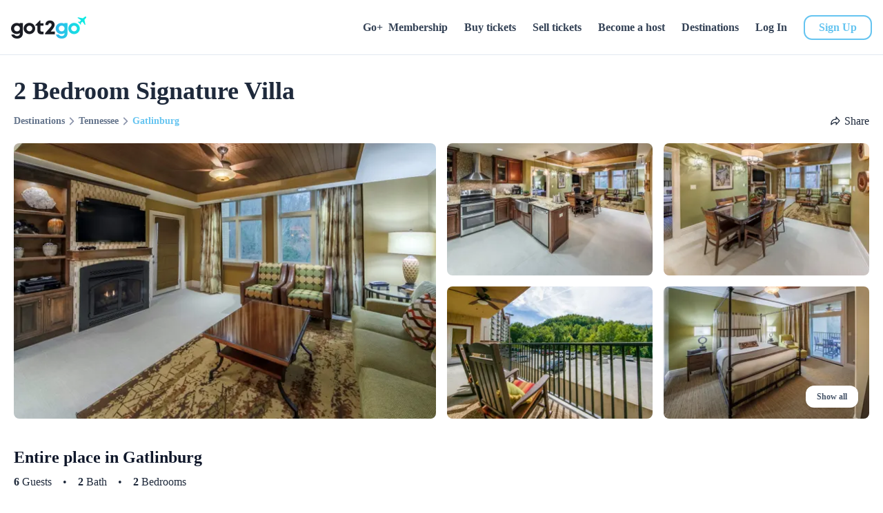

--- FILE ---
content_type: text/html;charset=utf-8
request_url: https://got2go.com/property/MTpueHA6NjY3Mjg0/
body_size: 59860
content:
<!DOCTYPE html><html  lang="en" data-color-mode-forced="light"><head><meta charset="utf-8"><meta name="viewport" content="width=device-width, initial-scale=1.0, maximum-scale=1.0, user-scalable=0"><style id="nuxt-ui-colors">:root {
--color-primary-50: 246 251 254;
--color-primary-100: 232 246 253;
--color-primary-200: 204 235 250;
--color-primary-300: 176 225 247;
--color-primary-400: 143 212 244;
--color-primary-500: 101 196 240;
--color-primary-600: 55 178 235;
--color-primary-700: 21 156 218;
--color-primary-800: 18 129 181;
--color-primary-900: 13 96 135;
--color-primary-DEFAULT: var(--color-primary-500);

--color-gray-50: 248 250 252;
--color-gray-100: 241 245 249;
--color-gray-200: 226 232 240;
--color-gray-300: 203 213 225;
--color-gray-400: 148 163 184;
--color-gray-500: 100 116 139;
--color-gray-600: 71 85 105;
--color-gray-700: 51 65 85;
--color-gray-800: 30 41 59;
--color-gray-900: 15 23 42;
--color-gray-950: 2 6 23;
}

.dark {
  --color-primary-DEFAULT: var(--color-primary-400);
}
</style><script type="importmap">{"imports":{"#entry":"/_nuxt/LJ3r5W7s.js"}}</script><title>2 Bedroom Signature Villa in Gatlinburg, Tennessee | Got2Go</title><link rel="preconnect" href="https://www.googletagmanager.com" data-hid="preconnect-googletagmanager"><link rel="preconnect" href="https://static.hsappstatic.net" data-hid="preconnect-hsappstatic"><link rel="preconnect" href="https://www.facebook.com" data-hid="preconnect-facebook"><link rel="preconnect" href="https://connect.facebook.net" data-hid="preconnect-facebook1"><link rel="preconnect" href="https://maps.googleapis.com" data-hid="preconnect-maps-googleapis"><script src="https://chimpstatic.com/mcjs-connected/js/users/96b2846388e2a37d76421d499/544db33a6eb4b199b586ef989.js" defer async data-hid="mailchimp"></script><style>*,::backdrop,:after,:before{--tw-border-spacing-x:0;--tw-border-spacing-y:0;--tw-translate-x:0;--tw-translate-y:0;--tw-rotate:0;--tw-skew-x:0;--tw-skew-y:0;--tw-scale-x:1;--tw-scale-y:1;--tw-pan-x: ;--tw-pan-y: ;--tw-pinch-zoom: ;--tw-scroll-snap-strictness:proximity;--tw-gradient-from-position: ;--tw-gradient-via-position: ;--tw-gradient-to-position: ;--tw-ordinal: ;--tw-slashed-zero: ;--tw-numeric-figure: ;--tw-numeric-spacing: ;--tw-numeric-fraction: ;--tw-ring-inset: ;--tw-ring-offset-width:0px;--tw-ring-offset-color:#fff;--tw-ring-color:#3b82f680;--tw-ring-offset-shadow:0 0 #0000;--tw-ring-shadow:0 0 #0000;--tw-shadow:0 0 #0000;--tw-shadow-colored:0 0 #0000;--tw-blur: ;--tw-brightness: ;--tw-contrast: ;--tw-grayscale: ;--tw-hue-rotate: ;--tw-invert: ;--tw-saturate: ;--tw-sepia: ;--tw-drop-shadow: ;--tw-backdrop-blur: ;--tw-backdrop-brightness: ;--tw-backdrop-contrast: ;--tw-backdrop-grayscale: ;--tw-backdrop-hue-rotate: ;--tw-backdrop-invert: ;--tw-backdrop-opacity: ;--tw-backdrop-saturate: ;--tw-backdrop-sepia: ;--tw-contain-size: ;--tw-contain-layout: ;--tw-contain-paint: ;--tw-contain-style: }/*! tailwindcss v3.4.17 | MIT License | https://tailwindcss.com*/*,:after,:before{border-color:rgb(var(--color-gray-200)/1);border-style:solid;border-width:0;box-sizing:border-box}:after,:before{--tw-content:""}:host,html{line-height:1.5;-webkit-text-size-adjust:100%;font-family:ui-sans-serif,system-ui,sans-serif,Apple Color Emoji,Segoe UI Emoji,Segoe UI Symbol,Noto Color Emoji;font-feature-settings:normal;font-variation-settings:normal;tab-size:4;-webkit-tap-highlight-color:transparent}body{line-height:inherit;margin:0}hr{border-top-width:1px;color:inherit;height:0}abbr:where([title]){-webkit-text-decoration:underline dotted;text-decoration:underline dotted}h1,h2,h3,h4,h5,h6{font-size:inherit;font-weight:inherit}a{color:inherit;text-decoration:inherit}b,strong{font-weight:bolder}code,kbd,pre,samp{font-family:ui-monospace,SFMono-Regular,Menlo,Monaco,Consolas,Liberation Mono,Courier New,monospace;font-feature-settings:normal;font-size:1em;font-variation-settings:normal}small{font-size:80%}sub,sup{font-size:75%;line-height:0;position:relative;vertical-align:initial}sub{bottom:-.25em}sup{top:-.5em}table{border-collapse:collapse;border-color:inherit;text-indent:0}button,input,optgroup,select,textarea{color:inherit;font-family:inherit;font-feature-settings:inherit;font-size:100%;font-variation-settings:inherit;font-weight:inherit;letter-spacing:inherit;line-height:inherit;margin:0;padding:0}button,select{text-transform:none}button,input:where([type=button]),input:where([type=reset]),input:where([type=submit]){-webkit-appearance:button;background-color:initial;background-image:none}:-moz-focusring{outline:auto}:-moz-ui-invalid{box-shadow:none}progress{vertical-align:initial}::-webkit-inner-spin-button,::-webkit-outer-spin-button{height:auto}[type=search]{-webkit-appearance:textfield;outline-offset:-2px}::-webkit-search-decoration{-webkit-appearance:none}::-webkit-file-upload-button{-webkit-appearance:button;font:inherit}summary{display:list-item}blockquote,dd,dl,figure,h1,h2,h3,h4,h5,h6,hr,p,pre{margin:0}fieldset{margin:0}fieldset,legend{padding:0}menu,ol,ul{list-style:none;margin:0;padding:0}dialog{padding:0}textarea{resize:vertical}input::placeholder,textarea::placeholder{color:rgb(var(--color-gray-400)/1);opacity:1}[role=button],button{cursor:pointer}:disabled{cursor:default}audio,canvas,embed,iframe,img,object,svg,video{display:block;vertical-align:middle}img,video{height:auto;max-width:100%}[hidden]:where(:not([hidden=until-found])){display:none}.container{width:100%}@media(min-width:640px){.container{max-width:640px}}@media(min-width:768px){.container{max-width:768px}}@media(min-width:1024px){.container{max-width:1024px}}@media(min-width:1280px){.container{max-width:1280px}}@media(min-width:1536px){.container{max-width:1536px}}.form-input,.form-multiselect,.form-select,.form-textarea{appearance:none;background-color:#fff;border-color:rgb(var(--color-gray-500)/var(--tw-border-opacity,1));border-radius:0;border-width:1px;font-size:1rem;line-height:1.5rem;padding:.5rem .75rem;--tw-shadow:0 0 #0000}.form-input:focus,.form-multiselect:focus,.form-select:focus,.form-textarea:focus{outline:2px solid #0000;outline-offset:2px;--tw-ring-inset:var(--tw-empty, );--tw-ring-offset-width:0px;--tw-ring-offset-color:#fff;--tw-ring-color:#2563eb;--tw-ring-offset-shadow:var(--tw-ring-inset) 0 0 0 var(--tw-ring-offset-width) var(--tw-ring-offset-color);--tw-ring-shadow:var(--tw-ring-inset) 0 0 0 calc(1px + var(--tw-ring-offset-width)) var(--tw-ring-color);border-color:#2563eb;box-shadow:var(--tw-ring-offset-shadow),var(--tw-ring-shadow),var(--tw-shadow)}.form-input::placeholder,.form-textarea::placeholder{color:rgb(var(--color-gray-500)/var(--tw-text-opacity,1));opacity:1}.form-input::-webkit-datetime-edit-fields-wrapper{padding:0}.form-input::-webkit-date-and-time-value{min-height:1.5em;text-align:inherit}.form-input::-webkit-datetime-edit{display:inline-flex}.form-input::-webkit-datetime-edit,.form-input::-webkit-datetime-edit-day-field,.form-input::-webkit-datetime-edit-hour-field,.form-input::-webkit-datetime-edit-meridiem-field,.form-input::-webkit-datetime-edit-millisecond-field,.form-input::-webkit-datetime-edit-minute-field,.form-input::-webkit-datetime-edit-month-field,.form-input::-webkit-datetime-edit-second-field,.form-input::-webkit-datetime-edit-year-field{padding-bottom:0;padding-top:0}.form-select{background-image:url("data:image/svg+xml;charset=utf-8,%3Csvg xmlns='http://www.w3.org/2000/svg' fill='none' viewBox='0 0 20 20'%3E%3Cpath stroke='%236b7280' stroke-linecap='round' stroke-linejoin='round' stroke-width='1.5' d='m6 8 4 4 4-4'/%3E%3C/svg%3E");background-position:right .5rem center;background-repeat:no-repeat;background-size:1.5em 1.5em;padding-right:2.5rem;-webkit-print-color-adjust:exact;print-color-adjust:exact}.form-select:where([size]:not([size="1"])){background-image:none;background-position:0 0;background-repeat:unset;background-size:initial;padding-right:.75rem;-webkit-print-color-adjust:unset;print-color-adjust:unset}.form-checkbox,.form-radio{appearance:none;background-color:#fff;background-origin:border-box;border-color:rgb(var(--color-gray-500)/var(--tw-border-opacity,1));border-width:1px;color:#2563eb;display:inline-block;flex-shrink:0;height:1rem;padding:0;-webkit-print-color-adjust:exact;print-color-adjust:exact;-webkit-user-select:none;user-select:none;vertical-align:middle;width:1rem;--tw-shadow:0 0 #0000}.form-checkbox{border-radius:0}.form-radio{border-radius:100%}.form-checkbox:focus,.form-radio:focus{outline:2px solid #0000;outline-offset:2px;--tw-ring-inset:var(--tw-empty, );--tw-ring-offset-width:2px;--tw-ring-offset-color:#fff;--tw-ring-color:#2563eb;--tw-ring-offset-shadow:var(--tw-ring-inset) 0 0 0 var(--tw-ring-offset-width) var(--tw-ring-offset-color);--tw-ring-shadow:var(--tw-ring-inset) 0 0 0 calc(2px + var(--tw-ring-offset-width)) var(--tw-ring-color);box-shadow:var(--tw-ring-offset-shadow),var(--tw-ring-shadow),var(--tw-shadow)}.form-checkbox:checked,.form-radio:checked{background-color:currentColor;background-position:50%;background-repeat:no-repeat;background-size:100% 100%;border-color:#0000}.form-checkbox:checked{background-image:url("data:image/svg+xml;charset=utf-8,%3Csvg xmlns='http://www.w3.org/2000/svg' fill='%23fff' viewBox='0 0 16 16'%3E%3Cpath d='M12.207 4.793a1 1 0 0 1 0 1.414l-5 5a1 1 0 0 1-1.414 0l-2-2a1 1 0 0 1 1.414-1.414L6.5 9.086l4.293-4.293a1 1 0 0 1 1.414 0'/%3E%3C/svg%3E")}@media(forced-colors:active){.form-checkbox:checked{appearance:auto}}.form-radio:checked{background-image:url("data:image/svg+xml;charset=utf-8,%3Csvg xmlns='http://www.w3.org/2000/svg' fill='%23fff' viewBox='0 0 16 16'%3E%3Ccircle cx='8' cy='8' r='3'/%3E%3C/svg%3E")}@media(forced-colors:active){.form-radio:checked{appearance:auto}}.form-checkbox:checked:focus,.form-checkbox:checked:hover,.form-checkbox:indeterminate,.form-radio:checked:focus,.form-radio:checked:hover{background-color:currentColor;border-color:#0000}.form-checkbox:indeterminate{background-image:url("data:image/svg+xml;charset=utf-8,%3Csvg xmlns='http://www.w3.org/2000/svg' fill='none' viewBox='0 0 16 16'%3E%3Cpath stroke='%23fff' stroke-linecap='round' stroke-linejoin='round' stroke-width='2' d='M4 8h8'/%3E%3C/svg%3E");background-position:50%;background-repeat:no-repeat;background-size:100% 100%}@media(forced-colors:active){.form-checkbox:indeterminate{appearance:auto}}.form-checkbox:indeterminate:focus,.form-checkbox:indeterminate:hover{background-color:currentColor;border-color:#0000}.aspect-h-9{--tw-aspect-h:9}.aspect-w-14{padding-bottom:calc(var(--tw-aspect-h)/var(--tw-aspect-w)*100%);position:relative;--tw-aspect-w:14}.aspect-w-14>*{height:100%;inset:0;position:absolute;width:100%}.prose{color:var(--tw-prose-body);max-width:65ch}.prose :where(p):not(:where([class~=not-prose],[class~=not-prose] *)){margin-bottom:1.25em;margin-top:1.25em}.prose :where([class~=lead]):not(:where([class~=not-prose],[class~=not-prose] *)){color:var(--tw-prose-lead);font-size:1.25em;line-height:1.6;margin-bottom:1.2em;margin-top:1.2em}.prose :where(a):not(:where([class~=not-prose],[class~=not-prose] *)){color:var(--tw-prose-links);font-weight:500;text-decoration:underline}.prose :where(strong):not(:where([class~=not-prose],[class~=not-prose] *)){color:var(--tw-prose-bold);font-weight:600}.prose :where(a strong):not(:where([class~=not-prose],[class~=not-prose] *)){color:inherit}.prose :where(blockquote strong):not(:where([class~=not-prose],[class~=not-prose] *)){color:inherit}.prose :where(thead th strong):not(:where([class~=not-prose],[class~=not-prose] *)){color:inherit}.prose :where(ol):not(:where([class~=not-prose],[class~=not-prose] *)){list-style-type:decimal;margin-bottom:1.25em;margin-top:1.25em;padding-inline-start:1.625em}.prose :where(ol[type=A]):not(:where([class~=not-prose],[class~=not-prose] *)){list-style-type:upper-alpha}.prose :where(ol[type=a]):not(:where([class~=not-prose],[class~=not-prose] *)){list-style-type:lower-alpha}.prose :where(ol[type=A s]):not(:where([class~=not-prose],[class~=not-prose] *)){list-style-type:upper-alpha}.prose :where(ol[type=a s]):not(:where([class~=not-prose],[class~=not-prose] *)){list-style-type:lower-alpha}.prose :where(ol[type=I]):not(:where([class~=not-prose],[class~=not-prose] *)){list-style-type:upper-roman}.prose :where(ol[type=i]):not(:where([class~=not-prose],[class~=not-prose] *)){list-style-type:lower-roman}.prose :where(ol[type=I s]):not(:where([class~=not-prose],[class~=not-prose] *)){list-style-type:upper-roman}.prose :where(ol[type=i s]):not(:where([class~=not-prose],[class~=not-prose] *)){list-style-type:lower-roman}.prose :where(ol[type="1"]):not(:where([class~=not-prose],[class~=not-prose] *)){list-style-type:decimal}.prose :where(ul):not(:where([class~=not-prose],[class~=not-prose] *)){list-style-type:disc;margin-bottom:1.25em;margin-top:1.25em;padding-inline-start:1.625em}.prose :where(ol>li):not(:where([class~=not-prose],[class~=not-prose] *))::marker{color:var(--tw-prose-counters);font-weight:400}.prose :where(ul>li):not(:where([class~=not-prose],[class~=not-prose] *))::marker{color:var(--tw-prose-bullets)}.prose :where(dt):not(:where([class~=not-prose],[class~=not-prose] *)){color:var(--tw-prose-headings);font-weight:600;margin-top:1.25em}.prose :where(hr):not(:where([class~=not-prose],[class~=not-prose] *)){border-color:var(--tw-prose-hr);border-top-width:1px;margin-bottom:3em;margin-top:3em}.prose :where(blockquote):not(:where([class~=not-prose],[class~=not-prose] *)){border-inline-start-color:var(--tw-prose-quote-borders);border-inline-start-width:.25rem;color:var(--tw-prose-quotes);font-style:italic;font-weight:500;margin-bottom:1.6em;margin-top:1.6em;padding-inline-start:1em;quotes:"“""”""‘""’"}.prose :where(blockquote p:first-of-type):not(:where([class~=not-prose],[class~=not-prose] *)):before{content:open-quote}.prose :where(blockquote p:last-of-type):not(:where([class~=not-prose],[class~=not-prose] *)):after{content:close-quote}.prose :where(h1):not(:where([class~=not-prose],[class~=not-prose] *)){color:var(--tw-prose-headings);font-size:2.25em;font-weight:800;line-height:1.1111111;margin-bottom:.8888889em;margin-top:0}.prose :where(h1 strong):not(:where([class~=not-prose],[class~=not-prose] *)){color:inherit;font-weight:900}.prose :where(h2):not(:where([class~=not-prose],[class~=not-prose] *)){color:var(--tw-prose-headings);font-size:1.5em;font-weight:700;line-height:1.3333333;margin-bottom:1em;margin-top:2em}.prose :where(h2 strong):not(:where([class~=not-prose],[class~=not-prose] *)){color:inherit;font-weight:800}.prose :where(h3):not(:where([class~=not-prose],[class~=not-prose] *)){color:var(--tw-prose-headings);font-size:1.25em;font-weight:600;line-height:1.6;margin-bottom:.6em;margin-top:1.6em}.prose :where(h3 strong):not(:where([class~=not-prose],[class~=not-prose] *)){color:inherit;font-weight:700}.prose :where(h4):not(:where([class~=not-prose],[class~=not-prose] *)){color:var(--tw-prose-headings);font-weight:600;line-height:1.5;margin-bottom:.5em;margin-top:1.5em}.prose :where(h4 strong):not(:where([class~=not-prose],[class~=not-prose] *)){color:inherit;font-weight:700}.prose :where(img):not(:where([class~=not-prose],[class~=not-prose] *)){margin-bottom:2em;margin-top:2em}.prose :where(picture):not(:where([class~=not-prose],[class~=not-prose] *)){display:block;margin-bottom:2em;margin-top:2em}.prose :where(video):not(:where([class~=not-prose],[class~=not-prose] *)){margin-bottom:2em;margin-top:2em}.prose :where(kbd):not(:where([class~=not-prose],[class~=not-prose] *)){border-radius:.3125rem;box-shadow:0 0 0 1px rgb(var(--tw-prose-kbd-shadows)/10%),0 3px rgb(var(--tw-prose-kbd-shadows)/10%);color:var(--tw-prose-kbd);font-family:inherit;font-size:.875em;font-weight:500;padding-inline-end:.375em;padding-bottom:.1875em;padding-top:.1875em;padding-inline-start:.375em}.prose :where(code):not(:where([class~=not-prose],[class~=not-prose] *)){color:var(--tw-prose-code);font-size:.875em;font-weight:600}.prose :where(code):not(:where([class~=not-prose],[class~=not-prose] *)):before{content:"`"}.prose :where(code):not(:where([class~=not-prose],[class~=not-prose] *)):after{content:"`"}.prose :where(a code):not(:where([class~=not-prose],[class~=not-prose] *)){color:inherit}.prose :where(h1 code):not(:where([class~=not-prose],[class~=not-prose] *)){color:inherit}.prose :where(h2 code):not(:where([class~=not-prose],[class~=not-prose] *)){color:inherit;font-size:.875em}.prose :where(h3 code):not(:where([class~=not-prose],[class~=not-prose] *)){color:inherit;font-size:.9em}.prose :where(h4 code):not(:where([class~=not-prose],[class~=not-prose] *)){color:inherit}.prose :where(blockquote code):not(:where([class~=not-prose],[class~=not-prose] *)){color:inherit}.prose :where(thead th code):not(:where([class~=not-prose],[class~=not-prose] *)){color:inherit}.prose :where(pre):not(:where([class~=not-prose],[class~=not-prose] *)){background-color:var(--tw-prose-pre-bg);border-radius:.375rem;color:var(--tw-prose-pre-code);font-size:.875em;font-weight:400;line-height:1.7142857;margin-bottom:1.7142857em;margin-top:1.7142857em;overflow-x:auto;padding-inline-end:1.1428571em;padding-bottom:.8571429em;padding-top:.8571429em;padding-inline-start:1.1428571em}.prose :where(pre code):not(:where([class~=not-prose],[class~=not-prose] *)){background-color:initial;border-radius:0;border-width:0;color:inherit;font-family:inherit;font-size:inherit;font-weight:inherit;line-height:inherit;padding:0}.prose :where(pre code):not(:where([class~=not-prose],[class~=not-prose] *)):before{content:none}.prose :where(pre code):not(:where([class~=not-prose],[class~=not-prose] *)):after{content:none}.prose :where(table):not(:where([class~=not-prose],[class~=not-prose] *)){font-size:.875em;line-height:1.7142857;margin-bottom:2em;margin-top:2em;table-layout:auto;width:100%}.prose :where(thead):not(:where([class~=not-prose],[class~=not-prose] *)){border-bottom-color:var(--tw-prose-th-borders);border-bottom-width:1px}.prose :where(thead th):not(:where([class~=not-prose],[class~=not-prose] *)){color:var(--tw-prose-headings);font-weight:600;padding-inline-end:.5714286em;padding-bottom:.5714286em;padding-inline-start:.5714286em;vertical-align:bottom}.prose :where(tbody tr):not(:where([class~=not-prose],[class~=not-prose] *)){border-bottom-color:var(--tw-prose-td-borders);border-bottom-width:1px}.prose :where(tbody tr:last-child):not(:where([class~=not-prose],[class~=not-prose] *)){border-bottom-width:0}.prose :where(tbody td):not(:where([class~=not-prose],[class~=not-prose] *)){vertical-align:initial}.prose :where(tfoot):not(:where([class~=not-prose],[class~=not-prose] *)){border-top-color:var(--tw-prose-th-borders);border-top-width:1px}.prose :where(tfoot td):not(:where([class~=not-prose],[class~=not-prose] *)){vertical-align:top}.prose :where(th,td):not(:where([class~=not-prose],[class~=not-prose] *)){text-align:start}.prose :where(figure>*):not(:where([class~=not-prose],[class~=not-prose] *)){margin-bottom:0;margin-top:0}.prose :where(figcaption):not(:where([class~=not-prose],[class~=not-prose] *)){color:var(--tw-prose-captions);font-size:.875em;line-height:1.4285714;margin-top:.8571429em}.prose{--tw-prose-body:#374151;--tw-prose-headings:#111827;--tw-prose-lead:#4b5563;--tw-prose-links:#111827;--tw-prose-bold:#111827;--tw-prose-counters:#6b7280;--tw-prose-bullets:#d1d5db;--tw-prose-hr:#e5e7eb;--tw-prose-quotes:#111827;--tw-prose-quote-borders:#e5e7eb;--tw-prose-captions:#6b7280;--tw-prose-kbd:#111827;--tw-prose-kbd-shadows:17 24 39;--tw-prose-code:#111827;--tw-prose-pre-code:#e5e7eb;--tw-prose-pre-bg:#1f2937;--tw-prose-th-borders:#d1d5db;--tw-prose-td-borders:#e5e7eb;--tw-prose-invert-body:#d1d5db;--tw-prose-invert-headings:#fff;--tw-prose-invert-lead:#9ca3af;--tw-prose-invert-links:#fff;--tw-prose-invert-bold:#fff;--tw-prose-invert-counters:#9ca3af;--tw-prose-invert-bullets:#4b5563;--tw-prose-invert-hr:#374151;--tw-prose-invert-quotes:#f3f4f6;--tw-prose-invert-quote-borders:#374151;--tw-prose-invert-captions:#9ca3af;--tw-prose-invert-kbd:#fff;--tw-prose-invert-kbd-shadows:255 255 255;--tw-prose-invert-code:#fff;--tw-prose-invert-pre-code:#d1d5db;--tw-prose-invert-pre-bg:#00000080;--tw-prose-invert-th-borders:#4b5563;--tw-prose-invert-td-borders:#374151;font-size:1rem;line-height:1.75}.prose :where(picture>img):not(:where([class~=not-prose],[class~=not-prose] *)){margin-bottom:0;margin-top:0}.prose :where(li):not(:where([class~=not-prose],[class~=not-prose] *)){margin-bottom:.5em;margin-top:.5em}.prose :where(ol>li):not(:where([class~=not-prose],[class~=not-prose] *)){padding-inline-start:.375em}.prose :where(ul>li):not(:where([class~=not-prose],[class~=not-prose] *)){padding-inline-start:.375em}.prose :where(.prose>ul>li p):not(:where([class~=not-prose],[class~=not-prose] *)){margin-bottom:.75em;margin-top:.75em}.prose :where(.prose>ul>li>p:first-child):not(:where([class~=not-prose],[class~=not-prose] *)){margin-top:1.25em}.prose :where(.prose>ul>li>p:last-child):not(:where([class~=not-prose],[class~=not-prose] *)){margin-bottom:1.25em}.prose :where(.prose>ol>li>p:first-child):not(:where([class~=not-prose],[class~=not-prose] *)){margin-top:1.25em}.prose :where(.prose>ol>li>p:last-child):not(:where([class~=not-prose],[class~=not-prose] *)){margin-bottom:1.25em}.prose :where(ul ul,ul ol,ol ul,ol ol):not(:where([class~=not-prose],[class~=not-prose] *)){margin-bottom:.75em;margin-top:.75em}.prose :where(dl):not(:where([class~=not-prose],[class~=not-prose] *)){margin-bottom:1.25em;margin-top:1.25em}.prose :where(dd):not(:where([class~=not-prose],[class~=not-prose] *)){margin-top:.5em;padding-inline-start:1.625em}.prose :where(hr+*):not(:where([class~=not-prose],[class~=not-prose] *)){margin-top:0}.prose :where(h2+*):not(:where([class~=not-prose],[class~=not-prose] *)){margin-top:0}.prose :where(h3+*):not(:where([class~=not-prose],[class~=not-prose] *)){margin-top:0}.prose :where(h4+*):not(:where([class~=not-prose],[class~=not-prose] *)){margin-top:0}.prose :where(thead th:first-child):not(:where([class~=not-prose],[class~=not-prose] *)){padding-inline-start:0}.prose :where(thead th:last-child):not(:where([class~=not-prose],[class~=not-prose] *)){padding-inline-end:0}.prose :where(tbody td,tfoot td):not(:where([class~=not-prose],[class~=not-prose] *)){padding-inline-end:.5714286em;padding-bottom:.5714286em;padding-top:.5714286em;padding-inline-start:.5714286em}.prose :where(tbody td:first-child,tfoot td:first-child):not(:where([class~=not-prose],[class~=not-prose] *)){padding-inline-start:0}.prose :where(tbody td:last-child,tfoot td:last-child):not(:where([class~=not-prose],[class~=not-prose] *)){padding-inline-end:0}.prose :where(figure):not(:where([class~=not-prose],[class~=not-prose] *)){margin-bottom:2em;margin-top:2em}.prose :where(.prose>:first-child):not(:where([class~=not-prose],[class~=not-prose] *)){margin-top:0}.prose :where(.prose>:last-child):not(:where([class~=not-prose],[class~=not-prose] *)){margin-bottom:0}.prose-sm{font-size:.875rem;line-height:1.7142857}.prose-sm :where(p):not(:where([class~=not-prose],[class~=not-prose] *)){margin-bottom:1.1428571em;margin-top:1.1428571em}.prose-sm :where([class~=lead]):not(:where([class~=not-prose],[class~=not-prose] *)){font-size:1.2857143em;line-height:1.5555556;margin-bottom:.8888889em;margin-top:.8888889em}.prose-sm :where(blockquote):not(:where([class~=not-prose],[class~=not-prose] *)){margin-bottom:1.3333333em;margin-top:1.3333333em;padding-inline-start:1.1111111em}.prose-sm :where(h1):not(:where([class~=not-prose],[class~=not-prose] *)){font-size:2.1428571em;line-height:1.2;margin-bottom:.8em;margin-top:0}.prose-sm :where(h2):not(:where([class~=not-prose],[class~=not-prose] *)){font-size:1.4285714em;line-height:1.4;margin-bottom:.8em;margin-top:1.6em}.prose-sm :where(h3):not(:where([class~=not-prose],[class~=not-prose] *)){font-size:1.2857143em;line-height:1.5555556;margin-bottom:.4444444em;margin-top:1.5555556em}.prose-sm :where(h4):not(:where([class~=not-prose],[class~=not-prose] *)){line-height:1.4285714;margin-bottom:.5714286em;margin-top:1.4285714em}.prose-sm :where(img):not(:where([class~=not-prose],[class~=not-prose] *)){margin-bottom:1.7142857em;margin-top:1.7142857em}.prose-sm :where(picture):not(:where([class~=not-prose],[class~=not-prose] *)){margin-bottom:1.7142857em;margin-top:1.7142857em}.prose-sm :where(picture>img):not(:where([class~=not-prose],[class~=not-prose] *)){margin-bottom:0;margin-top:0}.prose-sm :where(video):not(:where([class~=not-prose],[class~=not-prose] *)){margin-bottom:1.7142857em;margin-top:1.7142857em}.prose-sm :where(kbd):not(:where([class~=not-prose],[class~=not-prose] *)){border-radius:.3125rem;font-size:.8571429em;padding-inline-end:.3571429em;padding-bottom:.1428571em;padding-top:.1428571em;padding-inline-start:.3571429em}.prose-sm :where(code):not(:where([class~=not-prose],[class~=not-prose] *)){font-size:.8571429em}.prose-sm :where(h2 code):not(:where([class~=not-prose],[class~=not-prose] *)){font-size:.9em}.prose-sm :where(h3 code):not(:where([class~=not-prose],[class~=not-prose] *)){font-size:.8888889em}.prose-sm :where(pre):not(:where([class~=not-prose],[class~=not-prose] *)){border-radius:.25rem;font-size:.8571429em;line-height:1.6666667;margin-bottom:1.6666667em;margin-top:1.6666667em;padding-inline-end:1em;padding-bottom:.6666667em;padding-top:.6666667em;padding-inline-start:1em}.prose-sm :where(ol):not(:where([class~=not-prose],[class~=not-prose] *)){margin-bottom:1.1428571em;margin-top:1.1428571em;padding-inline-start:1.5714286em}.prose-sm :where(ul):not(:where([class~=not-prose],[class~=not-prose] *)){margin-bottom:1.1428571em;margin-top:1.1428571em;padding-inline-start:1.5714286em}.prose-sm :where(li):not(:where([class~=not-prose],[class~=not-prose] *)){margin-bottom:.2857143em;margin-top:.2857143em}.prose-sm :where(ol>li):not(:where([class~=not-prose],[class~=not-prose] *)){padding-inline-start:.4285714em}.prose-sm :where(ul>li):not(:where([class~=not-prose],[class~=not-prose] *)){padding-inline-start:.4285714em}.prose-sm :where(.prose-sm>ul>li p):not(:where([class~=not-prose],[class~=not-prose] *)){margin-bottom:.5714286em;margin-top:.5714286em}.prose-sm :where(.prose-sm>ul>li>p:first-child):not(:where([class~=not-prose],[class~=not-prose] *)){margin-top:1.1428571em}.prose-sm :where(.prose-sm>ul>li>p:last-child):not(:where([class~=not-prose],[class~=not-prose] *)){margin-bottom:1.1428571em}.prose-sm :where(.prose-sm>ol>li>p:first-child):not(:where([class~=not-prose],[class~=not-prose] *)){margin-top:1.1428571em}.prose-sm :where(.prose-sm>ol>li>p:last-child):not(:where([class~=not-prose],[class~=not-prose] *)){margin-bottom:1.1428571em}.prose-sm :where(ul ul,ul ol,ol ul,ol ol):not(:where([class~=not-prose],[class~=not-prose] *)){margin-bottom:.5714286em;margin-top:.5714286em}.prose-sm :where(dl):not(:where([class~=not-prose],[class~=not-prose] *)){margin-bottom:1.1428571em;margin-top:1.1428571em}.prose-sm :where(dt):not(:where([class~=not-prose],[class~=not-prose] *)){margin-top:1.1428571em}.prose-sm :where(dd):not(:where([class~=not-prose],[class~=not-prose] *)){margin-top:.2857143em;padding-inline-start:1.5714286em}.prose-sm :where(hr):not(:where([class~=not-prose],[class~=not-prose] *)){margin-bottom:2.8571429em;margin-top:2.8571429em}.prose-sm :where(hr+*):not(:where([class~=not-prose],[class~=not-prose] *)){margin-top:0}.prose-sm :where(h2+*):not(:where([class~=not-prose],[class~=not-prose] *)){margin-top:0}.prose-sm :where(h3+*):not(:where([class~=not-prose],[class~=not-prose] *)){margin-top:0}.prose-sm :where(h4+*):not(:where([class~=not-prose],[class~=not-prose] *)){margin-top:0}.prose-sm :where(table):not(:where([class~=not-prose],[class~=not-prose] *)){font-size:.8571429em;line-height:1.5}.prose-sm :where(thead th):not(:where([class~=not-prose],[class~=not-prose] *)){padding-inline-end:1em;padding-bottom:.6666667em;padding-inline-start:1em}.prose-sm :where(thead th:first-child):not(:where([class~=not-prose],[class~=not-prose] *)){padding-inline-start:0}.prose-sm :where(thead th:last-child):not(:where([class~=not-prose],[class~=not-prose] *)){padding-inline-end:0}.prose-sm :where(tbody td,tfoot td):not(:where([class~=not-prose],[class~=not-prose] *)){padding-inline-end:1em;padding-bottom:.6666667em;padding-top:.6666667em;padding-inline-start:1em}.prose-sm :where(tbody td:first-child,tfoot td:first-child):not(:where([class~=not-prose],[class~=not-prose] *)){padding-inline-start:0}.prose-sm :where(tbody td:last-child,tfoot td:last-child):not(:where([class~=not-prose],[class~=not-prose] *)){padding-inline-end:0}.prose-sm :where(figure):not(:where([class~=not-prose],[class~=not-prose] *)){margin-bottom:1.7142857em;margin-top:1.7142857em}.prose-sm :where(figure>*):not(:where([class~=not-prose],[class~=not-prose] *)){margin-bottom:0;margin-top:0}.prose-sm :where(figcaption):not(:where([class~=not-prose],[class~=not-prose] *)){font-size:.8571429em;line-height:1.3333333;margin-top:.6666667em}.prose-sm :where(.prose-sm>:first-child):not(:where([class~=not-prose],[class~=not-prose] *)){margin-top:0}.prose-sm :where(.prose-sm>:last-child):not(:where([class~=not-prose],[class~=not-prose] *)){margin-bottom:0}.sr-only{height:1px;margin:-1px;overflow:hidden;padding:0;position:absolute;width:1px;clip:rect(0,0,0,0);border-width:0;white-space:nowrap}.\!pointer-events-none{pointer-events:none!important}.pointer-events-none{pointer-events:none}.pointer-events-auto{pointer-events:auto}.visible{visibility:visible}.invisible{visibility:hidden}.static{position:static}.\!fixed{position:fixed!important}.fixed{position:fixed}.\!absolute{position:absolute!important}.absolute{position:absolute}.\!relative{position:relative!important}.relative{position:relative}.\!sticky{position:sticky!important}.sticky{position:sticky}.-inset-1{inset:-.25rem}.inset-0{inset:0}.inset-x-0{left:0;right:0}.inset-y-0{bottom:0;top:0}.\!-top-20{top:-5rem!important}.\!left-0{left:0!important}.\!left-\[unset\]{left:unset!important}.\!right-0{right:0!important}.\!top-0{top:0!important}.-bottom-1{bottom:-.25rem}.-bottom-20{bottom:-5rem}.-bottom-48{bottom:-12rem}.-bottom-\[0\.5px\]{bottom:-.5px}.-left-1{left:-.25rem}.-left-2{left:-.5rem}.-left-24{left:-6rem}.-left-3{left:-.75rem}.-right-1{right:-.25rem}.-right-1\.5{right:-.375rem}.-right-14{right:-3.5rem}.-right-2{right:-.5rem}.-right-24{right:-6rem}.-right-3{right:-.75rem}.-right-4{right:-1rem}.-right-60{right:-15rem}.-right-\[75\%\]{right:-75%}.-top-1{top:-.25rem}.-top-1\.5{top:-.375rem}.-top-10{top:-2.5rem}.-top-2{top:-.5rem}.-top-3{top:-.75rem}.-top-3\.5{top:-.875rem}.-top-4{top:-1rem}.-top-6{top:-1.5rem}.bottom-0{bottom:0}.bottom-16{bottom:4rem}.bottom-2{bottom:.5rem}.bottom-20{bottom:5rem}.bottom-24{bottom:6rem}.bottom-3{bottom:.75rem}.bottom-4{bottom:1rem}.bottom-5{bottom:1.25rem}.bottom-full{bottom:100%}.end-0{inset-inline-end:0}.end-4{inset-inline-end:1rem}.left-0{left:0}.left-1{left:.25rem}.left-1\/4{left:25%}.left-10{left:2.5rem}.left-16{left:4rem}.left-2{left:.5rem}.left-2\/3{left:66.666667%}.left-3{left:.75rem}.left-3\/4{left:75%}.left-4{left:1rem}.left-5{left:1.25rem}.left-\[4px\]{left:4px}.right-0{right:0}.right-1{right:.25rem}.right-1\.5{right:.375rem}.right-1\/4{right:25%}.right-12{right:3rem}.right-2{right:.5rem}.right-3{right:.75rem}.right-3\/4{right:75%}.right-4{right:1rem}.right-5{right:1.25rem}.right-6{right:1.5rem}.start-0{inset-inline-start:0}.start-4{inset-inline-start:1rem}.top-0{top:0}.top-1{top:.25rem}.top-1\.5{top:.375rem}.top-1\/2{top:50%}.top-10{top:2.5rem}.top-14{top:3.5rem}.top-16{top:4rem}.top-2{top:.5rem}.top-20{top:5rem}.top-24{top:6rem}.top-3{top:.75rem}.top-4{top:1rem}.top-5{top:1.25rem}.top-6{top:1.5rem}.top-7{top:1.75rem}.top-\[-90px\]{top:-90px}.top-\[144px\]{top:144px}.top-\[4px\]{top:4px}.top-\[calc\(50\%-12px\)\]{top:calc(50% - 12px)}.top-full{top:100%}.isolate{isolation:isolate}.\!z-0{z-index:0!important}.\!z-10{z-index:10!important}.\!z-20{z-index:20!important}.\!z-300{z-index:300!important}.\!z-50{z-index:50!important}.\!z-\[1002\]{z-index:1002!important}.z-0{z-index:0}.z-10{z-index:10}.z-100{z-index:100}.z-1000{z-index:1000}.z-20{z-index:20}.z-200{z-index:200}.z-30{z-index:30}.z-300{z-index:300}.z-40{z-index:40}.z-50{z-index:50}.z-90{z-index:90}.z-\[1000\]{z-index:1000}.z-\[1001\]{z-index:1001}.z-\[102\]{z-index:102}.z-\[1\]{z-index:1}.z-\[55\]{z-index:55}.order-1{order:1}.order-\[99\]{order:99}.\!col-span-2{grid-column:span 2/span 2!important}.col-span-1{grid-column:span 1/span 1}.col-span-2{grid-column:span 2/span 2}.col-span-3{grid-column:span 3/span 3}.col-span-4{grid-column:span 4/span 4}.col-span-6{grid-column:span 6/span 6}.col-start-1{grid-column-start:1}.col-start-4{grid-column-start:4}.col-start-9{grid-column-start:9}.row-span-1{grid-row:span 1/span 1}.row-span-2{grid-row:span 2/span 2}.row-span-3{grid-row:span 3/span 3}.row-span-4{grid-row:span 4/span 4}.row-span-5{grid-row:span 5/span 5}.row-start-1{grid-row-start:1}.row-start-2{grid-row-start:2}.row-start-3{grid-row-start:3}.\!m-0{margin:0!important}.\!m-auto{margin:auto!important}.-m-1\.5{margin:-.375rem}.m-0{margin:0}.m-1{margin:.25rem}.m-4{margin:1rem}.m-auto{margin:auto}.\!my-2{margin-bottom:.5rem!important;margin-top:.5rem!important}.\!my-4{margin-bottom:1rem!important;margin-top:1rem!important}.\!my-5{margin-bottom:1.25rem!important;margin-top:1.25rem!important}.\!my-6{margin-bottom:1.5rem!important;margin-top:1.5rem!important}.-mx-1{margin-left:-.25rem;margin-right:-.25rem}.-mx-2{margin-left:-.5rem;margin-right:-.5rem}.-mx-6{margin-left:-1.5rem;margin-right:-1.5rem}.-mx-px{margin-left:-1px;margin-right:-1px}.-my-1{margin-bottom:-.25rem;margin-top:-.25rem}.-my-1\.5{margin-bottom:-.375rem;margin-top:-.375rem}.mx-1{margin-left:.25rem;margin-right:.25rem}.mx-3{margin-left:.75rem;margin-right:.75rem}.mx-4{margin-left:1rem;margin-right:1rem}.mx-5{margin-left:1.25rem;margin-right:1.25rem}.mx-6{margin-left:1.5rem;margin-right:1.5rem}.mx-auto{margin-left:auto;margin-right:auto}.my-1{margin-bottom:.25rem;margin-top:.25rem}.my-11{margin-bottom:2.75rem;margin-top:2.75rem}.my-12{margin-bottom:3rem;margin-top:3rem}.my-2{margin-bottom:.5rem;margin-top:.5rem}.my-4{margin-bottom:1rem;margin-top:1rem}.my-5{margin-bottom:1.25rem;margin-top:1.25rem}.my-6{margin-bottom:1.5rem;margin-top:1.5rem}.my-8{margin-bottom:2rem;margin-top:2rem}.my-auto{margin-bottom:auto;margin-top:auto}.\!-mt-0{margin-top:0!important}.\!-mt-px{margin-top:-1px!important}.\!mb-3{margin-bottom:.75rem!important}.\!mb-4{margin-bottom:1rem!important}.\!mb-6{margin-bottom:1.5rem!important}.\!mb-auto{margin-bottom:auto!important}.\!ml-1{margin-left:.25rem!important}.\!ml-auto{margin-left:auto!important}.\!mr-5{margin-right:1.25rem!important}.\!mt-0{margin-top:0!important}.\!mt-1{margin-top:.25rem!important}.\!mt-10{margin-top:2.5rem!important}.\!mt-2{margin-top:.5rem!important}.\!mt-3{margin-top:.75rem!important}.\!mt-4{margin-top:1rem!important}.\!mt-5{margin-top:1.25rem!important}.\!mt-6{margin-top:1.5rem!important}.\!mt-8{margin-top:2rem!important}.\!mt-auto{margin-top:auto!important}.-mb-0\.5{margin-bottom:-.125rem}.-mb-20{margin-bottom:-5rem}.-mb-8{margin-bottom:-2rem}.-mb-px{margin-bottom:-1px}.-me-1\.5{margin-inline-end:-.375rem}.-ml-1{margin-left:-.25rem}.-ml-12{margin-left:-3rem}.-ml-2{margin-left:-.5rem}.-ml-\[100\%\]{margin-left:-100%}.-mr-0\.5{margin-right:-.125rem}.-mr-1{margin-right:-.25rem}.-mr-2{margin-right:-.5rem}.-mr-px{margin-right:-1px}.-mt-1{margin-top:-.25rem}.-mt-10{margin-top:-2.5rem}.-mt-28{margin-top:-7rem}.-mt-3{margin-top:-.75rem}.-mt-32{margin-top:-8rem}.-mt-6{margin-top:-1.5rem}.-mt-8{margin-top:-2rem}.-mt-80{margin-top:-20rem}.-mt-px{margin-top:-1px}.mb-0{margin-bottom:0}.mb-0\.5{margin-bottom:.125rem}.mb-1{margin-bottom:.25rem}.mb-1\.5{margin-bottom:.375rem}.mb-10{margin-bottom:2.5rem}.mb-12{margin-bottom:3rem}.mb-16{margin-bottom:4rem}.mb-2{margin-bottom:.5rem}.mb-3{margin-bottom:.75rem}.mb-4{margin-bottom:1rem}.mb-5{margin-bottom:1.25rem}.mb-6{margin-bottom:1.5rem}.mb-7{margin-bottom:1.75rem}.mb-8{margin-bottom:2rem}.mb-auto{margin-bottom:auto}.mb-px{margin-bottom:1px}.me-2{margin-inline-end:.5rem}.ml-0{margin-left:0}.ml-1{margin-left:.25rem}.ml-2{margin-left:.5rem}.ml-3{margin-left:.75rem}.ml-32{margin-left:8rem}.ml-4{margin-left:1rem}.ml-5{margin-left:1.25rem}.ml-6{margin-left:1.5rem}.ml-auto{margin-left:auto}.ml-px{margin-left:1px}.mr-0{margin-right:0}.mr-0\.5{margin-right:.125rem}.mr-1{margin-right:.25rem}.mr-2{margin-right:.5rem}.mr-3{margin-right:.75rem}.mr-4{margin-right:1rem}.mr-6{margin-right:1.5rem}.mr-8{margin-right:2rem}.mr-auto{margin-right:auto}.ms-3{margin-inline-start:.75rem}.ms-auto{margin-inline-start:auto}.mt-0{margin-top:0}.mt-0\.5{margin-top:.125rem}.mt-1{margin-top:.25rem}.mt-1\.5{margin-top:.375rem}.mt-10{margin-top:2.5rem}.mt-12{margin-top:3rem}.mt-14{margin-top:3.5rem}.mt-16{margin-top:4rem}.mt-2{margin-top:.5rem}.mt-2\.5{margin-top:.625rem}.mt-20{margin-top:5rem}.mt-3{margin-top:.75rem}.mt-32{margin-top:8rem}.mt-4{margin-top:1rem}.mt-5{margin-top:1.25rem}.mt-6{margin-top:1.5rem}.mt-7{margin-top:1.75rem}.mt-8{margin-top:2rem}.mt-auto{margin-top:auto}.box-border{box-sizing:border-box}.line-clamp-1{-webkit-line-clamp:1}.line-clamp-1,.line-clamp-2{display:-webkit-box;overflow:hidden;-webkit-box-orient:vertical}.line-clamp-2{-webkit-line-clamp:2}.line-clamp-3{-webkit-line-clamp:3}.line-clamp-3,.line-clamp-4{display:-webkit-box;overflow:hidden;-webkit-box-orient:vertical}.line-clamp-4{-webkit-line-clamp:4}.block{display:block}.inline-block{display:inline-block}.inline{display:inline}.\!flex{display:flex!important}.flex{display:flex}.inline-flex{display:inline-flex}.table{display:table}.grid{display:grid}.inline-grid{display:inline-grid}.list-item{display:list-item}.\!hidden{display:none!important}.hidden{display:none}.aspect-\[10\/11\]{aspect-ratio:10/11}.aspect-\[11\/16\]{aspect-ratio:11/16}.aspect-\[16\/10\]{aspect-ratio:16/10}.aspect-\[16\/12\]{aspect-ratio:16/12}.aspect-\[16\/14\]{aspect-ratio:16/14}.aspect-\[16\/16\]{aspect-ratio:16/16}.aspect-\[16\/4\]{aspect-ratio:16/4}.aspect-\[16\/7\]{aspect-ratio:16/7}.aspect-\[16\/9\]{aspect-ratio:16/9}.aspect-square{aspect-ratio:1/1}.aspect-video{aspect-ratio:16/9}.\!size-40{height:10rem!important;width:10rem!important}.size-0{height:0;width:0}.size-10{height:2.5rem;width:2.5rem}.size-16{height:4rem;width:4rem}.size-2{height:.5rem;width:.5rem}.size-2\.5{height:.625rem;width:.625rem}.size-20{height:5rem;width:5rem}.size-3{height:.75rem;width:.75rem}.size-4{height:1rem;width:1rem}.size-5{height:1.25rem;width:1.25rem}.size-6{height:1.5rem;width:1.5rem}.size-8{height:2rem;width:2rem}.size-9{height:2.25rem;width:2.25rem}.size-96{height:24rem;width:24rem}.\!h-12{height:3rem!important}.\!h-8{height:2rem!important}.\!h-\[1\.5em\]{height:1.5em!important}.\!h-\[1em\]{height:1em!important}.\!h-\[2em\]{height:2em!important}.\!h-\[calc\(100vh-365px\)\]{height:calc(100vh - 365px)!important}.\!h-auto{height:auto!important}.\!h-full{height:100%!important}.\!h-screen{height:100vh!important}.h-0{height:0}.h-0\.5{height:.125rem}.h-1{height:.25rem}.h-1\.5{height:.375rem}.h-1\/2{height:50%}.h-10{height:2.5rem}.h-11{height:2.75rem}.h-12{height:3rem}.h-14{height:3.5rem}.h-16{height:4rem}.h-2{height:.5rem}.h-2\.5{height:.625rem}.h-20{height:5rem}.h-24{height:6rem}.h-28{height:7rem}.h-3{height:.75rem}.h-3\.5{height:.875rem}.h-32{height:8rem}.h-36{height:9rem}.h-4{height:1rem}.h-40{height:10rem}.h-44{height:11rem}.h-48{height:12rem}.h-5{height:1.25rem}.h-52{height:13rem}.h-6{height:1.5rem}.h-60{height:15rem}.h-7{height:1.75rem}.h-8{height:2rem}.h-80{height:20rem}.h-9{height:2.25rem}.h-96{height:24rem}.h-\[122px\]{height:122px}.h-\[18px\]{height:18px}.h-\[224px\]{height:224px}.h-\[265px\]{height:265px}.h-\[2px\]{height:2px}.h-\[300px\]{height:300px}.h-\[42px\]{height:42px}.h-\[44px\]{height:44px}.h-\[480px\]{height:480px}.h-\[4px\]{height:4px}.h-\[5px\]{height:5px}.h-\[80px\]{height:80px}.h-\[calc\(100vh-120px\)\]{height:calc(100vh - 120px)}.h-\[calc\(100vh\/3\)\]{height:33.33333vh}.h-\[calc\(100vh\/4\)\]{height:25vh}.h-auto{height:auto}.h-dvh{height:100dvh}.h-fit{height:fit-content}.h-full{height:100%}.h-max{height:max-content}.h-px{height:1px}.h-screen{height:100vh}.\!max-h-\[90vh\]{max-height:90vh!important}.max-h-56{max-height:14rem}.max-h-60{max-height:15rem}.max-h-80{max-height:20rem}.max-h-96{max-height:24rem}.max-h-\[1200px\]{max-height:1200px}.max-h-\[400px\]{max-height:400px}.max-h-\[500px\]{max-height:500px}.max-h-\[calc\(100dvh-80px\)\]{max-height:calc(100dvh - 80px)}.max-h-\[calc\(100vh-100px\)\]{max-height:calc(100vh - 100px)}.max-h-dvh{max-height:100dvh}.max-h-full{max-height:100%}.max-h-screen{max-height:100vh}.min-h-0{min-height:0}.min-h-0\.5{min-height:.125rem}.min-h-1{min-height:.25rem}.min-h-1\.5{min-height:.375rem}.min-h-10{min-height:2.5rem}.min-h-11{min-height:2.75rem}.min-h-12{min-height:3rem}.min-h-14{min-height:3.5rem}.min-h-16{min-height:4rem}.min-h-2{min-height:.5rem}.min-h-2\.5{min-height:.625rem}.min-h-20{min-height:5rem}.min-h-24{min-height:6rem}.min-h-28{min-height:7rem}.min-h-3{min-height:.75rem}.min-h-3\.5{min-height:.875rem}.min-h-32{min-height:8rem}.min-h-36{min-height:9rem}.min-h-4{min-height:1rem}.min-h-40{min-height:10rem}.min-h-44{min-height:11rem}.min-h-48{min-height:12rem}.min-h-5{min-height:1.25rem}.min-h-52{min-height:13rem}.min-h-56{min-height:14rem}.min-h-6{min-height:1.5rem}.min-h-60{min-height:15rem}.min-h-64{min-height:16rem}.min-h-7{min-height:1.75rem}.min-h-72{min-height:18rem}.min-h-8{min-height:2rem}.min-h-80{min-height:20rem}.min-h-9{min-height:2.25rem}.min-h-96{min-height:24rem}.min-h-\[100px\]{min-height:100px}.min-h-\[220px\]{min-height:220px}.min-h-\[245px\]{min-height:245px}.min-h-\[335px\]{min-height:335px}.min-h-\[450px\]{min-height:450px}.min-h-\[50\%\]{min-height:50%}.min-h-\[80px\]{min-height:80px}.min-h-\[calc\(100dvh-144px\)\]{min-height:calc(100dvh - 144px)}.min-h-\[calc\(100dvh-56px\)\]{min-height:calc(100dvh - 56px)}.min-h-full{min-height:100%}.min-h-px{min-height:1px}.min-h-screen{min-height:100vh}.\!w-2\/3{width:66.666667%!important}.\!w-20{width:5rem!important}.\!w-6{width:1.5rem!important}.\!w-\[1\.5em\]{width:1.5em!important}.\!w-\[1em\]{width:1em!important}.\!w-\[2em\]{width:2em!important}.\!w-auto{width:auto!important}.\!w-full{width:100%!important}.w-0{width:0}.w-1\/12{width:8.333333%}.w-1\/2{width:50%}.w-1\/3{width:33.333333%}.w-1\/4{width:25%}.w-1\/5{width:20%}.w-1\/6{width:16.666667%}.w-10{width:2.5rem}.w-10\/12{width:83.333333%}.w-11{width:2.75rem}.w-11\/12{width:91.666667%}.w-12{width:3rem}.w-14{width:3.5rem}.w-16{width:4rem}.w-2{width:.5rem}.w-2\.5{width:.625rem}.w-2\/12{width:16.666667%}.w-2\/3{width:66.666667%}.w-20{width:5rem}.w-24{width:6rem}.w-28{width:7rem}.w-3{width:.75rem}.w-3\/4{width:75%}.w-32{width:8rem}.w-36{width:9rem}.w-4{width:1rem}.w-4\/12{width:33.333333%}.w-4\/6{width:66.666667%}.w-40{width:10rem}.w-44{width:11rem}.w-48{width:12rem}.w-5{width:1.25rem}.w-5\/12{width:41.666667%}.w-52{width:13rem}.w-56{width:14rem}.w-6{width:1.5rem}.w-6\/12{width:50%}.w-64{width:16rem}.w-7{width:1.75rem}.w-7\/12{width:58.333333%}.w-72{width:18rem}.w-8{width:2rem}.w-8\/12{width:66.666667%}.w-80{width:20rem}.w-9{width:2.25rem}.w-9\/12{width:75%}.w-\[144px\]{width:144px}.w-\[165px\]{width:165px}.w-\[18px\]{width:18px}.w-\[200\%\]{width:200%}.w-\[200px\]{width:200px}.w-\[250px\]{width:250px}.w-\[3\.25rem\]{width:3.25rem}.w-\[3\.75rem\]{width:3.75rem}.w-\[300px\]{width:300px}.w-\[330px\]{width:330px}.w-\[42px\]{width:42px}.w-\[440px\]{width:440px}.w-\[50\%\]{width:50%}.w-\[530px\]{width:530px}.w-\[708px\]{width:708px}.w-\[80px\]{width:80px}.w-\[90px\]{width:90px}.w-\[calc\(100\%\+0\.5rem\)\]{width:calc(100% + .5rem)}.w-\[calc\(100\%-10rem\)\]{width:calc(100% - 10rem)}.w-\[calc\(100\%-320px\)\]{width:calc(100% - 320px)}.w-auto{width:auto}.w-fit{width:fit-content}.w-full{width:100%}.w-max{width:max-content}.w-min{width:min-content}.w-px{width:1px}.w-screen{width:100vw}.\!min-w-full{min-width:100%!important}.min-w-0{min-width:0}.min-w-36{min-width:9rem}.min-w-48{min-width:12rem}.min-w-\[0\.375rem\]{min-width:.375rem}.min-w-\[0\.5rem\]{min-width:.5rem}.min-w-\[0\.625rem\]{min-width:.625rem}.min-w-\[0\.75rem\]{min-width:.75rem}.min-w-\[0\.875rem\]{min-width:.875rem}.min-w-\[1\.25rem\]{min-width:1.25rem}.min-w-\[140px\]{min-width:140px}.min-w-\[150px\]{min-width:150px}.min-w-\[16px\]{min-width:16px}.min-w-\[1rem\]{min-width:1rem}.min-w-\[20px\]{min-width:20px}.min-w-\[220px\]{min-width:220px}.min-w-\[24px\]{min-width:24px}.min-w-\[260px\]{min-width:260px}.min-w-\[30\%\]{min-width:30%}.min-w-\[350px\]{min-width:350px}.min-w-\[400px\]{min-width:400px}.min-w-\[4px\]{min-width:4px}.min-w-\[534px\]{min-width:534px}.min-w-\[594px\]{min-width:594px}.min-w-\[5px\]{min-width:5px}.min-w-\[600px\]{min-width:600px}.min-w-\[660px\]{min-width:660px}.min-w-\[96px\]{min-width:96px}.min-w-fit{min-width:fit-content}.min-w-full{min-width:100%}.\!max-w-full{max-width:100%!important}.\!max-w-sm{max-width:24rem!important}.max-w-2xl{max-width:42rem}.max-w-3xl{max-width:48rem}.max-w-40{max-width:10rem}.max-w-4xl{max-width:56rem}.max-w-56{max-width:14rem}.max-w-5xl{max-width:64rem}.max-w-6xl{max-width:72rem}.max-w-7xl{max-width:80rem}.max-w-8xl{max-width:96rem}.max-w-96{max-width:24rem}.max-w-\[110px\]{max-width:110px}.max-w-\[180px\]{max-width:180px}.max-w-\[200px\]{max-width:200px}.max-w-\[238px\]{max-width:238px}.max-w-\[254px\]{max-width:254px}.max-w-\[280px\]{max-width:280px}.max-w-\[325px\]{max-width:325px}.max-w-\[360px\]{max-width:360px}.max-w-\[420px\]{max-width:420px}.max-w-\[500px\]{max-width:500px}.max-w-\[700px\]{max-width:700px}.max-w-full{max-width:100%}.max-w-lg{max-width:32rem}.max-w-md{max-width:28rem}.max-w-none{max-width:none}.max-w-sm{max-width:24rem}.max-w-xl{max-width:36rem}.max-w-xs{max-width:20rem}.flex-1{flex:1 1 0%}.flex-none{flex:none}.flex-shrink{flex-shrink:1}.flex-shrink-0{flex-shrink:0}.shrink{flex-shrink:1}.shrink-0{flex-shrink:0}.flex-grow{flex-grow:1}.flex-grow-0{flex-grow:0}.grow{flex-grow:1}.grow-0{flex-grow:0}.basis-full{flex-basis:100%}.table-fixed{table-layout:fixed}.origin-top-right{transform-origin:top right}.-translate-x-1\/2{--tw-translate-x:-50%}.-translate-x-1\/2,.-translate-x-full{transform:translate(var(--tw-translate-x),var(--tw-translate-y)) rotate(var(--tw-rotate)) skew(var(--tw-skew-x)) skewY(var(--tw-skew-y)) scaleX(var(--tw-scale-x)) scaleY(var(--tw-scale-y))}.-translate-x-full{--tw-translate-x:-100%}.-translate-y-1\/2{--tw-translate-y:-50%}.-translate-y-16,.-translate-y-1\/2{transform:translate(var(--tw-translate-x),var(--tw-translate-y)) rotate(var(--tw-rotate)) skew(var(--tw-skew-x)) skewY(var(--tw-skew-y)) scaleX(var(--tw-scale-x)) scaleY(var(--tw-scale-y))}.-translate-y-16{--tw-translate-y:-4rem}.-translate-y-full{--tw-translate-y:-100%}.-translate-y-full,.translate-x-0{transform:translate(var(--tw-translate-x),var(--tw-translate-y)) rotate(var(--tw-rotate)) skew(var(--tw-skew-x)) skewY(var(--tw-skew-y)) scaleX(var(--tw-scale-x)) scaleY(var(--tw-scale-y))}.translate-x-0{--tw-translate-x:0px}.translate-x-1\/2{--tw-translate-x:50%}.translate-x-1\/2,.translate-x-2{transform:translate(var(--tw-translate-x),var(--tw-translate-y)) rotate(var(--tw-rotate)) skew(var(--tw-skew-x)) skewY(var(--tw-skew-y)) scaleX(var(--tw-scale-x)) scaleY(var(--tw-scale-y))}.translate-x-2{--tw-translate-x:.5rem}.translate-x-2\.5{--tw-translate-x:.625rem}.translate-x-2\.5,.translate-x-3{transform:translate(var(--tw-translate-x),var(--tw-translate-y)) rotate(var(--tw-rotate)) skew(var(--tw-skew-x)) skewY(var(--tw-skew-y)) scaleX(var(--tw-scale-x)) scaleY(var(--tw-scale-y))}.translate-x-3{--tw-translate-x:.75rem}.translate-x-4{--tw-translate-x:1rem}.translate-x-4,.translate-x-5{transform:translate(var(--tw-translate-x),var(--tw-translate-y)) rotate(var(--tw-rotate)) skew(var(--tw-skew-x)) skewY(var(--tw-skew-y)) scaleX(var(--tw-scale-x)) scaleY(var(--tw-scale-y))}.translate-x-5{--tw-translate-x:1.25rem}.translate-x-6{--tw-translate-x:1.5rem}.translate-x-6,.translate-x-7{transform:translate(var(--tw-translate-x),var(--tw-translate-y)) rotate(var(--tw-rotate)) skew(var(--tw-skew-x)) skewY(var(--tw-skew-y)) scaleX(var(--tw-scale-x)) scaleY(var(--tw-scale-y))}.translate-x-7{--tw-translate-x:1.75rem}.translate-x-full{--tw-translate-x:100%}.translate-x-full,.translate-y-0{transform:translate(var(--tw-translate-x),var(--tw-translate-y)) rotate(var(--tw-rotate)) skew(var(--tw-skew-x)) skewY(var(--tw-skew-y)) scaleX(var(--tw-scale-x)) scaleY(var(--tw-scale-y))}.translate-y-0{--tw-translate-y:0px}.translate-y-1{--tw-translate-y:.25rem}.translate-y-1,.translate-y-1\/2{transform:translate(var(--tw-translate-x),var(--tw-translate-y)) rotate(var(--tw-rotate)) skew(var(--tw-skew-x)) skewY(var(--tw-skew-y)) scaleX(var(--tw-scale-x)) scaleY(var(--tw-scale-y))}.translate-y-1\/2{--tw-translate-y:50%}.translate-y-2{--tw-translate-y:.5rem}.translate-y-2,.translate-y-4{transform:translate(var(--tw-translate-x),var(--tw-translate-y)) rotate(var(--tw-rotate)) skew(var(--tw-skew-x)) skewY(var(--tw-skew-y)) scaleX(var(--tw-scale-x)) scaleY(var(--tw-scale-y))}.translate-y-4{--tw-translate-y:1rem}.translate-y-full{--tw-translate-y:100%;transform:translate(var(--tw-translate-x),var(--tw-translate-y)) rotate(var(--tw-rotate)) skew(var(--tw-skew-x)) skewY(var(--tw-skew-y)) scaleX(var(--tw-scale-x)) scaleY(var(--tw-scale-y))}.\!rotate-0{--tw-rotate:0deg!important;transform:translate(var(--tw-translate-x),var(--tw-translate-y)) rotate(var(--tw-rotate)) skew(var(--tw-skew-x)) skewY(var(--tw-skew-y)) scaleX(var(--tw-scale-x)) scaleY(var(--tw-scale-y))!important}.-rotate-180{--tw-rotate:-180deg}.-rotate-180,.rotate-180{transform:translate(var(--tw-translate-x),var(--tw-translate-y)) rotate(var(--tw-rotate)) skew(var(--tw-skew-x)) skewY(var(--tw-skew-y)) scaleX(var(--tw-scale-x)) scaleY(var(--tw-scale-y))}.rotate-180{--tw-rotate:180deg}.rotate-90{--tw-rotate:90deg}.rotate-90,.rotate-\[270deg\]{transform:translate(var(--tw-translate-x),var(--tw-translate-y)) rotate(var(--tw-rotate)) skew(var(--tw-skew-x)) skewY(var(--tw-skew-y)) scaleX(var(--tw-scale-x)) scaleY(var(--tw-scale-y))}.rotate-\[270deg\]{--tw-rotate:270deg}.scale-100{--tw-scale-x:1;--tw-scale-y:1}.scale-100,.scale-105{transform:translate(var(--tw-translate-x),var(--tw-translate-y)) rotate(var(--tw-rotate)) skew(var(--tw-skew-x)) skewY(var(--tw-skew-y)) scaleX(var(--tw-scale-x)) scaleY(var(--tw-scale-y))}.scale-105{--tw-scale-x:1.05;--tw-scale-y:1.05}.scale-150{--tw-scale-x:1.5;--tw-scale-y:1.5}.scale-150,.scale-75{transform:translate(var(--tw-translate-x),var(--tw-translate-y)) rotate(var(--tw-rotate)) skew(var(--tw-skew-x)) skewY(var(--tw-skew-y)) scaleX(var(--tw-scale-x)) scaleY(var(--tw-scale-y))}.scale-75{--tw-scale-x:.75;--tw-scale-y:.75}.scale-90{--tw-scale-x:.9;--tw-scale-y:.9}.scale-90,.scale-95{transform:translate(var(--tw-translate-x),var(--tw-translate-y)) rotate(var(--tw-rotate)) skew(var(--tw-skew-x)) skewY(var(--tw-skew-y)) scaleX(var(--tw-scale-x)) scaleY(var(--tw-scale-y))}.scale-95{--tw-scale-x:.95;--tw-scale-y:.95}.transform{transform:translate(var(--tw-translate-x),var(--tw-translate-y)) rotate(var(--tw-rotate)) skew(var(--tw-skew-x)) skewY(var(--tw-skew-y)) scaleX(var(--tw-scale-x)) scaleY(var(--tw-scale-y))}.transform-gpu{transform:translate3d(var(--tw-translate-x),var(--tw-translate-y),0) rotate(var(--tw-rotate)) skew(var(--tw-skew-x)) skewY(var(--tw-skew-y)) scaleX(var(--tw-scale-x)) scaleY(var(--tw-scale-y))}@keyframes bounce{0%,to{animation-timing-function:cubic-bezier(.8,0,1,1);transform:translateY(-25%)}50%{animation-timing-function:cubic-bezier(0,0,.2,1);transform:none}}.animate-bounce{animation:bounce 1s infinite}@keyframes ping{75%,to{opacity:0;transform:scale(2)}}.animate-ping{animation:ping 1s cubic-bezier(0,0,.2,1) infinite}@keyframes pulse{50%{opacity:.5}}.animate-pulse{animation:pulse 2s cubic-bezier(.4,0,.6,1) infinite}@keyframes spin{to{transform:rotate(1turn)}}.animate-spin{animation:spin 1s linear infinite}.\!cursor-default{cursor:default!important}.\!cursor-pointer{cursor:pointer!important}.cursor-default{cursor:default}.cursor-move{cursor:move}.cursor-not-allowed{cursor:not-allowed}.cursor-pointer{cursor:pointer}.cursor-text{cursor:text}.touch-none{touch-action:none}.select-none{-webkit-user-select:none;user-select:none}.resize-none{resize:none}.resize{resize:both}.snap-x{scroll-snap-type:x var(--tw-scroll-snap-strictness)}.snap-mandatory{--tw-scroll-snap-strictness:mandatory}.snap-start{scroll-snap-align:start}.snap-center{scroll-snap-align:center}.scroll-py-1{scroll-padding-bottom:.25rem;scroll-padding-top:.25rem}.scroll-py-2{scroll-padding-bottom:.5rem;scroll-padding-top:.5rem}.list-inside{list-style-position:inside}.list-outside{list-style-position:outside}.list-disc{list-style-type:disc}.list-none{list-style-type:none}.appearance-none{appearance:none}.grid-flow-row-dense{grid-auto-flow:row dense}.grid-cols-1{grid-template-columns:repeat(1,minmax(0,1fr))}.grid-cols-10{grid-template-columns:repeat(10,minmax(0,1fr))}.grid-cols-12{grid-template-columns:repeat(12,minmax(0,1fr))}.grid-cols-16{grid-template-columns:repeat(16,minmax(0,1fr))}.grid-cols-2{grid-template-columns:repeat(2,minmax(0,1fr))}.grid-cols-3{grid-template-columns:repeat(3,minmax(0,1fr))}.grid-cols-4{grid-template-columns:repeat(4,minmax(0,1fr))}.grid-cols-6{grid-template-columns:repeat(6,minmax(0,1fr))}.grid-cols-7{grid-template-columns:repeat(7,minmax(0,1fr))}.grid-cols-8{grid-template-columns:repeat(8,minmax(0,1fr))}.grid-rows-2{grid-template-rows:repeat(2,minmax(0,1fr))}.grid-rows-4{grid-template-rows:repeat(4,minmax(0,1fr))}.grid-rows-6{grid-template-rows:repeat(6,minmax(0,1fr))}.flex-row{flex-direction:row}.flex-row-reverse{flex-direction:row-reverse}.\!flex-col{flex-direction:column!important}.flex-col{flex-direction:column}.flex-col-reverse{flex-direction:column-reverse}.flex-wrap{flex-wrap:wrap}.flex-nowrap{flex-wrap:nowrap}.content-center{align-content:center}.items-start{align-items:flex-start}.items-end{align-items:flex-end}.\!items-center{align-items:center!important}.items-center{align-items:center}.items-baseline{align-items:baseline}.justify-start{justify-content:flex-start}.justify-end{justify-content:flex-end}.justify-center{justify-content:center}.justify-between{justify-content:space-between}.gap-0{gap:0}.gap-0\.5{gap:.125rem}.gap-1{gap:.25rem}.gap-1\.5{gap:.375rem}.gap-10{gap:2.5rem}.gap-14{gap:3.5rem}.gap-16{gap:4rem}.gap-2{gap:.5rem}.gap-2\.5{gap:.625rem}.gap-3{gap:.75rem}.gap-32{gap:8rem}.gap-4{gap:1rem}.gap-5{gap:1.25rem}.gap-6{gap:1.5rem}.gap-8{gap:2rem}.gap-px{gap:1px}.gap-x-1{column-gap:.25rem}.gap-x-1\.5{column-gap:.375rem}.gap-x-2{column-gap:.5rem}.gap-x-2\.5{column-gap:.625rem}.gap-x-3{column-gap:.75rem}.gap-x-4{column-gap:1rem}.gap-x-8{column-gap:2rem}.gap-y-16{row-gap:4rem}.gap-y-6{row-gap:1.5rem}.\!space-x-0>:not([hidden])~:not([hidden]){--tw-space-x-reverse:0!important;margin-left:calc(0px*(1 - var(--tw-space-x-reverse)))!important;margin-right:calc(0px*var(--tw-space-x-reverse))!important}.\!space-y-2>:not([hidden])~:not([hidden]){--tw-space-y-reverse:0!important;margin-bottom:calc(.5rem*var(--tw-space-y-reverse))!important;margin-top:calc(.5rem*(1 - var(--tw-space-y-reverse)))!important}.-space-x-px>:not([hidden])~:not([hidden]){--tw-space-x-reverse:0;margin-left:calc(-1px*(1 - var(--tw-space-x-reverse)));margin-right:calc(-1px*var(--tw-space-x-reverse))}.-space-y-px>:not([hidden])~:not([hidden]){--tw-space-y-reverse:0;margin-bottom:calc(-1px*var(--tw-space-y-reverse));margin-top:calc(-1px*(1 - var(--tw-space-y-reverse)))}.space-x-0>:not([hidden])~:not([hidden]){--tw-space-x-reverse:0;margin-left:calc(0px*(1 - var(--tw-space-x-reverse)));margin-right:calc(0px*var(--tw-space-x-reverse))}.space-x-1>:not([hidden])~:not([hidden]){--tw-space-x-reverse:0;margin-left:calc(.25rem*(1 - var(--tw-space-x-reverse)));margin-right:calc(.25rem*var(--tw-space-x-reverse))}.space-x-1\.5>:not([hidden])~:not([hidden]){--tw-space-x-reverse:0;margin-left:calc(.375rem*(1 - var(--tw-space-x-reverse)));margin-right:calc(.375rem*var(--tw-space-x-reverse))}.space-x-10>:not([hidden])~:not([hidden]){--tw-space-x-reverse:0;margin-left:calc(2.5rem*(1 - var(--tw-space-x-reverse)));margin-right:calc(2.5rem*var(--tw-space-x-reverse))}.space-x-2>:not([hidden])~:not([hidden]){--tw-space-x-reverse:0;margin-left:calc(.5rem*(1 - var(--tw-space-x-reverse)));margin-right:calc(.5rem*var(--tw-space-x-reverse))}.space-x-2\.5>:not([hidden])~:not([hidden]){--tw-space-x-reverse:0;margin-left:calc(.625rem*(1 - var(--tw-space-x-reverse)));margin-right:calc(.625rem*var(--tw-space-x-reverse))}.space-x-3>:not([hidden])~:not([hidden]){--tw-space-x-reverse:0;margin-left:calc(.75rem*(1 - var(--tw-space-x-reverse)));margin-right:calc(.75rem*var(--tw-space-x-reverse))}.space-x-4>:not([hidden])~:not([hidden]){--tw-space-x-reverse:0;margin-left:calc(1rem*(1 - var(--tw-space-x-reverse)));margin-right:calc(1rem*var(--tw-space-x-reverse))}.space-x-5>:not([hidden])~:not([hidden]){--tw-space-x-reverse:0;margin-left:calc(1.25rem*(1 - var(--tw-space-x-reverse)));margin-right:calc(1.25rem*var(--tw-space-x-reverse))}.space-x-6>:not([hidden])~:not([hidden]){--tw-space-x-reverse:0;margin-left:calc(1.5rem*(1 - var(--tw-space-x-reverse)));margin-right:calc(1.5rem*var(--tw-space-x-reverse))}.space-x-8>:not([hidden])~:not([hidden]){--tw-space-x-reverse:0;margin-left:calc(2rem*(1 - var(--tw-space-x-reverse)));margin-right:calc(2rem*var(--tw-space-x-reverse))}.space-y-0>:not([hidden])~:not([hidden]){--tw-space-y-reverse:0;margin-bottom:calc(0px*var(--tw-space-y-reverse));margin-top:calc(0px*(1 - var(--tw-space-y-reverse)))}.space-y-0\.5>:not([hidden])~:not([hidden]){--tw-space-y-reverse:0;margin-bottom:calc(.125rem*var(--tw-space-y-reverse));margin-top:calc(.125rem*(1 - var(--tw-space-y-reverse)))}.space-y-1>:not([hidden])~:not([hidden]){--tw-space-y-reverse:0;margin-bottom:calc(.25rem*var(--tw-space-y-reverse));margin-top:calc(.25rem*(1 - var(--tw-space-y-reverse)))}.space-y-1\.5>:not([hidden])~:not([hidden]){--tw-space-y-reverse:0;margin-bottom:calc(.375rem*var(--tw-space-y-reverse));margin-top:calc(.375rem*(1 - var(--tw-space-y-reverse)))}.space-y-12>:not([hidden])~:not([hidden]){--tw-space-y-reverse:0;margin-bottom:calc(3rem*var(--tw-space-y-reverse));margin-top:calc(3rem*(1 - var(--tw-space-y-reverse)))}.space-y-16>:not([hidden])~:not([hidden]){--tw-space-y-reverse:0;margin-bottom:calc(4rem*var(--tw-space-y-reverse));margin-top:calc(4rem*(1 - var(--tw-space-y-reverse)))}.space-y-2>:not([hidden])~:not([hidden]){--tw-space-y-reverse:0;margin-bottom:calc(.5rem*var(--tw-space-y-reverse));margin-top:calc(.5rem*(1 - var(--tw-space-y-reverse)))}.space-y-2\.5>:not([hidden])~:not([hidden]){--tw-space-y-reverse:0;margin-bottom:calc(.625rem*var(--tw-space-y-reverse));margin-top:calc(.625rem*(1 - var(--tw-space-y-reverse)))}.space-y-3>:not([hidden])~:not([hidden]){--tw-space-y-reverse:0;margin-bottom:calc(.75rem*var(--tw-space-y-reverse));margin-top:calc(.75rem*(1 - var(--tw-space-y-reverse)))}.space-y-4>:not([hidden])~:not([hidden]){--tw-space-y-reverse:0;margin-bottom:calc(1rem*var(--tw-space-y-reverse));margin-top:calc(1rem*(1 - var(--tw-space-y-reverse)))}.space-y-5>:not([hidden])~:not([hidden]){--tw-space-y-reverse:0;margin-bottom:calc(1.25rem*var(--tw-space-y-reverse));margin-top:calc(1.25rem*(1 - var(--tw-space-y-reverse)))}.space-y-6>:not([hidden])~:not([hidden]){--tw-space-y-reverse:0;margin-bottom:calc(1.5rem*var(--tw-space-y-reverse));margin-top:calc(1.5rem*(1 - var(--tw-space-y-reverse)))}.space-y-8>:not([hidden])~:not([hidden]){--tw-space-y-reverse:0;margin-bottom:calc(2rem*var(--tw-space-y-reverse));margin-top:calc(2rem*(1 - var(--tw-space-y-reverse)))}.space-y-px>:not([hidden])~:not([hidden]){--tw-space-y-reverse:0;margin-bottom:calc(1px*var(--tw-space-y-reverse));margin-top:calc(1px*(1 - var(--tw-space-y-reverse)))}.divide-x-1>:not([hidden])~:not([hidden]),.divide-x>:not([hidden])~:not([hidden]){--tw-divide-x-reverse:0;border-left-width:calc(1px*(1 - var(--tw-divide-x-reverse)));border-right-width:calc(1px*var(--tw-divide-x-reverse))}.divide-y>:not([hidden])~:not([hidden]){--tw-divide-y-reverse:0;border-bottom-width:calc(1px*var(--tw-divide-y-reverse));border-top-width:calc(1px*(1 - var(--tw-divide-y-reverse)))}.divide-y-0>:not([hidden])~:not([hidden]){--tw-divide-y-reverse:0;border-bottom-width:calc(0px*var(--tw-divide-y-reverse));border-top-width:calc(0px*(1 - var(--tw-divide-y-reverse)))}.divide-y-1>:not([hidden])~:not([hidden]){--tw-divide-y-reverse:0;border-bottom-width:calc(1px*var(--tw-divide-y-reverse));border-top-width:calc(1px*(1 - var(--tw-divide-y-reverse)))}.divide-none>:not([hidden])~:not([hidden]){border-style:none}.divide-gray-100>:not([hidden])~:not([hidden]){--tw-divide-opacity:1;border-color:rgb(var(--color-gray-100)/var(--tw-divide-opacity,1))}.divide-gray-200>:not([hidden])~:not([hidden]){--tw-divide-opacity:1;border-color:rgb(var(--color-gray-200)/var(--tw-divide-opacity,1))}.divide-gray-300>:not([hidden])~:not([hidden]){--tw-divide-opacity:1;border-color:rgb(var(--color-gray-300)/var(--tw-divide-opacity,1))}.divide-gray-50>:not([hidden])~:not([hidden]){--tw-divide-opacity:1;border-color:rgb(var(--color-gray-50)/var(--tw-divide-opacity,1))}.divide-slate-100>:not([hidden])~:not([hidden]){--tw-divide-opacity:1;border-color:rgb(241 245 249/var(--tw-divide-opacity,1))}.divide-slate-200>:not([hidden])~:not([hidden]){--tw-divide-opacity:1;border-color:rgb(226 232 240/var(--tw-divide-opacity,1))}.divide-slate-50>:not([hidden])~:not([hidden]){--tw-divide-opacity:1;border-color:rgb(248 250 252/var(--tw-divide-opacity,1))}.self-center{align-self:center}.overflow-auto{overflow:auto}.overflow-hidden{overflow:hidden}.overflow-visible{overflow:visible}.overflow-x-auto{overflow-x:auto}.overflow-y-auto{overflow-y:auto}.overflow-x-hidden{overflow-x:hidden}.overflow-y-hidden{overflow-y:hidden}.overflow-x-scroll{overflow-x:scroll}.overflow-y-scroll{overflow-y:scroll}.overscroll-auto{overscroll-behavior:auto}.scroll-smooth{scroll-behavior:smooth}.truncate{overflow:hidden;white-space:nowrap}.text-ellipsis,.truncate{text-overflow:ellipsis}.whitespace-normal{white-space:normal}.whitespace-nowrap{white-space:nowrap}.whitespace-pre-line{white-space:pre-line}.whitespace-break-spaces{white-space:break-spaces}.text-wrap{text-wrap:wrap}.text-nowrap{text-wrap:nowrap}.break-normal{overflow-wrap:normal;word-break:normal}.break-all{word-break:break-all}.\!rounded-full{border-radius:9999px!important}.\!rounded-lg{border-radius:.5rem!important}.\!rounded-xl{border-radius:.75rem!important}.rounded{border-radius:.25rem}.rounded-2xl{border-radius:1rem}.rounded-3xl{border-radius:1.5rem}.rounded-full{border-radius:9999px}.rounded-lg{border-radius:.5rem}.rounded-md{border-radius:.375rem}.rounded-none{border-radius:0}.rounded-sm{border-radius:.125rem}.rounded-xl{border-radius:.75rem}.\!rounded-b-none{border-bottom-left-radius:0!important;border-bottom-right-radius:0!important}.\!rounded-l-full{border-bottom-left-radius:9999px!important;border-top-left-radius:9999px!important}.\!rounded-r-full{border-bottom-right-radius:9999px!important;border-top-right-radius:9999px!important}.\!rounded-t-lg{border-top-left-radius:.5rem!important;border-top-right-radius:.5rem!important}.rounded-b{border-bottom-left-radius:.25rem;border-bottom-right-radius:.25rem}.rounded-b-2xl{border-bottom-left-radius:1rem;border-bottom-right-radius:1rem}.rounded-b-3xl{border-bottom-left-radius:1.5rem;border-bottom-right-radius:1.5rem}.rounded-b-full{border-bottom-left-radius:9999px;border-bottom-right-radius:9999px}.rounded-b-lg{border-bottom-left-radius:.5rem;border-bottom-right-radius:.5rem}.rounded-b-md{border-bottom-left-radius:.375rem;border-bottom-right-radius:.375rem}.rounded-b-none{border-bottom-left-radius:0;border-bottom-right-radius:0}.rounded-b-sm{border-bottom-left-radius:.125rem;border-bottom-right-radius:.125rem}.rounded-b-xl{border-bottom-left-radius:.75rem;border-bottom-right-radius:.75rem}.rounded-e{border-end-end-radius:.25rem;border-start-end-radius:.25rem}.rounded-e-2xl{border-end-end-radius:1rem;border-start-end-radius:1rem}.rounded-e-3xl{border-end-end-radius:1.5rem;border-start-end-radius:1.5rem}.rounded-e-full{border-end-end-radius:9999px;border-start-end-radius:9999px}.rounded-e-lg{border-end-end-radius:.5rem;border-start-end-radius:.5rem}.rounded-e-md{border-end-end-radius:.375rem;border-start-end-radius:.375rem}.rounded-e-none{border-end-end-radius:0;border-start-end-radius:0}.rounded-e-sm{border-end-end-radius:.125rem;border-start-end-radius:.125rem}.rounded-e-xl{border-end-end-radius:.75rem;border-start-end-radius:.75rem}.rounded-l-full{border-bottom-left-radius:9999px;border-top-left-radius:9999px}.rounded-l-lg{border-bottom-left-radius:.5rem;border-top-left-radius:.5rem}.rounded-l-md{border-bottom-left-radius:.375rem;border-top-left-radius:.375rem}.rounded-l-none{border-bottom-left-radius:0;border-top-left-radius:0}.rounded-r-full{border-bottom-right-radius:9999px;border-top-right-radius:9999px}.rounded-r-lg{border-bottom-right-radius:.5rem;border-top-right-radius:.5rem}.rounded-r-md{border-bottom-right-radius:.375rem;border-top-right-radius:.375rem}.rounded-r-none{border-bottom-right-radius:0;border-top-right-radius:0}.rounded-s{border-end-start-radius:.25rem;border-start-start-radius:.25rem}.rounded-s-2xl{border-end-start-radius:1rem;border-start-start-radius:1rem}.rounded-s-3xl{border-end-start-radius:1.5rem;border-start-start-radius:1.5rem}.rounded-s-full{border-end-start-radius:9999px;border-start-start-radius:9999px}.rounded-s-lg{border-end-start-radius:.5rem;border-start-start-radius:.5rem}.rounded-s-md{border-end-start-radius:.375rem;border-start-start-radius:.375rem}.rounded-s-none{border-end-start-radius:0;border-start-start-radius:0}.rounded-s-sm{border-end-start-radius:.125rem;border-start-start-radius:.125rem}.rounded-s-xl{border-end-start-radius:.75rem;border-start-start-radius:.75rem}.rounded-t{border-top-left-radius:.25rem;border-top-right-radius:.25rem}.rounded-t-2xl{border-top-left-radius:1rem;border-top-right-radius:1rem}.rounded-t-3xl{border-top-left-radius:1.5rem;border-top-right-radius:1.5rem}.rounded-t-full{border-top-left-radius:9999px;border-top-right-radius:9999px}.rounded-t-lg{border-top-left-radius:.5rem;border-top-right-radius:.5rem}.rounded-t-md{border-top-left-radius:.375rem;border-top-right-radius:.375rem}.rounded-t-none{border-top-left-radius:0;border-top-right-radius:0}.rounded-t-sm{border-top-left-radius:.125rem;border-top-right-radius:.125rem}.rounded-t-xl{border-top-left-radius:.75rem;border-top-right-radius:.75rem}.rounded-bl-lg{border-bottom-left-radius:.5rem}.rounded-br-lg{border-bottom-right-radius:.5rem}.rounded-tl-2xl{border-top-left-radius:1rem}.rounded-tl-lg{border-top-left-radius:.5rem}.rounded-tr-2xl{border-top-right-radius:1rem}.rounded-tr-lg{border-top-right-radius:.5rem}.border{border-width:1px}.border-0{border-width:0}.border-1{border-width:1px}.border-2{border-width:2px}.border-3{border-width:3px}.border-y{border-bottom-width:1px;border-top-width:1px}.\!border-b{border-bottom-width:1px!important}.\!border-l-0{border-left-width:0!important}.\!border-l-2{border-left-width:2px!important}.\!border-l-3{border-left-width:3px!important}.\!border-t-0{border-top-width:0!important}.border-b{border-bottom-width:1px}.border-b-2{border-bottom-width:2px}.border-b-4{border-bottom-width:4px}.border-b-\[2px\]{border-bottom-width:2px}.border-l{border-left-width:1px}.border-l-0{border-left-width:0}.border-l-4{border-left-width:4px}.border-r{border-right-width:1px}.border-r-0{border-right-width:0}.border-s{border-inline-start-width:1px}.border-s-\[2px\]{border-inline-start-width:2px}.border-s-\[3px\]{border-inline-start-width:3px}.border-s-\[4px\]{border-inline-start-width:4px}.border-s-\[5px\]{border-inline-start-width:5px}.border-s-\[6px\]{border-inline-start-width:6px}.border-t{border-top-width:1px}.border-t-4{border-top-width:4px}.border-t-\[2px\]{border-top-width:2px}.border-t-\[3px\]{border-top-width:3px}.border-t-\[4px\]{border-top-width:4px}.border-t-\[5px\]{border-top-width:5px}.border-t-\[6px\]{border-top-width:6px}.\!border-solid{border-style:solid!important}.border-solid{border-style:solid}.\!border-dashed{border-style:dashed!important}.border-dashed{border-style:dashed}.border-dotted{border-style:dotted}.\!border-none{border-style:none!important}.border-none{border-style:none}.\!border-darkblue-500{--tw-border-opacity:1!important;border-color:rgb(101 196 240/var(--tw-border-opacity,1))!important}.\!border-darkblue-600{--tw-border-opacity:1!important;border-color:rgb(41 173 234/var(--tw-border-opacity,1))!important}.\!border-green-500{--tw-border-opacity:1!important;border-color:rgb(34 197 94/var(--tw-border-opacity,1))!important}.\!border-lightblue-500{--tw-border-opacity:1!important;border-color:rgb(101 196 240/var(--tw-border-opacity,1))!important}.\!border-lightblue-600{--tw-border-opacity:1!important;border-color:rgb(55 178 235/var(--tw-border-opacity,1))!important}.\!border-red-500{--tw-border-opacity:1!important;border-color:rgb(239 68 68/var(--tw-border-opacity,1))!important}.\!border-slate-100{--tw-border-opacity:1!important;border-color:rgb(241 245 249/var(--tw-border-opacity,1))!important}.\!border-slate-200{--tw-border-opacity:1!important;border-color:rgb(226 232 240/var(--tw-border-opacity,1))!important}.\!border-slate-50{--tw-border-opacity:1!important;border-color:rgb(248 250 252/var(--tw-border-opacity,1))!important}.\!border-slate-800{--tw-border-opacity:1!important;border-color:rgb(30 41 59/var(--tw-border-opacity,1))!important}.\!border-transparent{border-color:#0000!important}.border-\[\#D8D8D8\]{--tw-border-opacity:1;border-color:rgb(216 216 216/var(--tw-border-opacity,1))}.border-\[\#EDEEF2\]{--tw-border-opacity:1;border-color:rgb(237 238 242/var(--tw-border-opacity,1))}.border-amber-200{--tw-border-opacity:1;border-color:rgb(253 230 138/var(--tw-border-opacity,1))}.border-amber-600{--tw-border-opacity:1;border-color:rgb(217 119 6/var(--tw-border-opacity,1))}.border-darkblue-700{--tw-border-opacity:1;border-color:rgb(18 133 186/var(--tw-border-opacity,1))}.border-gray-100{--tw-border-opacity:1;border-color:rgb(var(--color-gray-100)/var(--tw-border-opacity,1))}.border-gray-200{--tw-border-opacity:1;border-color:rgb(var(--color-gray-200)/var(--tw-border-opacity,1))}.border-gray-300{--tw-border-opacity:1;border-color:rgb(var(--color-gray-300)/var(--tw-border-opacity,1))}.border-gray-400{--tw-border-opacity:1;border-color:rgb(var(--color-gray-400)/var(--tw-border-opacity,1))}.border-lightblue-200{--tw-border-opacity:1;border-color:rgb(204 235 250/var(--tw-border-opacity,1))}.border-lightblue-400{--tw-border-opacity:1;border-color:rgb(143 212 244/var(--tw-border-opacity,1))}.border-lightblue-500{--tw-border-opacity:1;border-color:rgb(101 196 240/var(--tw-border-opacity,1))}.border-lightblue-600{--tw-border-opacity:1;border-color:rgb(55 178 235/var(--tw-border-opacity,1))}.border-lightblue-700{--tw-border-opacity:1;border-color:rgb(21 156 218/var(--tw-border-opacity,1))}.border-mid{border-color:var(--text-mid)}.border-red-500{--tw-border-opacity:1;border-color:rgb(239 68 68/var(--tw-border-opacity,1))}.border-slate-100{--tw-border-opacity:1;border-color:rgb(241 245 249/var(--tw-border-opacity,1))}.border-slate-200{--tw-border-opacity:1;border-color:rgb(226 232 240/var(--tw-border-opacity,1))}.border-slate-300{--tw-border-opacity:1;border-color:rgb(203 213 225/var(--tw-border-opacity,1))}.border-slate-400{--tw-border-opacity:1;border-color:rgb(148 163 184/var(--tw-border-opacity,1))}.border-slate-50{--tw-border-opacity:1;border-color:rgb(248 250 252/var(--tw-border-opacity,1))}.border-slate-500{--tw-border-opacity:1;border-color:rgb(100 116 139/var(--tw-border-opacity,1))}.border-slate-700{--tw-border-opacity:1;border-color:rgb(51 65 85/var(--tw-border-opacity,1))}.border-slate-800{--tw-border-opacity:1;border-color:rgb(30 41 59/var(--tw-border-opacity,1))}.border-transparent{border-color:#0000}.border-white{--tw-border-opacity:1;border-color:rgb(255 255 255/var(--tw-border-opacity,1))}.border-y-green-200{--tw-border-opacity:1;border-bottom-color:rgb(187 247 208/var(--tw-border-opacity,1));border-top-color:rgb(187 247 208/var(--tw-border-opacity,1))}.\!border-l-lightblue-500{--tw-border-opacity:1!important;border-left-color:rgb(101 196 240/var(--tw-border-opacity,1))!important}.\!border-l-transparent{border-left-color:#0000!important}.\!border-r-transparent{border-right-color:#0000!important}.border-b-amber-100{--tw-border-opacity:1;border-bottom-color:rgb(254 243 199/var(--tw-border-opacity,1))}.border-b-slate-50{--tw-border-opacity:1;border-bottom-color:rgb(248 250 252/var(--tw-border-opacity,1))}.border-b-slate-800\/40{border-bottom-color:#1e293b66}.border-r-slate-200{--tw-border-opacity:1;border-right-color:rgb(226 232 240/var(--tw-border-opacity,1))}.border-t-slate-100{--tw-border-opacity:1;border-top-color:rgb(241 245 249/var(--tw-border-opacity,1))}.border-t-slate-200{--tw-border-opacity:1;border-top-color:rgb(226 232 240/var(--tw-border-opacity,1))}.\!bg-lightblue-100{--tw-bg-opacity:1!important;background-color:rgb(232 246 253/var(--tw-bg-opacity,1))!important}.\!bg-lightblue-200{--tw-bg-opacity:1!important;background-color:rgb(204 235 250/var(--tw-bg-opacity,1))!important}.\!bg-lightblue-50{--tw-bg-opacity:1!important;background-color:rgb(246 251 254/var(--tw-bg-opacity,1))!important}.\!bg-lightblue-500{--tw-bg-opacity:1!important;background-color:rgb(101 196 240/var(--tw-bg-opacity,1))!important}.\!bg-lightblue-600{--tw-bg-opacity:1!important;background-color:rgb(55 178 235/var(--tw-bg-opacity,1))!important}.\!bg-slate-100{--tw-bg-opacity:1!important;background-color:rgb(241 245 249/var(--tw-bg-opacity,1))!important}.\!bg-slate-200{--tw-bg-opacity:1!important;background-color:rgb(226 232 240/var(--tw-bg-opacity,1))!important}.\!bg-slate-300{--tw-bg-opacity:1!important;background-color:rgb(203 213 225/var(--tw-bg-opacity,1))!important}.\!bg-slate-50{--tw-bg-opacity:1!important;background-color:rgb(248 250 252/var(--tw-bg-opacity,1))!important}.\!bg-slate-50\/40{background-color:#f8fafc66!important}.\!bg-slate-600{--tw-bg-opacity:1!important;background-color:rgb(71 85 105/var(--tw-bg-opacity,1))!important}.\!bg-slate-800{--tw-bg-opacity:1!important;background-color:rgb(30 41 59/var(--tw-bg-opacity,1))!important}.\!bg-slate-900\/80{background-color:#0f172acc!important}.\!bg-white{--tw-bg-opacity:1!important;background-color:rgb(255 255 255/var(--tw-bg-opacity,1))!important}.bg-\[\#EDEEF2\]{--tw-bg-opacity:1;background-color:rgb(237 238 242/var(--tw-bg-opacity,1))}.bg-\[\#d4d4d4\]{--tw-bg-opacity:1;background-color:rgb(212 212 212/var(--tw-bg-opacity,1))}.bg-amber-100{--tw-bg-opacity:1;background-color:rgb(254 243 199/var(--tw-bg-opacity,1))}.bg-amber-300{--tw-bg-opacity:1;background-color:rgb(252 211 77/var(--tw-bg-opacity,1))}.bg-amber-400{--tw-bg-opacity:1;background-color:rgb(251 191 36/var(--tw-bg-opacity,1))}.bg-amber-50{--tw-bg-opacity:1;background-color:rgb(255 251 235/var(--tw-bg-opacity,1))}.bg-amber-500{--tw-bg-opacity:1;background-color:rgb(245 158 11/var(--tw-bg-opacity,1))}.bg-black{--tw-bg-opacity:1;background-color:rgb(0 0 0/var(--tw-bg-opacity,1))}.bg-black\/10{background-color:#0000001a}.bg-black\/50{background-color:#00000080}.bg-blue-400{--tw-bg-opacity:1;background-color:rgb(96 165 250/var(--tw-bg-opacity,1))}.bg-blue-50{--tw-bg-opacity:1;background-color:rgb(239 246 255/var(--tw-bg-opacity,1))}.bg-blue-500{--tw-bg-opacity:1;background-color:rgb(59 130 246/var(--tw-bg-opacity,1))}.bg-current{background-color:currentColor}.bg-cyan-400{--tw-bg-opacity:1;background-color:rgb(34 211 238/var(--tw-bg-opacity,1))}.bg-cyan-500{--tw-bg-opacity:1;background-color:rgb(6 182 212/var(--tw-bg-opacity,1))}.bg-darkblue-100{--tw-bg-opacity:1;background-color:rgb(222 243 252/var(--tw-bg-opacity,1))}.bg-darkblue-400{--tw-bg-opacity:1;background-color:rgb(134 209 243/var(--tw-bg-opacity,1))}.bg-darkblue-50{--tw-bg-opacity:1;background-color:rgb(241 250 254/var(--tw-bg-opacity,1))}.bg-darkblue-500{--tw-bg-opacity:1;background-color:rgb(101 196 240/var(--tw-bg-opacity,1))}.bg-darkblue-600{--tw-bg-opacity:1;background-color:rgb(41 173 234/var(--tw-bg-opacity,1))}.bg-darkblue-900{--tw-bg-opacity:1;background-color:rgb(6 43 60/var(--tw-bg-opacity,1))}.bg-darkgreen-100{--tw-bg-opacity:1;background-color:rgb(217 247 235/var(--tw-bg-opacity,1))}.bg-darkgreen-400{--tw-bg-opacity:1;background-color:rgb(100 221 173/var(--tw-bg-opacity,1))}.bg-darkgreen-500{--tw-bg-opacity:1;background-color:rgb(61 213 152/var(--tw-bg-opacity,1))}.bg-darkgreen-600{--tw-bg-opacity:1;background-color:rgb(39 180 124/var(--tw-bg-opacity,1))}.bg-darkred-400{--tw-bg-opacity:1;background-color:rgb(253 145 145/var(--tw-bg-opacity,1))}.bg-darkred-500{--tw-bg-opacity:1;background-color:rgb(252 90 90/var(--tw-bg-opacity,1))}.bg-emerald-400{--tw-bg-opacity:1;background-color:rgb(52 211 153/var(--tw-bg-opacity,1))}.bg-emerald-500{--tw-bg-opacity:1;background-color:rgb(16 185 129/var(--tw-bg-opacity,1))}.bg-fuchsia-400{--tw-bg-opacity:1;background-color:rgb(232 121 249/var(--tw-bg-opacity,1))}.bg-fuchsia-500{--tw-bg-opacity:1;background-color:rgb(217 70 239/var(--tw-bg-opacity,1))}.bg-gray-100{--tw-bg-opacity:1;background-color:rgb(var(--color-gray-100)/var(--tw-bg-opacity,1))}.bg-gray-200{--tw-bg-opacity:1;background-color:rgb(var(--color-gray-200)/var(--tw-bg-opacity,1))}.bg-gray-200\/75{background-color:rgb(var(--color-gray-200)/.75)}.bg-gray-300{--tw-bg-opacity:1;background-color:rgb(var(--color-gray-300)/var(--tw-bg-opacity,1))}.bg-gray-50{--tw-bg-opacity:1;background-color:rgb(var(--color-gray-50)/var(--tw-bg-opacity,1))}.bg-gray-500{--tw-bg-opacity:1;background-color:rgb(var(--color-gray-500)/var(--tw-bg-opacity,1))}.bg-gray-800{--tw-bg-opacity:1;background-color:rgb(var(--color-gray-800)/var(--tw-bg-opacity,1))}.bg-gray-800\/75{background-color:rgb(var(--color-gray-800)/.75)}.bg-gray-900{--tw-bg-opacity:1;background-color:rgb(var(--color-gray-900)/var(--tw-bg-opacity,1))}.bg-gray-950{--tw-bg-opacity:1;background-color:rgb(var(--color-gray-950)/var(--tw-bg-opacity,1))}.bg-green-100{--tw-bg-opacity:1;background-color:rgb(220 252 231/var(--tw-bg-opacity,1))}.bg-green-300{--tw-bg-opacity:1;background-color:rgb(134 239 172/var(--tw-bg-opacity,1))}.bg-green-400{--tw-bg-opacity:1;background-color:rgb(74 222 128/var(--tw-bg-opacity,1))}.bg-green-50{--tw-bg-opacity:1;background-color:rgb(240 253 244/var(--tw-bg-opacity,1))}.bg-green-500{--tw-bg-opacity:1;background-color:rgb(34 197 94/var(--tw-bg-opacity,1))}.bg-green-600{--tw-bg-opacity:1;background-color:rgb(22 163 74/var(--tw-bg-opacity,1))}.bg-green-700{--tw-bg-opacity:1;background-color:rgb(21 128 61/var(--tw-bg-opacity,1))}.bg-green-900{--tw-bg-opacity:1;background-color:rgb(20 83 45/var(--tw-bg-opacity,1))}.bg-green-950{--tw-bg-opacity:1;background-color:rgb(5 46 22/var(--tw-bg-opacity,1))}.bg-indigo-400{--tw-bg-opacity:1;background-color:rgb(129 140 248/var(--tw-bg-opacity,1))}.bg-indigo-500{--tw-bg-opacity:1;background-color:rgb(99 102 241/var(--tw-bg-opacity,1))}.bg-indigo-600{--tw-bg-opacity:1;background-color:rgb(79 70 229/var(--tw-bg-opacity,1))}.bg-lightblue-100{--tw-bg-opacity:1;background-color:rgb(232 246 253/var(--tw-bg-opacity,1))}.bg-lightblue-200{--tw-bg-opacity:1;background-color:rgb(204 235 250/var(--tw-bg-opacity,1))}.bg-lightblue-300{--tw-bg-opacity:1;background-color:rgb(176 225 247/var(--tw-bg-opacity,1))}.bg-lightblue-400{--tw-bg-opacity:1;background-color:rgb(143 212 244/var(--tw-bg-opacity,1))}.bg-lightblue-50{--tw-bg-opacity:1;background-color:rgb(246 251 254/var(--tw-bg-opacity,1))}.bg-lightblue-500{--tw-bg-opacity:1;background-color:rgb(101 196 240/var(--tw-bg-opacity,1))}.bg-lightblue-500\/50{background-color:#65c4f080}.bg-lightblue-600{--tw-bg-opacity:1;background-color:rgb(55 178 235/var(--tw-bg-opacity,1))}.bg-lightblue-800{--tw-bg-opacity:1;background-color:rgb(18 129 181/var(--tw-bg-opacity,1))}.bg-lightblue-900{--tw-bg-opacity:1;background-color:rgb(13 96 135/var(--tw-bg-opacity,1))}.bg-lightgreen-100{--tw-bg-opacity:1;background-color:rgb(226 249 239/var(--tw-bg-opacity,1))}.bg-lightgreen-200{--tw-bg-opacity:1;background-color:rgb(192 241 222/var(--tw-bg-opacity,1))}.bg-lightgreen-400{--tw-bg-opacity:1;background-color:rgb(117 225 182/var(--tw-bg-opacity,1))}.bg-lightgreen-50{--tw-bg-opacity:1;background-color:rgb(242 252 248/var(--tw-bg-opacity,1))}.bg-lightgreen-500{--tw-bg-opacity:1;background-color:rgb(61 213 152/var(--tw-bg-opacity,1))}.bg-lightgreen-600{--tw-bg-opacity:1;background-color:rgb(42 193 132/var(--tw-bg-opacity,1))}.bg-lightred-100{--tw-bg-opacity:1;background-color:rgb(254 220 220/var(--tw-bg-opacity,1))}.bg-lightred-400{--tw-bg-opacity:1;background-color:rgb(253 125 125/var(--tw-bg-opacity,1))}.bg-lightred-50{--tw-bg-opacity:1;background-color:rgb(255 240 240/var(--tw-bg-opacity,1))}.bg-lightred-500{--tw-bg-opacity:1;background-color:rgb(252 90 90/var(--tw-bg-opacity,1))}.bg-lightred-600{--tw-bg-opacity:1;background-color:rgb(251 25 25/var(--tw-bg-opacity,1))}.bg-lime-400{--tw-bg-opacity:1;background-color:rgb(163 230 53/var(--tw-bg-opacity,1))}.bg-lime-500{--tw-bg-opacity:1;background-color:rgb(132 204 22/var(--tw-bg-opacity,1))}.bg-orange-100{--tw-bg-opacity:1;background-color:rgb(254 230 221/var(--tw-bg-opacity,1))}.bg-orange-400{--tw-bg-opacity:1;background-color:rgb(249 146 108/var(--tw-bg-opacity,1))}.bg-orange-50{--tw-bg-opacity:1;background-color:rgb(254 240 235/var(--tw-bg-opacity,1))}.bg-orange-500{--tw-bg-opacity:1;background-color:rgb(247 120 73/var(--tw-bg-opacity,1))}.bg-orange-600{--tw-bg-opacity:1;background-color:rgb(244 73 11/var(--tw-bg-opacity,1))}.bg-orange-700{--tw-bg-opacity:1;background-color:rgb(186 55 8/var(--tw-bg-opacity,1))}.bg-pink-400{--tw-bg-opacity:1;background-color:rgb(244 114 182/var(--tw-bg-opacity,1))}.bg-pink-500{--tw-bg-opacity:1;background-color:rgb(236 72 153/var(--tw-bg-opacity,1))}.bg-primary-100{--tw-bg-opacity:1;background-color:rgb(var(--color-primary-100)/var(--tw-bg-opacity,1))}.bg-primary-400{--tw-bg-opacity:1;background-color:rgb(var(--color-primary-400)/var(--tw-bg-opacity,1))}.bg-primary-50{--tw-bg-opacity:1;background-color:rgb(var(--color-primary-50)/var(--tw-bg-opacity,1))}.bg-primary-500{--tw-bg-opacity:1;background-color:rgb(var(--color-primary-500)/var(--tw-bg-opacity,1))}.bg-primary-600{--tw-bg-opacity:1;background-color:rgb(var(--color-primary-600)/var(--tw-bg-opacity,1))}.bg-primary-900{--tw-bg-opacity:1;background-color:rgb(var(--color-primary-900)/var(--tw-bg-opacity,1))}.bg-primary-950{--tw-bg-opacity:1;background-color:rgb(var(--color-primary-950)/var(--tw-bg-opacity,1))}.bg-purple-400{--tw-bg-opacity:1;background-color:rgb(192 132 252/var(--tw-bg-opacity,1))}.bg-purple-500{--tw-bg-opacity:1;background-color:rgb(168 85 247/var(--tw-bg-opacity,1))}.bg-red-100{--tw-bg-opacity:1;background-color:rgb(254 226 226/var(--tw-bg-opacity,1))}.bg-red-400{--tw-bg-opacity:1;background-color:rgb(248 113 113/var(--tw-bg-opacity,1))}.bg-red-50{--tw-bg-opacity:1;background-color:rgb(254 242 242/var(--tw-bg-opacity,1))}.bg-red-500{--tw-bg-opacity:1;background-color:rgb(239 68 68/var(--tw-bg-opacity,1))}.bg-red-500\/10{background-color:#ef44441a}.bg-red-600{--tw-bg-opacity:1;background-color:rgb(220 38 38/var(--tw-bg-opacity,1))}.bg-red-800{--tw-bg-opacity:1;background-color:rgb(153 27 27/var(--tw-bg-opacity,1))}.bg-red-900{--tw-bg-opacity:1;background-color:rgb(127 29 29/var(--tw-bg-opacity,1))}.bg-red-950{--tw-bg-opacity:1;background-color:rgb(69 10 10/var(--tw-bg-opacity,1))}.bg-rose-100{--tw-bg-opacity:1;background-color:rgb(255 228 230/var(--tw-bg-opacity,1))}.bg-rose-400{--tw-bg-opacity:1;background-color:rgb(251 113 133/var(--tw-bg-opacity,1))}.bg-rose-50{--tw-bg-opacity:1;background-color:rgb(255 241 242/var(--tw-bg-opacity,1))}.bg-rose-500{--tw-bg-opacity:1;background-color:rgb(244 63 94/var(--tw-bg-opacity,1))}.bg-rose-600{--tw-bg-opacity:1;background-color:rgb(225 29 72/var(--tw-bg-opacity,1))}.bg-rose-900{--tw-bg-opacity:1;background-color:rgb(136 19 55/var(--tw-bg-opacity,1))}.bg-rose-950{--tw-bg-opacity:1;background-color:rgb(76 5 25/var(--tw-bg-opacity,1))}.bg-sky-400{--tw-bg-opacity:1;background-color:rgb(56 189 248/var(--tw-bg-opacity,1))}.bg-sky-500{--tw-bg-opacity:1;background-color:rgb(14 165 233/var(--tw-bg-opacity,1))}.bg-slate-100{--tw-bg-opacity:1;background-color:rgb(241 245 249/var(--tw-bg-opacity,1))}.bg-slate-200{--tw-bg-opacity:1;background-color:rgb(226 232 240/var(--tw-bg-opacity,1))}.bg-slate-300{--tw-bg-opacity:1;background-color:rgb(203 213 225/var(--tw-bg-opacity,1))}.bg-slate-400{--tw-bg-opacity:1;background-color:rgb(148 163 184/var(--tw-bg-opacity,1))}.bg-slate-50{--tw-bg-opacity:1;background-color:rgb(248 250 252/var(--tw-bg-opacity,1))}.bg-slate-50\/20{background-color:#f8fafc33}.bg-slate-50\/40{background-color:#f8fafc66}.bg-slate-500{--tw-bg-opacity:1;background-color:rgb(100 116 139/var(--tw-bg-opacity,1))}.bg-slate-600{--tw-bg-opacity:1;background-color:rgb(71 85 105/var(--tw-bg-opacity,1))}.bg-slate-800{--tw-bg-opacity:1;background-color:rgb(30 41 59/var(--tw-bg-opacity,1))}.bg-slate-900{--tw-bg-opacity:1;background-color:rgb(15 23 42/var(--tw-bg-opacity,1))}.bg-teal-400{--tw-bg-opacity:1;background-color:rgb(45 212 191/var(--tw-bg-opacity,1))}.bg-teal-500{--tw-bg-opacity:1;background-color:rgb(20 184 166/var(--tw-bg-opacity,1))}.bg-transparent{background-color:initial}.bg-violet-400{--tw-bg-opacity:1;background-color:rgb(167 139 250/var(--tw-bg-opacity,1))}.bg-violet-500{--tw-bg-opacity:1;background-color:rgb(139 92 246/var(--tw-bg-opacity,1))}.bg-white{--tw-bg-opacity:1;background-color:rgb(255 255 255/var(--tw-bg-opacity,1))}.bg-white\/50{background-color:#ffffff80}.bg-yellow-300{--tw-bg-opacity:1;background-color:rgb(253 224 71/var(--tw-bg-opacity,1))}.bg-yellow-400{--tw-bg-opacity:1;background-color:rgb(250 204 21/var(--tw-bg-opacity,1))}.bg-yellow-500{--tw-bg-opacity:1;background-color:rgb(234 179 8/var(--tw-bg-opacity,1))}.bg-opacity-20{--tw-bg-opacity:.2}.bg-opacity-50{--tw-bg-opacity:.5}.bg-opacity-60{--tw-bg-opacity:.6}.bg-gradient-to-bl{background-image:linear-gradient(to bottom left,var(--tw-gradient-stops))}.bg-gradient-to-l{background-image:linear-gradient(to left,var(--tw-gradient-stops))}.bg-gradient-to-r{background-image:linear-gradient(to right,var(--tw-gradient-stops))}.bg-gradient-to-t{background-image:linear-gradient(to top,var(--tw-gradient-stops))}.bg-none{background-image:none}.from-\[\#37B2EB\]{--tw-gradient-from:#37b2eb var(--tw-gradient-from-position);--tw-gradient-to:#37b2eb00 var(--tw-gradient-to-position);--tw-gradient-stops:var(--tw-gradient-from),var(--tw-gradient-to)}.from-\[\#4FD3E7\]{--tw-gradient-from:#4fd3e7 var(--tw-gradient-from-position);--tw-gradient-to:#4fd3e700 var(--tw-gradient-to-position);--tw-gradient-stops:var(--tw-gradient-from),var(--tw-gradient-to)}.from-black{--tw-gradient-from:#000 var(--tw-gradient-from-position);--tw-gradient-to:#0000 var(--tw-gradient-to-position);--tw-gradient-stops:var(--tw-gradient-from),var(--tw-gradient-to)}.from-darkblue-600{--tw-gradient-from:#29adea var(--tw-gradient-from-position);--tw-gradient-to:#29adea00 var(--tw-gradient-to-position);--tw-gradient-stops:var(--tw-gradient-from),var(--tw-gradient-to)}.from-gray-900\/50{--tw-gradient-from:rgb(var(--color-gray-900)/.5) var(--tw-gradient-from-position);--tw-gradient-to:rgb(var(--color-gray-900)/0) var(--tw-gradient-to-position);--tw-gradient-stops:var(--tw-gradient-from),var(--tw-gradient-to)}.from-white{--tw-gradient-from:#fff var(--tw-gradient-from-position);--tw-gradient-to:#fff0 var(--tw-gradient-to-position);--tw-gradient-stops:var(--tw-gradient-from),var(--tw-gradient-to)}.via-\[\#4499E9\]{--tw-gradient-to:#4499e900 var(--tw-gradient-to-position);--tw-gradient-stops:var(--tw-gradient-from),#4499e9 var(--tw-gradient-via-position),var(--tw-gradient-to)}.via-purple-600{--tw-gradient-to:#9333ea00 var(--tw-gradient-to-position);--tw-gradient-stops:var(--tw-gradient-from),#9333ea var(--tw-gradient-via-position),var(--tw-gradient-to)}.via-white{--tw-gradient-to:#fff0 var(--tw-gradient-to-position);--tw-gradient-stops:var(--tw-gradient-from),#fff var(--tw-gradient-via-position),var(--tw-gradient-to)}.to-\[\#01FEDF\]{--tw-gradient-to:#01fedf var(--tw-gradient-to-position)}.to-\[\#6A60DB\]{--tw-gradient-to:#6a60db var(--tw-gradient-to-position)}.to-darkblue-600{--tw-gradient-to:#29adea var(--tw-gradient-to-position)}.to-transparent{--tw-gradient-to:#0000 var(--tw-gradient-to-position)}.bg-clip-text{-webkit-background-clip:text;background-clip:text}.bg-center{background-position:50%}.bg-no-repeat{background-repeat:no-repeat}.fill-current{fill:currentColor}.fill-darkblue-500{fill:#65c4f0}.stroke-current{stroke:currentColor}.object-contain{object-fit:contain}.object-cover{object-fit:cover}.object-center{object-position:center}.object-left-top{object-position:left top}.object-right{object-position:right}.object-right-bottom{object-position:right bottom}.\!p-0{padding:0!important}.\!p-4{padding:1rem!important}.p-0{padding:0}.p-0\.5{padding:.125rem}.p-1{padding:.25rem}.p-1\.5{padding:.375rem}.p-10{padding:2.5rem}.p-2{padding:.5rem}.p-2\.5{padding:.625rem}.p-3{padding:.75rem}.p-4{padding:1rem}.p-5{padding:1.25rem}.p-6{padding:1.5rem}.p-8{padding:2rem}.p-9{padding:2.25rem}.p-px{padding:1px}.\!px-0{padding-left:0!important;padding-right:0!important}.\!px-5{padding-left:1.25rem!important;padding-right:1.25rem!important}.\!py-2{padding-bottom:.5rem!important;padding-top:.5rem!important}.\!py-3{padding-bottom:.75rem!important;padding-top:.75rem!important}.px-0{padding-left:0;padding-right:0}.px-1{padding-left:.25rem;padding-right:.25rem}.px-1\.5{padding-left:.375rem;padding-right:.375rem}.px-10{padding-left:2.5rem;padding-right:2.5rem}.px-12{padding-left:3rem;padding-right:3rem}.px-2{padding-left:.5rem;padding-right:.5rem}.px-2\.5{padding-left:.625rem;padding-right:.625rem}.px-3{padding-left:.75rem;padding-right:.75rem}.px-3\.5{padding-left:.875rem;padding-right:.875rem}.px-4{padding-left:1rem;padding-right:1rem}.px-5{padding-left:1.25rem;padding-right:1.25rem}.px-6{padding-left:1.5rem;padding-right:1.5rem}.px-7{padding-left:1.75rem;padding-right:1.75rem}.px-8{padding-left:2rem;padding-right:2rem}.px-px{padding-left:1px;padding-right:1px}.py-0{padding-bottom:0;padding-top:0}.py-0\.5{padding-bottom:.125rem;padding-top:.125rem}.py-1{padding-bottom:.25rem;padding-top:.25rem}.py-1\.5{padding-bottom:.375rem;padding-top:.375rem}.py-10{padding-bottom:2.5rem;padding-top:2.5rem}.py-12{padding-bottom:3rem;padding-top:3rem}.py-14{padding-bottom:3.5rem;padding-top:3.5rem}.py-16{padding-bottom:4rem;padding-top:4rem}.py-2{padding-bottom:.5rem;padding-top:.5rem}.py-2\.5{padding-bottom:.625rem;padding-top:.625rem}.py-20{padding-bottom:5rem;padding-top:5rem}.py-3{padding-bottom:.75rem;padding-top:.75rem}.py-3\.5{padding-bottom:.875rem;padding-top:.875rem}.py-4{padding-bottom:1rem;padding-top:1rem}.py-5{padding-bottom:1.25rem;padding-top:1.25rem}.py-6{padding-bottom:1.5rem;padding-top:1.5rem}.py-8{padding-bottom:2rem;padding-top:2rem}.\!pb-2\.5{padding-bottom:.625rem!important}.\!pr-4{padding-right:1rem!important}.\!pt-0{padding-top:0!important}.pb-0{padding-bottom:0}.pb-0\.5{padding-bottom:.125rem}.pb-1{padding-bottom:.25rem}.pb-1\.5{padding-bottom:.375rem}.pb-10{padding-bottom:2.5rem}.pb-12{padding-bottom:3rem}.pb-16{padding-bottom:4rem}.pb-2{padding-bottom:.5rem}.pb-20{padding-bottom:5rem}.pb-24{padding-bottom:6rem}.pb-3{padding-bottom:.75rem}.pb-32{padding-bottom:8rem}.pb-36{padding-bottom:9rem}.pb-4{padding-bottom:1rem}.pb-5{padding-bottom:1.25rem}.pb-6{padding-bottom:1.5rem}.pb-8{padding-bottom:2rem}.pe-10{padding-inline-end:2.5rem}.pe-11{padding-inline-end:2.75rem}.pe-12{padding-inline-end:3rem}.pe-2{padding-inline-end:.5rem}.pe-7{padding-inline-end:1.75rem}.pe-8{padding-inline-end:2rem}.pe-9{padding-inline-end:2.25rem}.pl-0{padding-left:0}.pl-0\.5{padding-left:.125rem}.pl-1{padding-left:.25rem}.pl-1\.5{padding-left:.375rem}.pl-2{padding-left:.5rem}.pl-28{padding-left:7rem}.pl-3{padding-left:.75rem}.pl-4{padding-left:1rem}.pl-5{padding-left:1.25rem}.pl-6{padding-left:1.5rem}.pl-7{padding-left:1.75rem}.pl-8{padding-left:2rem}.pl-px{padding-left:1px}.pr-0\.5{padding-right:.125rem}.pr-1{padding-right:.25rem}.pr-10{padding-right:2.5rem}.pr-2{padding-right:.5rem}.pr-20{padding-right:5rem}.pr-3{padding-right:.75rem}.pr-4{padding-right:1rem}.pr-6{padding-right:1.5rem}.pr-9{padding-right:2.25rem}.ps-10{padding-inline-start:2.5rem}.ps-11{padding-inline-start:2.75rem}.ps-12{padding-inline-start:3rem}.ps-4{padding-inline-start:1rem}.ps-7{padding-inline-start:1.75rem}.ps-8{padding-inline-start:2rem}.ps-9{padding-inline-start:2.25rem}.pt-0{padding-top:0}.pt-0\.5{padding-top:.125rem}.pt-1{padding-top:.25rem}.pt-1\.5{padding-top:.375rem}.pt-10{padding-top:2.5rem}.pt-16{padding-top:4rem}.pt-2{padding-top:.5rem}.pt-2\.5{padding-top:.625rem}.pt-20{padding-top:5rem}.pt-3{padding-top:.75rem}.pt-32{padding-top:8rem}.pt-4{padding-top:1rem}.pt-5{padding-top:1.25rem}.pt-6{padding-top:1.5rem}.pt-8{padding-top:2rem}.text-left{text-align:left}.\!text-center{text-align:center!important}.text-center{text-align:center}.text-right{text-align:right}.text-justify{text-align:justify}.text-end{text-align:end}.align-baseline{vertical-align:initial}.align-middle{vertical-align:middle}.align-bottom{vertical-align:bottom}.align-text-top{vertical-align:text-top}.font-sans{font-family:ui-sans-serif,system-ui,sans-serif,Apple Color Emoji,Segoe UI Emoji,Segoe UI Symbol,Noto Color Emoji}.\!text-2xl{font-size:1.5rem!important;line-height:2rem!important}.\!text-base{font-size:1rem!important;line-height:1.5rem!important}.\!text-xl{font-size:1.25rem!important;line-height:1.75rem!important}.\!text-xs{font-size:.75rem!important;line-height:1rem!important}.text-2xl{font-size:1.5rem;line-height:2rem}.text-3xl{font-size:1.875rem;line-height:2.25rem}.text-4xl{font-size:2.25rem;line-height:2.5rem}.text-5xl{font-size:3rem;line-height:1}.text-6xl{font-size:3.75rem;line-height:1}.text-\[10px\]{font-size:10px}.text-\[11px\]{font-size:11px}.text-\[12px\]{font-size:12px}.text-\[14px\]{font-size:14px}.text-\[4px\]{font-size:4px}.text-\[5px\]{font-size:5px}.text-\[6px\]{font-size:6px}.text-\[7px\]{font-size:7px}.text-\[8px\]{font-size:8px}.text-base{font-size:1rem;line-height:1.5rem}.text-lg{font-size:1.125rem;line-height:1.75rem}.text-sm{font-size:.875rem;line-height:1.25rem}.text-xl{font-size:1.25rem;line-height:1.75rem}.text-xs{font-size:.75rem;line-height:1rem}.\!font-bold{font-weight:700!important}.\!font-semibold{font-weight:600!important}.font-bold{font-weight:700}.font-light{font-weight:300}.font-medium{font-weight:500}.font-normal{font-weight:400}.font-semibold{font-weight:600}.uppercase{text-transform:uppercase}.\!lowercase{text-transform:lowercase!important}.capitalize{text-transform:capitalize}.normal-case{text-transform:none}.not-italic{font-style:normal}.tabular-nums{--tw-numeric-spacing:tabular-nums;font-variant-numeric:var(--tw-ordinal) var(--tw-slashed-zero) var(--tw-numeric-figure) var(--tw-numeric-spacing) var(--tw-numeric-fraction)}.leading-10{line-height:2.5rem}.leading-3{line-height:.75rem}.leading-4{line-height:1rem}.leading-5{line-height:1.25rem}.leading-6{line-height:1.5rem}.leading-7{line-height:1.75rem}.leading-8{line-height:2rem}.leading-9{line-height:2.25rem}.leading-\[40px\]{line-height:40px}.leading-\[60px\]{line-height:60px}.leading-none{line-height:1}.leading-normal{line-height:1.5}.leading-relaxed{line-height:1.625}.leading-snug{line-height:1.375}.tracking-tight{letter-spacing:-.025em}.tracking-wide{letter-spacing:.025em}.tracking-wider{letter-spacing:.05em}.\!text-darkblue-400{--tw-text-opacity:1!important;color:rgb(134 209 243/var(--tw-text-opacity,1))!important}.\!text-darkblue-500{--tw-text-opacity:1!important;color:rgb(101 196 240/var(--tw-text-opacity,1))!important}.\!text-darkblue-600{--tw-text-opacity:1!important;color:rgb(41 173 234/var(--tw-text-opacity,1))!important}.\!text-gray-300{--tw-text-opacity:1!important;color:rgb(var(--color-gray-300)/var(--tw-text-opacity,1))!important}.\!text-gray-500{--tw-text-opacity:1!important;color:rgb(var(--color-gray-500)/var(--tw-text-opacity,1))!important}.\!text-inherit{color:inherit!important}.\!text-lightblue-600{--tw-text-opacity:1!important;color:rgb(55 178 235/var(--tw-text-opacity,1))!important}.\!text-red-500{--tw-text-opacity:1!important;color:rgb(239 68 68/var(--tw-text-opacity,1))!important}.\!text-slate-100{--tw-text-opacity:1!important;color:rgb(241 245 249/var(--tw-text-opacity,1))!important}.\!text-slate-200{--tw-text-opacity:1!important;color:rgb(226 232 240/var(--tw-text-opacity,1))!important}.\!text-slate-400{--tw-text-opacity:1!important;color:rgb(148 163 184/var(--tw-text-opacity,1))!important}.\!text-slate-500{--tw-text-opacity:1!important;color:rgb(100 116 139/var(--tw-text-opacity,1))!important}.\!text-slate-800{--tw-text-opacity:1!important;color:rgb(30 41 59/var(--tw-text-opacity,1))!important}.\!text-slate-900{--tw-text-opacity:1!important;color:rgb(15 23 42/var(--tw-text-opacity,1))!important}.\!text-transparent{color:#0000!important}.\!text-white{--tw-text-opacity:1!important;color:rgb(255 255 255/var(--tw-text-opacity,1))!important}.text-\[\#37B2EB\]{--tw-text-opacity:1;color:rgb(55 178 235/var(--tw-text-opacity,1))}.text-\[\#9E9E9E\]{--tw-text-opacity:1;color:rgb(158 158 158/var(--tw-text-opacity,1))}.text-\[\#F90\],.text-\[\#FF9900\]{--tw-text-opacity:1;color:rgb(255 153 0/var(--tw-text-opacity,1))}.text-amber-400{--tw-text-opacity:1;color:rgb(251 191 36/var(--tw-text-opacity,1))}.text-amber-500{--tw-text-opacity:1;color:rgb(245 158 11/var(--tw-text-opacity,1))}.text-amber-600{--tw-text-opacity:1;color:rgb(217 119 6/var(--tw-text-opacity,1))}.text-amber-800{--tw-text-opacity:1;color:rgb(146 64 14/var(--tw-text-opacity,1))}.text-amber-900{--tw-text-opacity:1;color:rgb(120 53 15/var(--tw-text-opacity,1))}.text-black{--tw-text-opacity:1;color:rgb(0 0 0/var(--tw-text-opacity,1))}.text-blue-400{--tw-text-opacity:1;color:rgb(96 165 250/var(--tw-text-opacity,1))}.text-blue-500{--tw-text-opacity:1;color:rgb(59 130 246/var(--tw-text-opacity,1))}.text-cyan-400{--tw-text-opacity:1;color:rgb(34 211 238/var(--tw-text-opacity,1))}.text-cyan-500{--tw-text-opacity:1;color:rgb(6 182 212/var(--tw-text-opacity,1))}.text-darkblue-400{--tw-text-opacity:1;color:rgb(134 209 243/var(--tw-text-opacity,1))}.text-darkblue-500{--tw-text-opacity:1;color:rgb(101 196 240/var(--tw-text-opacity,1))}.text-darkblue-600{--tw-text-opacity:1;color:rgb(41 173 234/var(--tw-text-opacity,1))}.text-darkblue-800{--tw-text-opacity:1;color:rgb(12 90 125/var(--tw-text-opacity,1))}.text-darkgreen-400{--tw-text-opacity:1;color:rgb(100 221 173/var(--tw-text-opacity,1))}.text-darkgreen-500{--tw-text-opacity:1;color:rgb(61 213 152/var(--tw-text-opacity,1))}.text-darkgreen-600{--tw-text-opacity:1;color:rgb(39 180 124/var(--tw-text-opacity,1))}.text-darkred-400{--tw-text-opacity:1;color:rgb(253 145 145/var(--tw-text-opacity,1))}.text-darkred-500{--tw-text-opacity:1;color:rgb(252 90 90/var(--tw-text-opacity,1))}.text-emerald-400{--tw-text-opacity:1;color:rgb(52 211 153/var(--tw-text-opacity,1))}.text-emerald-500{--tw-text-opacity:1;color:rgb(16 185 129/var(--tw-text-opacity,1))}.text-fuchsia-400{--tw-text-opacity:1;color:rgb(232 121 249/var(--tw-text-opacity,1))}.text-fuchsia-500{--tw-text-opacity:1;color:rgb(217 70 239/var(--tw-text-opacity,1))}.text-gray-200{--tw-text-opacity:1;color:rgb(var(--color-gray-200)/var(--tw-text-opacity,1))}.text-gray-300{--tw-text-opacity:1;color:rgb(var(--color-gray-300)/var(--tw-text-opacity,1))}.text-gray-400{--tw-text-opacity:1;color:rgb(var(--color-gray-400)/var(--tw-text-opacity,1))}.text-gray-500{--tw-text-opacity:1;color:rgb(var(--color-gray-500)/var(--tw-text-opacity,1))}.text-gray-600{--tw-text-opacity:1;color:rgb(var(--color-gray-600)/var(--tw-text-opacity,1))}.text-gray-700{--tw-text-opacity:1;color:rgb(var(--color-gray-700)/var(--tw-text-opacity,1))}.text-gray-800{--tw-text-opacity:1;color:rgb(var(--color-gray-800)/var(--tw-text-opacity,1))}.text-gray-900{--tw-text-opacity:1;color:rgb(var(--color-gray-900)/var(--tw-text-opacity,1))}.text-green-200{--tw-text-opacity:1;color:rgb(187 247 208/var(--tw-text-opacity,1))}.text-green-400{--tw-text-opacity:1;color:rgb(74 222 128/var(--tw-text-opacity,1))}.text-green-500{--tw-text-opacity:1;color:rgb(34 197 94/var(--tw-text-opacity,1))}.text-green-600{--tw-text-opacity:1;color:rgb(22 163 74/var(--tw-text-opacity,1))}.text-green-700{--tw-text-opacity:1;color:rgb(21 128 61/var(--tw-text-opacity,1))}.text-indigo-400{--tw-text-opacity:1;color:rgb(129 140 248/var(--tw-text-opacity,1))}.text-indigo-500{--tw-text-opacity:1;color:rgb(99 102 241/var(--tw-text-opacity,1))}.text-indigo-600{--tw-text-opacity:1;color:rgb(79 70 229/var(--tw-text-opacity,1))}.text-light{color:var(--text-light)}.text-lightblue-100{--tw-text-opacity:1;color:rgb(232 246 253/var(--tw-text-opacity,1))}.text-lightblue-400{--tw-text-opacity:1;color:rgb(143 212 244/var(--tw-text-opacity,1))}.text-lightblue-500{--tw-text-opacity:1;color:rgb(101 196 240/var(--tw-text-opacity,1))}.text-lightblue-600{--tw-text-opacity:1;color:rgb(55 178 235/var(--tw-text-opacity,1))}.text-lightblue-700{--tw-text-opacity:1;color:rgb(21 156 218/var(--tw-text-opacity,1))}.text-lightblue-800{--tw-text-opacity:1;color:rgb(18 129 181/var(--tw-text-opacity,1))}.text-lightgreen-400{--tw-text-opacity:1;color:rgb(117 225 182/var(--tw-text-opacity,1))}.text-lightgreen-500{--tw-text-opacity:1;color:rgb(61 213 152/var(--tw-text-opacity,1))}.text-lightgreen-600{--tw-text-opacity:1;color:rgb(42 193 132/var(--tw-text-opacity,1))}.text-lightgreen-700{--tw-text-opacity:1;color:rgb(37 172 118/var(--tw-text-opacity,1))}.text-lightgreen-800{--tw-text-opacity:1;color:rgb(30 138 95/var(--tw-text-opacity,1))}.text-lightred-400{--tw-text-opacity:1;color:rgb(253 125 125/var(--tw-text-opacity,1))}.text-lightred-500{--tw-text-opacity:1;color:rgb(252 90 90/var(--tw-text-opacity,1))}.text-lightred-600{--tw-text-opacity:1;color:rgb(251 25 25/var(--tw-text-opacity,1))}.text-lightred-700{--tw-text-opacity:1;color:rgb(200 4 4/var(--tw-text-opacity,1))}.text-lime-400{--tw-text-opacity:1;color:rgb(163 230 53/var(--tw-text-opacity,1))}.text-lime-500{--tw-text-opacity:1;color:rgb(132 204 22/var(--tw-text-opacity,1))}.text-orange-200{--tw-text-opacity:1;color:rgb(252 200 182/var(--tw-text-opacity,1))}.text-orange-400{--tw-text-opacity:1;color:rgb(249 146 108/var(--tw-text-opacity,1))}.text-orange-500{--tw-text-opacity:1;color:rgb(247 120 73/var(--tw-text-opacity,1))}.text-orange-600{--tw-text-opacity:1;color:rgb(244 73 11/var(--tw-text-opacity,1))}.text-pink-400{--tw-text-opacity:1;color:rgb(244 114 182/var(--tw-text-opacity,1))}.text-pink-500{--tw-text-opacity:1;color:rgb(236 72 153/var(--tw-text-opacity,1))}.text-primary-400{--tw-text-opacity:1;color:rgb(var(--color-primary-400)/var(--tw-text-opacity,1))}.text-primary-500{--tw-text-opacity:1;color:rgb(var(--color-primary-500)/var(--tw-text-opacity,1))}.text-primary-600{--tw-text-opacity:1;color:rgb(var(--color-primary-600)/var(--tw-text-opacity,1))}.text-purple-400{--tw-text-opacity:1;color:rgb(192 132 252/var(--tw-text-opacity,1))}.text-purple-500{--tw-text-opacity:1;color:rgb(168 85 247/var(--tw-text-opacity,1))}.text-red-400{--tw-text-opacity:1;color:rgb(248 113 113/var(--tw-text-opacity,1))}.text-red-500{--tw-text-opacity:1;color:rgb(239 68 68/var(--tw-text-opacity,1))}.text-red-600{--tw-text-opacity:1;color:rgb(220 38 38/var(--tw-text-opacity,1))}.text-red-700{--tw-text-opacity:1;color:rgb(185 28 28/var(--tw-text-opacity,1))}.text-red-800{--tw-text-opacity:1;color:rgb(153 27 27/var(--tw-text-opacity,1))}.text-rose-400{--tw-text-opacity:1;color:rgb(251 113 133/var(--tw-text-opacity,1))}.text-rose-500{--tw-text-opacity:1;color:rgb(244 63 94/var(--tw-text-opacity,1))}.text-rose-600{--tw-text-opacity:1;color:rgb(225 29 72/var(--tw-text-opacity,1))}.text-sky-400{--tw-text-opacity:1;color:rgb(56 189 248/var(--tw-text-opacity,1))}.text-sky-500{--tw-text-opacity:1;color:rgb(14 165 233/var(--tw-text-opacity,1))}.text-sky-700{--tw-text-opacity:1;color:rgb(3 105 161/var(--tw-text-opacity,1))}.text-slate-100{--tw-text-opacity:1;color:rgb(241 245 249/var(--tw-text-opacity,1))}.text-slate-200{--tw-text-opacity:1;color:rgb(226 232 240/var(--tw-text-opacity,1))}.text-slate-300{--tw-text-opacity:1;color:rgb(203 213 225/var(--tw-text-opacity,1))}.text-slate-400{--tw-text-opacity:1;color:rgb(148 163 184/var(--tw-text-opacity,1))}.text-slate-50{--tw-text-opacity:1;color:rgb(248 250 252/var(--tw-text-opacity,1))}.text-slate-500{--tw-text-opacity:1;color:rgb(100 116 139/var(--tw-text-opacity,1))}.text-slate-600{--tw-text-opacity:1;color:rgb(71 85 105/var(--tw-text-opacity,1))}.text-slate-700{--tw-text-opacity:1;color:rgb(51 65 85/var(--tw-text-opacity,1))}.text-slate-800{--tw-text-opacity:1;color:rgb(30 41 59/var(--tw-text-opacity,1))}.text-slate-900{--tw-text-opacity:1;color:rgb(15 23 42/var(--tw-text-opacity,1))}.text-teal-400{--tw-text-opacity:1;color:rgb(45 212 191/var(--tw-text-opacity,1))}.text-teal-500{--tw-text-opacity:1;color:rgb(20 184 166/var(--tw-text-opacity,1))}.text-transparent{color:#0000}.text-violet-400{--tw-text-opacity:1;color:rgb(167 139 250/var(--tw-text-opacity,1))}.text-violet-500{--tw-text-opacity:1;color:rgb(139 92 246/var(--tw-text-opacity,1))}.text-white{--tw-text-opacity:1;color:rgb(255 255 255/var(--tw-text-opacity,1))}.text-yellow-400{--tw-text-opacity:1;color:rgb(250 204 21/var(--tw-text-opacity,1))}.text-yellow-500{--tw-text-opacity:1;color:rgb(234 179 8/var(--tw-text-opacity,1))}.text-yellow-600{--tw-text-opacity:1;color:rgb(202 138 4/var(--tw-text-opacity,1))}.\!text-opacity-0{--tw-text-opacity:0!important}.text-opacity-0{--tw-text-opacity:0}.text-opacity-50{--tw-text-opacity:.5}.underline{text-decoration-line:underline}.line-through{text-decoration-line:line-through}.\!no-underline{text-decoration-line:none!important}.no-underline{text-decoration-line:none}.underline-offset-4{text-underline-offset:4px}.antialiased{-webkit-font-smoothing:antialiased;-moz-osx-font-smoothing:grayscale}.placeholder-gray-400::placeholder{--tw-placeholder-opacity:1;color:rgb(var(--color-gray-400)/var(--tw-placeholder-opacity,1))}.\!opacity-0{opacity:0!important}.\!opacity-100{opacity:1!important}.\!opacity-50{opacity:.5!important}.opacity-0{opacity:0}.opacity-100{opacity:1}.opacity-25{opacity:.25}.opacity-30{opacity:.3}.opacity-40{opacity:.4}.opacity-50{opacity:.5}.opacity-60{opacity:.6}.opacity-75{opacity:.75}.opacity-90{opacity:.9}.\!shadow-none{--tw-shadow:0 0 #0000!important;--tw-shadow-colored:0 0 #0000!important;box-shadow:var(--tw-ring-offset-shadow,0 0 #0000),var(--tw-ring-shadow,0 0 #0000),var(--tw-shadow)!important}.shadow{--tw-shadow:0 1px 3px 0 #0000001a,0 1px 2px -1px #0000001a;--tw-shadow-colored:0 1px 3px 0 var(--tw-shadow-color),0 1px 2px -1px var(--tw-shadow-color)}.shadow,.shadow-2xl{box-shadow:var(--tw-ring-offset-shadow,0 0 #0000),var(--tw-ring-shadow,0 0 #0000),var(--tw-shadow)}.shadow-2xl{--tw-shadow:0 25px 50px -12px #00000040;--tw-shadow-colored:0 25px 50px -12px var(--tw-shadow-color)}.shadow-\[0_0_0_1px_\#EDEEF2\]{--tw-shadow:0 0 0 1px #edeef2;--tw-shadow-colored:0 0 0 1px var(--tw-shadow-color)}.shadow-\[0_0_0_1px_\#EDEEF2\],.shadow-inner{box-shadow:var(--tw-ring-offset-shadow,0 0 #0000),var(--tw-ring-shadow,0 0 #0000),var(--tw-shadow)}.shadow-inner{--tw-shadow:inset 0 2px 4px 0 #0000000d;--tw-shadow-colored:inset 0 2px 4px 0 var(--tw-shadow-color)}.shadow-lg{--tw-shadow:0 10px 15px -3px #0000001a,0 4px 6px -4px #0000001a;--tw-shadow-colored:0 10px 15px -3px var(--tw-shadow-color),0 4px 6px -4px var(--tw-shadow-color)}.shadow-lg,.shadow-md{box-shadow:var(--tw-ring-offset-shadow,0 0 #0000),var(--tw-ring-shadow,0 0 #0000),var(--tw-shadow)}.shadow-md{--tw-shadow:0 4px 6px -1px #0000001a,0 2px 4px -2px #0000001a;--tw-shadow-colored:0 4px 6px -1px var(--tw-shadow-color),0 2px 4px -2px var(--tw-shadow-color)}.shadow-none{--tw-shadow:0 0 #0000;--tw-shadow-colored:0 0 #0000}.shadow-none,.shadow-sm{box-shadow:var(--tw-ring-offset-shadow,0 0 #0000),var(--tw-ring-shadow,0 0 #0000),var(--tw-shadow)}.shadow-sm{--tw-shadow:0 1px 2px 0 #0000000d;--tw-shadow-colored:0 1px 2px 0 var(--tw-shadow-color)}.shadow-xl{--tw-shadow:0 20px 25px -5px #0000001a,0 8px 10px -6px #0000001a;--tw-shadow-colored:0 20px 25px -5px var(--tw-shadow-color),0 8px 10px -6px var(--tw-shadow-color);box-shadow:var(--tw-ring-offset-shadow,0 0 #0000),var(--tw-ring-shadow,0 0 #0000),var(--tw-shadow)}.shadow-lightblue-600\/50{--tw-shadow-color:#37b2eb80;--tw-shadow:var(--tw-shadow-colored)}.shadow-red-500{--tw-shadow-color:#ef4444;--tw-shadow:var(--tw-shadow-colored)}.shadow-slate-200{--tw-shadow-color:#e2e8f0;--tw-shadow:var(--tw-shadow-colored)}.\!outline-none{outline:2px solid #0000!important;outline-offset:2px!important}.outline-none{outline:2px solid #0000;outline-offset:2px}.outline{outline-style:solid}.outline-darkblue-400{outline-color:#86d1f3}.outline-darkblue-500{outline-color:#65c4f0}.outline-green-400{outline-color:#4ade80}.outline-green-500{outline-color:#22c55e}.outline-lightblue-400{outline-color:#8fd4f4}.outline-lightblue-500{outline-color:#65c4f0}.outline-primary-400{outline-color:rgb(var(--color-primary-400)/1)}.outline-primary-500{outline-color:rgb(var(--color-primary-500)/1)}.outline-red-400{outline-color:#f87171}.outline-red-500{outline-color:#ef4444}.outline-rose-400{outline-color:#fb7185}.outline-rose-500{outline-color:#f43f5e}.outline-white{outline-color:#fff}.ring{--tw-ring-offset-shadow:var(--tw-ring-inset) 0 0 0 var(--tw-ring-offset-width) var(--tw-ring-offset-color);--tw-ring-shadow:var(--tw-ring-inset) 0 0 0 calc(3px + var(--tw-ring-offset-width)) var(--tw-ring-color)}.ring,.ring-0{box-shadow:var(--tw-ring-offset-shadow),var(--tw-ring-shadow),var(--tw-shadow,0 0 #0000)}.ring-0{--tw-ring-offset-shadow:var(--tw-ring-inset) 0 0 0 var(--tw-ring-offset-width) var(--tw-ring-offset-color);--tw-ring-shadow:var(--tw-ring-inset) 0 0 0 calc(var(--tw-ring-offset-width)) var(--tw-ring-color)}.ring-1{--tw-ring-offset-shadow:var(--tw-ring-inset) 0 0 0 var(--tw-ring-offset-width) var(--tw-ring-offset-color);--tw-ring-shadow:var(--tw-ring-inset) 0 0 0 calc(1px + var(--tw-ring-offset-width)) var(--tw-ring-color)}.ring-1,.ring-2{box-shadow:var(--tw-ring-offset-shadow),var(--tw-ring-shadow),var(--tw-shadow,0 0 #0000)}.ring-2{--tw-ring-offset-shadow:var(--tw-ring-inset) 0 0 0 var(--tw-ring-offset-width) var(--tw-ring-offset-color);--tw-ring-shadow:var(--tw-ring-inset) 0 0 0 calc(2px + var(--tw-ring-offset-width)) var(--tw-ring-color)}.ring-inset{--tw-ring-inset:inset}.\!ring-red-500{--tw-ring-opacity:1!important;--tw-ring-color:rgb(239 68 68/var(--tw-ring-opacity,1))!important}.\!ring-slate-200{--tw-ring-opacity:1!important;--tw-ring-color:rgb(226 232 240/var(--tw-ring-opacity,1))!important}.ring-amber-400{--tw-ring-opacity:1;--tw-ring-color:rgb(251 191 36/var(--tw-ring-opacity,1))}.ring-amber-500{--tw-ring-opacity:1;--tw-ring-color:rgb(245 158 11/var(--tw-ring-opacity,1))}.ring-black{--tw-ring-opacity:1;--tw-ring-color:rgb(0 0 0/var(--tw-ring-opacity,1))}.ring-blue-200{--tw-ring-opacity:1;--tw-ring-color:rgb(191 219 254/var(--tw-ring-opacity,1))}.ring-blue-400{--tw-ring-opacity:1;--tw-ring-color:rgb(96 165 250/var(--tw-ring-opacity,1))}.ring-blue-500{--tw-ring-opacity:1;--tw-ring-color:rgb(59 130 246/var(--tw-ring-opacity,1))}.ring-current{--tw-ring-color:currentColor}.ring-darkblue-400{--tw-ring-opacity:1;--tw-ring-color:rgb(134 209 243/var(--tw-ring-opacity,1))}.ring-darkblue-500{--tw-ring-opacity:1;--tw-ring-color:rgb(101 196 240/var(--tw-ring-opacity,1))}.ring-gray-100{--tw-ring-opacity:1;--tw-ring-color:rgb(var(--color-gray-100)/var(--tw-ring-opacity,1))}.ring-gray-200{--tw-ring-opacity:1;--tw-ring-color:rgb(var(--color-gray-200)/var(--tw-ring-opacity,1))}.ring-gray-300{--tw-ring-opacity:1;--tw-ring-color:rgb(var(--color-gray-300)/var(--tw-ring-opacity,1))}.ring-green-400{--tw-ring-opacity:1;--tw-ring-color:rgb(74 222 128/var(--tw-ring-opacity,1))}.ring-green-500{--tw-ring-opacity:1;--tw-ring-color:rgb(34 197 94/var(--tw-ring-opacity,1))}.ring-lightblue-400{--tw-ring-opacity:1;--tw-ring-color:rgb(143 212 244/var(--tw-ring-opacity,1))}.ring-lightblue-500{--tw-ring-opacity:1;--tw-ring-color:rgb(101 196 240/var(--tw-ring-opacity,1))}.ring-lightblue-600{--tw-ring-opacity:1;--tw-ring-color:rgb(55 178 235/var(--tw-ring-opacity,1))}.ring-lightgreen-400{--tw-ring-opacity:1;--tw-ring-color:rgb(117 225 182/var(--tw-ring-opacity,1))}.ring-lightgreen-500{--tw-ring-opacity:1;--tw-ring-color:rgb(61 213 152/var(--tw-ring-opacity,1))}.ring-primary-400{--tw-ring-opacity:1;--tw-ring-color:rgb(var(--color-primary-400)/var(--tw-ring-opacity,1))}.ring-primary-500{--tw-ring-opacity:1;--tw-ring-color:rgb(var(--color-primary-500)/var(--tw-ring-opacity,1))}.ring-red-200{--tw-ring-opacity:1;--tw-ring-color:rgb(254 202 202/var(--tw-ring-opacity,1))}.ring-red-400{--tw-ring-opacity:1;--tw-ring-color:rgb(248 113 113/var(--tw-ring-opacity,1))}.ring-red-500{--tw-ring-opacity:1;--tw-ring-color:rgb(239 68 68/var(--tw-ring-opacity,1))}.ring-rose-400{--tw-ring-opacity:1;--tw-ring-color:rgb(251 113 133/var(--tw-ring-opacity,1))}.ring-rose-500{--tw-ring-opacity:1;--tw-ring-color:rgb(244 63 94/var(--tw-ring-opacity,1))}.ring-slate-100{--tw-ring-opacity:1;--tw-ring-color:rgb(241 245 249/var(--tw-ring-opacity,1))}.ring-slate-600{--tw-ring-opacity:1;--tw-ring-color:rgb(71 85 105/var(--tw-ring-opacity,1))}.ring-white{--tw-ring-opacity:1;--tw-ring-color:rgb(255 255 255/var(--tw-ring-opacity,1))}.ring-opacity-25{--tw-ring-opacity:.25}.ring-opacity-5{--tw-ring-opacity:.05}.blur{--tw-blur:blur(8px)}.blur,.blur-3xl{filter:var(--tw-blur) var(--tw-brightness) var(--tw-contrast) var(--tw-grayscale) var(--tw-hue-rotate) var(--tw-invert) var(--tw-saturate) var(--tw-sepia) var(--tw-drop-shadow)}.blur-3xl{--tw-blur:blur(64px)}.blur-\[1px\]{--tw-blur:blur(1px)}.blur-\[1px\],.blur-sm{filter:var(--tw-blur) var(--tw-brightness) var(--tw-contrast) var(--tw-grayscale) var(--tw-hue-rotate) var(--tw-invert) var(--tw-saturate) var(--tw-sepia) var(--tw-drop-shadow)}.blur-sm{--tw-blur:blur(4px)}.blur-xl{--tw-blur:blur(24px)}.blur-xl,.drop-shadow-md{filter:var(--tw-blur) var(--tw-brightness) var(--tw-contrast) var(--tw-grayscale) var(--tw-hue-rotate) var(--tw-invert) var(--tw-saturate) var(--tw-sepia) var(--tw-drop-shadow)}.drop-shadow-md{--tw-drop-shadow:drop-shadow(0 4px 3px #00000012) drop-shadow(0 2px 2px #0000000f)}.filter{filter:var(--tw-blur) var(--tw-brightness) var(--tw-contrast) var(--tw-grayscale) var(--tw-hue-rotate) var(--tw-invert) var(--tw-saturate) var(--tw-sepia) var(--tw-drop-shadow)}.backdrop-blur{--tw-backdrop-blur:blur(8px)}.backdrop-blur,.backdrop-blur-md{-webkit-backdrop-filter:var(--tw-backdrop-blur) var(--tw-backdrop-brightness) var(--tw-backdrop-contrast) var(--tw-backdrop-grayscale) var(--tw-backdrop-hue-rotate) var(--tw-backdrop-invert) var(--tw-backdrop-opacity) var(--tw-backdrop-saturate) var(--tw-backdrop-sepia);backdrop-filter:var(--tw-backdrop-blur) var(--tw-backdrop-brightness) var(--tw-backdrop-contrast) var(--tw-backdrop-grayscale) var(--tw-backdrop-hue-rotate) var(--tw-backdrop-invert) var(--tw-backdrop-opacity) var(--tw-backdrop-saturate) var(--tw-backdrop-sepia)}.backdrop-blur-md{--tw-backdrop-blur:blur(12px)}.backdrop-blur-sm{--tw-backdrop-blur:blur(4px);-webkit-backdrop-filter:var(--tw-backdrop-blur) var(--tw-backdrop-brightness) var(--tw-backdrop-contrast) var(--tw-backdrop-grayscale) var(--tw-backdrop-hue-rotate) var(--tw-backdrop-invert) var(--tw-backdrop-opacity) var(--tw-backdrop-saturate) var(--tw-backdrop-sepia);backdrop-filter:var(--tw-backdrop-blur) var(--tw-backdrop-brightness) var(--tw-backdrop-contrast) var(--tw-backdrop-grayscale) var(--tw-backdrop-hue-rotate) var(--tw-backdrop-invert) var(--tw-backdrop-opacity) var(--tw-backdrop-saturate) var(--tw-backdrop-sepia)}.transition{transition-duration:.15s;transition-property:color,background-color,border-color,text-decoration-color,fill,stroke,opacity,box-shadow,transform,filter,backdrop-filter;transition-timing-function:cubic-bezier(.4,0,.2,1)}.transition-\[height\]{transition-duration:.15s;transition-property:height;transition-timing-function:cubic-bezier(.4,0,.2,1)}.transition-all{transition-duration:.15s;transition-property:all;transition-timing-function:cubic-bezier(.4,0,.2,1)}.transition-colors{transition-duration:.15s;transition-property:color,background-color,border-color,text-decoration-color,fill,stroke;transition-timing-function:cubic-bezier(.4,0,.2,1)}.transition-opacity{transition-duration:.15s;transition-property:opacity;transition-timing-function:cubic-bezier(.4,0,.2,1)}.transition-shadow{transition-duration:.15s;transition-property:box-shadow;transition-timing-function:cubic-bezier(.4,0,.2,1)}.transition-transform{transition-duration:.15s;transition-property:transform;transition-timing-function:cubic-bezier(.4,0,.2,1)}.duration-0{transition-duration:0s}.duration-100{transition-duration:.1s}.duration-1000{transition-duration:1s}.duration-150{transition-duration:.15s}.duration-200{transition-duration:.2s}.duration-300{transition-duration:.3s}.duration-500{transition-duration:.5s}.duration-75{transition-duration:75ms}.ease-in{transition-timing-function:cubic-bezier(.4,0,1,1)}.ease-in-out{transition-timing-function:cubic-bezier(.4,0,.2,1)}.ease-out{transition-timing-function:cubic-bezier(0,0,.2,1)}.will-change-transform{will-change:transform}.contain-content{contain:content}.contain-layout{--tw-contain-layout:layout;contain:var(--tw-contain-size) var(--tw-contain-layout) var(--tw-contain-paint) var(--tw-contain-style)}.content-\[\"\"\]{--tw-content:"";content:var(--tw-content)}.text-shadow{text-shadow:0 0 1px #0003,0 0 1px #0100051a}.text-shadow-sm{text-shadow:1px 1px 3px #24252f40}.text-shadow-lg{text-shadow:3px 3px 6px #00000042,0 0 5px #0f035638}.scrollbar-hide{-ms-overflow-style:none;scrollbar-width:none}.scrollbar-hide::-webkit-scrollbar{display:none}.\@container{container-type:inline-size}.\[background-image\:linear-gradient\(90deg\,rgba\(56\,189\,248\,0\)_0\%\,\#0EA5E9_32\.29\%\,rgba\(236\,72\,153\,0\.3\)_67\.19\%\,rgba\(236\,72\,153\,0\)_100\%\)\]{background-image:linear-gradient(90deg,#38bdf800,#0ea5e9 32.29%,#ec48994d 67.19%,#ec489900)}.\[og\:description\]{og:description}.\[og\:image\]{og:image}.\[og\:title\]{og:title}.\[twitter\:description\]{twitter:description}.\[twitter\:image\]{twitter:image}.\[twitter\:title\]{twitter:title}@media(min-width:768px){.md\:prose-base{font-size:1rem;line-height:1.75}.md\:prose-base :where(p):not(:where([class~=not-prose],[class~=not-prose] *)){margin-bottom:1.25em;margin-top:1.25em}.md\:prose-base :where([class~=lead]):not(:where([class~=not-prose],[class~=not-prose] *)){font-size:1.25em;line-height:1.6;margin-bottom:1.2em;margin-top:1.2em}.md\:prose-base :where(blockquote):not(:where([class~=not-prose],[class~=not-prose] *)){margin-bottom:1.6em;margin-top:1.6em;padding-inline-start:1em}.md\:prose-base :where(h1):not(:where([class~=not-prose],[class~=not-prose] *)){font-size:2.25em;line-height:1.1111111;margin-bottom:.8888889em;margin-top:0}.md\:prose-base :where(h2):not(:where([class~=not-prose],[class~=not-prose] *)){font-size:1.5em;line-height:1.3333333;margin-bottom:1em;margin-top:2em}.md\:prose-base :where(h3):not(:where([class~=not-prose],[class~=not-prose] *)){font-size:1.25em;line-height:1.6;margin-bottom:.6em;margin-top:1.6em}.md\:prose-base :where(h4):not(:where([class~=not-prose],[class~=not-prose] *)){line-height:1.5;margin-bottom:.5em;margin-top:1.5em}.md\:prose-base :where(img):not(:where([class~=not-prose],[class~=not-prose] *)){margin-bottom:2em;margin-top:2em}.md\:prose-base :where(picture):not(:where([class~=not-prose],[class~=not-prose] *)){margin-bottom:2em;margin-top:2em}.md\:prose-base :where(picture>img):not(:where([class~=not-prose],[class~=not-prose] *)){margin-bottom:0;margin-top:0}.md\:prose-base :where(video):not(:where([class~=not-prose],[class~=not-prose] *)){margin-bottom:2em;margin-top:2em}.md\:prose-base :where(kbd):not(:where([class~=not-prose],[class~=not-prose] *)){border-radius:.3125rem;font-size:.875em;padding-inline-end:.375em;padding-bottom:.1875em;padding-top:.1875em;padding-inline-start:.375em}.md\:prose-base :where(code):not(:where([class~=not-prose],[class~=not-prose] *)){font-size:.875em}.md\:prose-base :where(h2 code):not(:where([class~=not-prose],[class~=not-prose] *)){font-size:.875em}.md\:prose-base :where(h3 code):not(:where([class~=not-prose],[class~=not-prose] *)){font-size:.9em}.md\:prose-base :where(pre):not(:where([class~=not-prose],[class~=not-prose] *)){border-radius:.375rem;font-size:.875em;line-height:1.7142857;margin-bottom:1.7142857em;margin-top:1.7142857em;padding-inline-end:1.1428571em;padding-bottom:.8571429em;padding-top:.8571429em;padding-inline-start:1.1428571em}.md\:prose-base :where(ol):not(:where([class~=not-prose],[class~=not-prose] *)){margin-bottom:1.25em;margin-top:1.25em;padding-inline-start:1.625em}.md\:prose-base :where(ul):not(:where([class~=not-prose],[class~=not-prose] *)){margin-bottom:1.25em;margin-top:1.25em;padding-inline-start:1.625em}.md\:prose-base :where(li):not(:where([class~=not-prose],[class~=not-prose] *)){margin-bottom:.5em;margin-top:.5em}.md\:prose-base :where(ol>li):not(:where([class~=not-prose],[class~=not-prose] *)){padding-inline-start:.375em}.md\:prose-base :where(ul>li):not(:where([class~=not-prose],[class~=not-prose] *)){padding-inline-start:.375em}.md\:prose-base :where(.md\:prose-base>ul>li p):not(:where([class~=not-prose],[class~=not-prose] *)){margin-bottom:.75em;margin-top:.75em}.md\:prose-base :where(.md\:prose-base>ul>li>p:first-child):not(:where([class~=not-prose],[class~=not-prose] *)){margin-top:1.25em}.md\:prose-base :where(.md\:prose-base>ul>li>p:last-child):not(:where([class~=not-prose],[class~=not-prose] *)){margin-bottom:1.25em}.md\:prose-base :where(.md\:prose-base>ol>li>p:first-child):not(:where([class~=not-prose],[class~=not-prose] *)){margin-top:1.25em}.md\:prose-base :where(.md\:prose-base>ol>li>p:last-child):not(:where([class~=not-prose],[class~=not-prose] *)){margin-bottom:1.25em}.md\:prose-base :where(ul ul,ul ol,ol ul,ol ol):not(:where([class~=not-prose],[class~=not-prose] *)){margin-bottom:.75em;margin-top:.75em}.md\:prose-base :where(dl):not(:where([class~=not-prose],[class~=not-prose] *)){margin-bottom:1.25em;margin-top:1.25em}.md\:prose-base :where(dt):not(:where([class~=not-prose],[class~=not-prose] *)){margin-top:1.25em}.md\:prose-base :where(dd):not(:where([class~=not-prose],[class~=not-prose] *)){margin-top:.5em;padding-inline-start:1.625em}.md\:prose-base :where(hr):not(:where([class~=not-prose],[class~=not-prose] *)){margin-bottom:3em;margin-top:3em}.md\:prose-base :where(hr+*):not(:where([class~=not-prose],[class~=not-prose] *)){margin-top:0}.md\:prose-base :where(h2+*):not(:where([class~=not-prose],[class~=not-prose] *)){margin-top:0}.md\:prose-base :where(h3+*):not(:where([class~=not-prose],[class~=not-prose] *)){margin-top:0}.md\:prose-base :where(h4+*):not(:where([class~=not-prose],[class~=not-prose] *)){margin-top:0}.md\:prose-base :where(table):not(:where([class~=not-prose],[class~=not-prose] *)){font-size:.875em;line-height:1.7142857}.md\:prose-base :where(thead th):not(:where([class~=not-prose],[class~=not-prose] *)){padding-inline-end:.5714286em;padding-bottom:.5714286em;padding-inline-start:.5714286em}.md\:prose-base :where(thead th:first-child):not(:where([class~=not-prose],[class~=not-prose] *)){padding-inline-start:0}.md\:prose-base :where(thead th:last-child):not(:where([class~=not-prose],[class~=not-prose] *)){padding-inline-end:0}.md\:prose-base :where(tbody td,tfoot td):not(:where([class~=not-prose],[class~=not-prose] *)){padding-inline-end:.5714286em;padding-bottom:.5714286em;padding-top:.5714286em;padding-inline-start:.5714286em}.md\:prose-base :where(tbody td:first-child,tfoot td:first-child):not(:where([class~=not-prose],[class~=not-prose] *)){padding-inline-start:0}.md\:prose-base :where(tbody td:last-child,tfoot td:last-child):not(:where([class~=not-prose],[class~=not-prose] *)){padding-inline-end:0}.md\:prose-base :where(figure):not(:where([class~=not-prose],[class~=not-prose] *)){margin-bottom:2em;margin-top:2em}.md\:prose-base :where(figure>*):not(:where([class~=not-prose],[class~=not-prose] *)){margin-bottom:0;margin-top:0}.md\:prose-base :where(figcaption):not(:where([class~=not-prose],[class~=not-prose] *)){font-size:.875em;line-height:1.4285714;margin-top:.8571429em}.md\:prose-base :where(.md\:prose-base>:first-child):not(:where([class~=not-prose],[class~=not-prose] *)){margin-top:0}.md\:prose-base :where(.md\:prose-base>:last-child):not(:where([class~=not-prose],[class~=not-prose] *)){margin-bottom:0}}@media(min-width:1024px){.lg\:prose-lg{font-size:1.125rem;line-height:1.7777778}.lg\:prose-lg :where(p):not(:where([class~=not-prose],[class~=not-prose] *)){margin-bottom:1.3333333em;margin-top:1.3333333em}.lg\:prose-lg :where([class~=lead]):not(:where([class~=not-prose],[class~=not-prose] *)){font-size:1.2222222em;line-height:1.4545455;margin-bottom:1.0909091em;margin-top:1.0909091em}.lg\:prose-lg :where(blockquote):not(:where([class~=not-prose],[class~=not-prose] *)){margin-bottom:1.6666667em;margin-top:1.6666667em;padding-inline-start:1em}.lg\:prose-lg :where(h1):not(:where([class~=not-prose],[class~=not-prose] *)){font-size:2.6666667em;line-height:1;margin-bottom:.8333333em;margin-top:0}.lg\:prose-lg :where(h2):not(:where([class~=not-prose],[class~=not-prose] *)){font-size:1.6666667em;line-height:1.3333333;margin-bottom:1.0666667em;margin-top:1.8666667em}.lg\:prose-lg :where(h3):not(:where([class~=not-prose],[class~=not-prose] *)){font-size:1.3333333em;line-height:1.5;margin-bottom:.6666667em;margin-top:1.6666667em}.lg\:prose-lg :where(h4):not(:where([class~=not-prose],[class~=not-prose] *)){line-height:1.5555556;margin-bottom:.4444444em;margin-top:1.7777778em}.lg\:prose-lg :where(img):not(:where([class~=not-prose],[class~=not-prose] *)){margin-bottom:1.7777778em;margin-top:1.7777778em}.lg\:prose-lg :where(picture):not(:where([class~=not-prose],[class~=not-prose] *)){margin-bottom:1.7777778em;margin-top:1.7777778em}.lg\:prose-lg :where(picture>img):not(:where([class~=not-prose],[class~=not-prose] *)){margin-bottom:0;margin-top:0}.lg\:prose-lg :where(video):not(:where([class~=not-prose],[class~=not-prose] *)){margin-bottom:1.7777778em;margin-top:1.7777778em}.lg\:prose-lg :where(kbd):not(:where([class~=not-prose],[class~=not-prose] *)){border-radius:.3125rem;font-size:.8888889em;padding-inline-end:.4444444em;padding-bottom:.2222222em;padding-top:.2222222em;padding-inline-start:.4444444em}.lg\:prose-lg :where(code):not(:where([class~=not-prose],[class~=not-prose] *)){font-size:.8888889em}.lg\:prose-lg :where(h2 code):not(:where([class~=not-prose],[class~=not-prose] *)){font-size:.8666667em}.lg\:prose-lg :where(h3 code):not(:where([class~=not-prose],[class~=not-prose] *)){font-size:.875em}.lg\:prose-lg :where(pre):not(:where([class~=not-prose],[class~=not-prose] *)){border-radius:.375rem;font-size:.8888889em;line-height:1.75;margin-bottom:2em;margin-top:2em;padding-inline-end:1.5em;padding-bottom:1em;padding-top:1em;padding-inline-start:1.5em}.lg\:prose-lg :where(ol):not(:where([class~=not-prose],[class~=not-prose] *)){margin-bottom:1.3333333em;margin-top:1.3333333em;padding-inline-start:1.5555556em}.lg\:prose-lg :where(ul):not(:where([class~=not-prose],[class~=not-prose] *)){margin-bottom:1.3333333em;margin-top:1.3333333em;padding-inline-start:1.5555556em}.lg\:prose-lg :where(li):not(:where([class~=not-prose],[class~=not-prose] *)){margin-bottom:.6666667em;margin-top:.6666667em}.lg\:prose-lg :where(ol>li):not(:where([class~=not-prose],[class~=not-prose] *)){padding-inline-start:.4444444em}.lg\:prose-lg :where(ul>li):not(:where([class~=not-prose],[class~=not-prose] *)){padding-inline-start:.4444444em}.lg\:prose-lg :where(.lg\:prose-lg>ul>li p):not(:where([class~=not-prose],[class~=not-prose] *)){margin-bottom:.8888889em;margin-top:.8888889em}.lg\:prose-lg :where(.lg\:prose-lg>ul>li>p:first-child):not(:where([class~=not-prose],[class~=not-prose] *)){margin-top:1.3333333em}.lg\:prose-lg :where(.lg\:prose-lg>ul>li>p:last-child):not(:where([class~=not-prose],[class~=not-prose] *)){margin-bottom:1.3333333em}.lg\:prose-lg :where(.lg\:prose-lg>ol>li>p:first-child):not(:where([class~=not-prose],[class~=not-prose] *)){margin-top:1.3333333em}.lg\:prose-lg :where(.lg\:prose-lg>ol>li>p:last-child):not(:where([class~=not-prose],[class~=not-prose] *)){margin-bottom:1.3333333em}.lg\:prose-lg :where(ul ul,ul ol,ol ul,ol ol):not(:where([class~=not-prose],[class~=not-prose] *)){margin-bottom:.8888889em;margin-top:.8888889em}.lg\:prose-lg :where(dl):not(:where([class~=not-prose],[class~=not-prose] *)){margin-bottom:1.3333333em;margin-top:1.3333333em}.lg\:prose-lg :where(dt):not(:where([class~=not-prose],[class~=not-prose] *)){margin-top:1.3333333em}.lg\:prose-lg :where(dd):not(:where([class~=not-prose],[class~=not-prose] *)){margin-top:.6666667em;padding-inline-start:1.5555556em}.lg\:prose-lg :where(hr):not(:where([class~=not-prose],[class~=not-prose] *)){margin-bottom:3.1111111em;margin-top:3.1111111em}.lg\:prose-lg :where(hr+*):not(:where([class~=not-prose],[class~=not-prose] *)){margin-top:0}.lg\:prose-lg :where(h2+*):not(:where([class~=not-prose],[class~=not-prose] *)){margin-top:0}.lg\:prose-lg :where(h3+*):not(:where([class~=not-prose],[class~=not-prose] *)){margin-top:0}.lg\:prose-lg :where(h4+*):not(:where([class~=not-prose],[class~=not-prose] *)){margin-top:0}.lg\:prose-lg :where(table):not(:where([class~=not-prose],[class~=not-prose] *)){font-size:.8888889em;line-height:1.5}.lg\:prose-lg :where(thead th):not(:where([class~=not-prose],[class~=not-prose] *)){padding-inline-end:.75em;padding-bottom:.75em;padding-inline-start:.75em}.lg\:prose-lg :where(thead th:first-child):not(:where([class~=not-prose],[class~=not-prose] *)){padding-inline-start:0}.lg\:prose-lg :where(thead th:last-child):not(:where([class~=not-prose],[class~=not-prose] *)){padding-inline-end:0}.lg\:prose-lg :where(tbody td,tfoot td):not(:where([class~=not-prose],[class~=not-prose] *)){padding-inline-end:.75em;padding-bottom:.75em;padding-top:.75em;padding-inline-start:.75em}.lg\:prose-lg :where(tbody td:first-child,tfoot td:first-child):not(:where([class~=not-prose],[class~=not-prose] *)){padding-inline-start:0}.lg\:prose-lg :where(tbody td:last-child,tfoot td:last-child):not(:where([class~=not-prose],[class~=not-prose] *)){padding-inline-end:0}.lg\:prose-lg :where(figure):not(:where([class~=not-prose],[class~=not-prose] *)){margin-bottom:1.7777778em;margin-top:1.7777778em}.lg\:prose-lg :where(figure>*):not(:where([class~=not-prose],[class~=not-prose] *)){margin-bottom:0;margin-top:0}.lg\:prose-lg :where(figcaption):not(:where([class~=not-prose],[class~=not-prose] *)){font-size:.8888889em;line-height:1.5;margin-top:1em}.lg\:prose-lg :where(.lg\:prose-lg>:first-child):not(:where([class~=not-prose],[class~=not-prose] *)){margin-top:0}.lg\:prose-lg :where(.lg\:prose-lg>:last-child):not(:where([class~=not-prose],[class~=not-prose] *)){margin-bottom:0}}.file\:mr-1\.5::file-selector-button{margin-right:.375rem}.file\:border-0::file-selector-button{border-width:0}.file\:bg-transparent::file-selector-button{background-color:initial}.file\:p-0::file-selector-button{padding:0}.file\:font-medium::file-selector-button{font-weight:500}.file\:text-gray-500::file-selector-button{--tw-text-opacity:1;color:rgb(var(--color-gray-500)/var(--tw-text-opacity,1))}.file\:outline-none::file-selector-button{outline:2px solid #0000;outline-offset:2px}.before\:visible:before{content:var(--tw-content);visibility:visible}.before\:absolute:before{content:var(--tw-content);position:absolute}.before\:inset-px:before{content:var(--tw-content);inset:1px}.before\:inset-x-0:before{content:var(--tw-content);left:0;right:0}.before\:inset-y-2:before{bottom:.5rem;content:var(--tw-content);top:.5rem}.before\:z-\[-1\]:before{content:var(--tw-content);z-index:-1}.before\:block:before{content:var(--tw-content);display:block}.before\:h-2:before{content:var(--tw-content);height:.5rem}.before\:w-2:before{content:var(--tw-content);width:.5rem}.before\:rotate-45:before{content:var(--tw-content);--tw-rotate:45deg;transform:translate(var(--tw-translate-x),var(--tw-translate-y)) rotate(var(--tw-rotate)) skew(var(--tw-skew-x)) skewY(var(--tw-skew-y)) scaleX(var(--tw-scale-x)) scaleY(var(--tw-scale-y))}.before\:rounded-md:before{border-radius:.375rem;content:var(--tw-content)}.before\:rounded-sm:before{border-radius:.125rem;content:var(--tw-content)}.before\:bg-gray-100:before{content:var(--tw-content);--tw-bg-opacity:1;background-color:rgb(var(--color-gray-100)/var(--tw-bg-opacity,1))}.before\:bg-gray-200:before{content:var(--tw-content);--tw-bg-opacity:1;background-color:rgb(var(--color-gray-200)/var(--tw-bg-opacity,1))}.before\:bg-white:before{content:var(--tw-content);--tw-bg-opacity:1;background-color:rgb(255 255 255/var(--tw-bg-opacity,1))}.before\:shadow:before{content:var(--tw-content);--tw-shadow:0 1px 3px 0 #0000001a,0 1px 2px -1px #0000001a;--tw-shadow-colored:0 1px 3px 0 var(--tw-shadow-color),0 1px 2px -1px var(--tw-shadow-color);box-shadow:var(--tw-ring-offset-shadow,0 0 #0000),var(--tw-ring-shadow,0 0 #0000),var(--tw-shadow)}.before\:ring-1:before{content:var(--tw-content);--tw-ring-offset-shadow:var(--tw-ring-inset) 0 0 0 var(--tw-ring-offset-width) var(--tw-ring-offset-color);--tw-ring-shadow:var(--tw-ring-inset) 0 0 0 calc(1px + var(--tw-ring-offset-width)) var(--tw-ring-color);box-shadow:var(--tw-ring-offset-shadow),var(--tw-ring-shadow),var(--tw-shadow,0 0 #0000)}.before\:ring-gray-200:before{content:var(--tw-content);--tw-ring-opacity:1;--tw-ring-color:rgb(var(--color-gray-200)/var(--tw-ring-opacity,1))}.after\:absolute:after{content:var(--tw-content);position:absolute}.after\:inset-x-2\.5:after{content:var(--tw-content);left:.625rem;right:.625rem}.after\:bottom-0:after{bottom:0;content:var(--tw-content)}.after\:ms-0\.5:after{content:var(--tw-content);margin-inline-start:.125rem}.after\:mt-2:after{content:var(--tw-content);margin-top:.5rem}.after\:block:after{content:var(--tw-content);display:block}.after\:h-\[2px\]:after{content:var(--tw-content);height:2px}.after\:rounded-full:after{border-radius:9999px;content:var(--tw-content)}.after\:border-b-2:after{border-bottom-width:2px;content:var(--tw-content)}.after\:border-primary:after{content:var(--tw-content);--tw-border-opacity:1;border-color:rgb(var(--color-primary-DEFAULT)/var(--tw-border-opacity,1))}.after\:bg-primary-500:after{content:var(--tw-content);--tw-bg-opacity:1;background-color:rgb(var(--color-primary-500)/var(--tw-bg-opacity,1))}.after\:text-red-500:after{content:var(--tw-content);--tw-text-opacity:1;color:rgb(239 68 68/var(--tw-text-opacity,1))}.after\:content-\[\'\*\'\]:after{--tw-content:"*";content:var(--tw-content)}.first\:me-0:first-child{margin-inline-end:0}.first\:rounded-s-md:first-child{border-end-start-radius:.375rem;border-start-start-radius:.375rem}.first\:border-t:first-child{border-top-width:1px}.first\:border-solid:first-child{border-style:solid}.last\:rounded-b-lg:last-child{border-bottom-left-radius:.5rem;border-bottom-right-radius:.5rem}.last\:rounded-e-md:last-child{border-end-end-radius:.375rem;border-start-end-radius:.375rem}.indeterminate\:relative:indeterminate{position:relative}.indeterminate\:after\:rounded-full:indeterminate:after{border-radius:9999px;content:var(--tw-content)}.focus-within\:outline-none:focus-within{outline:2px solid #0000;outline-offset:2px}.focus-within\:ring-2:focus-within{--tw-ring-offset-shadow:var(--tw-ring-inset) 0 0 0 var(--tw-ring-offset-width) var(--tw-ring-offset-color);--tw-ring-shadow:var(--tw-ring-inset) 0 0 0 calc(2px + var(--tw-ring-offset-width)) var(--tw-ring-color);box-shadow:var(--tw-ring-offset-shadow),var(--tw-ring-shadow),var(--tw-shadow,0 0 #0000)}.focus-within\:ring-indigo-500:focus-within{--tw-ring-opacity:1;--tw-ring-color:rgb(99 102 241/var(--tw-ring-opacity,1))}.focus-within\:ring-offset-2:focus-within{--tw-ring-offset-width:2px}.hover\:scale-105:hover{--tw-scale-x:1.05;--tw-scale-y:1.05;transform:translate(var(--tw-translate-x),var(--tw-translate-y)) rotate(var(--tw-rotate)) skew(var(--tw-skew-x)) skewY(var(--tw-skew-y)) scaleX(var(--tw-scale-x)) scaleY(var(--tw-scale-y))}.hover\:cursor-pointer:hover{cursor:pointer}.hover\:\!border-slate-700:hover{--tw-border-opacity:1!important;border-color:rgb(51 65 85/var(--tw-border-opacity,1))!important}.hover\:\!border-slate-800:hover{--tw-border-opacity:1!important;border-color:rgb(30 41 59/var(--tw-border-opacity,1))!important}.hover\:border-amber-500:hover{--tw-border-opacity:1;border-color:rgb(245 158 11/var(--tw-border-opacity,1))}.hover\:border-gray-300:hover{--tw-border-opacity:1;border-color:rgb(var(--color-gray-300)/var(--tw-border-opacity,1))}.hover\:border-gray-600:hover{--tw-border-opacity:1;border-color:rgb(var(--color-gray-600)/var(--tw-border-opacity,1))}.hover\:border-lightblue-300:hover{--tw-border-opacity:1;border-color:rgb(176 225 247/var(--tw-border-opacity,1))}.hover\:border-lightblue-500:hover{--tw-border-opacity:1;border-color:rgb(101 196 240/var(--tw-border-opacity,1))}.hover\:border-slate-200:hover{--tw-border-opacity:1;border-color:rgb(226 232 240/var(--tw-border-opacity,1))}.hover\:border-slate-300:hover{--tw-border-opacity:1;border-color:rgb(203 213 225/var(--tw-border-opacity,1))}.hover\:border-slate-600:hover{--tw-border-opacity:1;border-color:rgb(71 85 105/var(--tw-border-opacity,1))}.hover\:\!bg-lightblue-200:hover{--tw-bg-opacity:1!important;background-color:rgb(204 235 250/var(--tw-bg-opacity,1))!important}.hover\:\!bg-lightblue-50:hover{--tw-bg-opacity:1!important;background-color:rgb(246 251 254/var(--tw-bg-opacity,1))!important}.hover\:\!bg-lightblue-600:hover{--tw-bg-opacity:1!important;background-color:rgb(55 178 235/var(--tw-bg-opacity,1))!important}.hover\:\!bg-slate-800:hover{--tw-bg-opacity:1!important;background-color:rgb(30 41 59/var(--tw-bg-opacity,1))!important}.hover\:bg-amber-600:hover{--tw-bg-opacity:1;background-color:rgb(217 119 6/var(--tw-bg-opacity,1))}.hover\:bg-blue-600:hover{--tw-bg-opacity:1;background-color:rgb(37 99 235/var(--tw-bg-opacity,1))}.hover\:bg-darkblue-100:hover{--tw-bg-opacity:1;background-color:rgb(222 243 252/var(--tw-bg-opacity,1))}.hover\:bg-darkblue-50:hover{--tw-bg-opacity:1;background-color:rgb(241 250 254/var(--tw-bg-opacity,1))}.hover\:bg-darkblue-500:hover{--tw-bg-opacity:1;background-color:rgb(101 196 240/var(--tw-bg-opacity,1))}.hover\:bg-darkblue-600:hover{--tw-bg-opacity:1;background-color:rgb(41 173 234/var(--tw-bg-opacity,1))}.hover\:bg-gray-100:hover{--tw-bg-opacity:1;background-color:rgb(var(--color-gray-100)/var(--tw-bg-opacity,1))}.hover\:bg-gray-200:hover{--tw-bg-opacity:1;background-color:rgb(var(--color-gray-200)/var(--tw-bg-opacity,1))}.hover\:bg-gray-300:hover{--tw-bg-opacity:1;background-color:rgb(var(--color-gray-300)/var(--tw-bg-opacity,1))}.hover\:bg-gray-50:hover{--tw-bg-opacity:1;background-color:rgb(var(--color-gray-50)/var(--tw-bg-opacity,1))}.hover\:bg-gray-800:hover{--tw-bg-opacity:1;background-color:rgb(var(--color-gray-800)/var(--tw-bg-opacity,1))}.hover\:bg-green-100:hover{--tw-bg-opacity:1;background-color:rgb(220 252 231/var(--tw-bg-opacity,1))}.hover\:bg-green-50:hover{--tw-bg-opacity:1;background-color:rgb(240 253 244/var(--tw-bg-opacity,1))}.hover\:bg-green-500:hover{--tw-bg-opacity:1;background-color:rgb(34 197 94/var(--tw-bg-opacity,1))}.hover\:bg-green-600:hover{--tw-bg-opacity:1;background-color:rgb(22 163 74/var(--tw-bg-opacity,1))}.hover\:bg-indigo-700:hover{--tw-bg-opacity:1;background-color:rgb(67 56 202/var(--tw-bg-opacity,1))}.hover\:bg-lightblue-100:hover{--tw-bg-opacity:1;background-color:rgb(232 246 253/var(--tw-bg-opacity,1))}.hover\:bg-lightblue-200:hover{--tw-bg-opacity:1;background-color:rgb(204 235 250/var(--tw-bg-opacity,1))}.hover\:bg-lightblue-400:hover{--tw-bg-opacity:1;background-color:rgb(143 212 244/var(--tw-bg-opacity,1))}.hover\:bg-lightblue-50:hover{--tw-bg-opacity:1;background-color:rgb(246 251 254/var(--tw-bg-opacity,1))}.hover\:bg-lightblue-500:hover{--tw-bg-opacity:1;background-color:rgb(101 196 240/var(--tw-bg-opacity,1))}.hover\:bg-lightblue-600:hover{--tw-bg-opacity:1;background-color:rgb(55 178 235/var(--tw-bg-opacity,1))}.hover\:bg-lightblue-700:hover{--tw-bg-opacity:1;background-color:rgb(21 156 218/var(--tw-bg-opacity,1))}.hover\:bg-lightblue-900:hover{--tw-bg-opacity:1;background-color:rgb(13 96 135/var(--tw-bg-opacity,1))}.hover\:bg-mid-grey:hover{background-color:var(--mid-grey)}.hover\:bg-orange-500:hover{--tw-bg-opacity:1;background-color:rgb(247 120 73/var(--tw-bg-opacity,1))}.hover\:bg-primary-100:hover{--tw-bg-opacity:1;background-color:rgb(var(--color-primary-100)/var(--tw-bg-opacity,1))}.hover\:bg-primary-50:hover{--tw-bg-opacity:1;background-color:rgb(var(--color-primary-50)/var(--tw-bg-opacity,1))}.hover\:bg-primary-600:hover{--tw-bg-opacity:1;background-color:rgb(var(--color-primary-600)/var(--tw-bg-opacity,1))}.hover\:bg-red-100:hover{--tw-bg-opacity:1;background-color:rgb(254 226 226/var(--tw-bg-opacity,1))}.hover\:bg-red-50:hover{--tw-bg-opacity:1;background-color:rgb(254 242 242/var(--tw-bg-opacity,1))}.hover\:bg-red-600:hover{--tw-bg-opacity:1;background-color:rgb(220 38 38/var(--tw-bg-opacity,1))}.hover\:bg-rose-100:hover{--tw-bg-opacity:1;background-color:rgb(255 228 230/var(--tw-bg-opacity,1))}.hover\:bg-rose-50:hover{--tw-bg-opacity:1;background-color:rgb(255 241 242/var(--tw-bg-opacity,1))}.hover\:bg-rose-600:hover{--tw-bg-opacity:1;background-color:rgb(225 29 72/var(--tw-bg-opacity,1))}.hover\:bg-slate-100:hover{--tw-bg-opacity:1;background-color:rgb(241 245 249/var(--tw-bg-opacity,1))}.hover\:bg-slate-200:hover{--tw-bg-opacity:1;background-color:rgb(226 232 240/var(--tw-bg-opacity,1))}.hover\:bg-slate-50:hover{--tw-bg-opacity:1;background-color:rgb(248 250 252/var(--tw-bg-opacity,1))}.hover\:bg-slate-50\/15:hover{background-color:#f8fafc26}.hover\:bg-slate-50\/20:hover{background-color:#f8fafc33}.hover\:bg-slate-50\/50:hover{background-color:#f8fafc80}.hover\:bg-slate-700:hover{--tw-bg-opacity:1;background-color:rgb(51 65 85/var(--tw-bg-opacity,1))}.hover\:bg-slate-800:hover{--tw-bg-opacity:1;background-color:rgb(30 41 59/var(--tw-bg-opacity,1))}.hover\:bg-slate-900:hover{--tw-bg-opacity:1;background-color:rgb(15 23 42/var(--tw-bg-opacity,1))}.hover\:bg-white:hover{--tw-bg-opacity:1;background-color:rgb(255 255 255/var(--tw-bg-opacity,1))}.hover\:bg-opacity-90:hover{--tw-bg-opacity:.9}.hover\:\!text-gray-900:hover{--tw-text-opacity:1!important;color:rgb(var(--color-gray-900)/var(--tw-text-opacity,1))!important}.hover\:\!text-white:hover{--tw-text-opacity:1!important;color:rgb(255 255 255/var(--tw-text-opacity,1))!important}.hover\:text-darkblue-600:hover{--tw-text-opacity:1;color:rgb(41 173 234/var(--tw-text-opacity,1))}.hover\:text-gray-500:hover{--tw-text-opacity:1;color:rgb(var(--color-gray-500)/var(--tw-text-opacity,1))}.hover\:text-gray-700:hover{--tw-text-opacity:1;color:rgb(var(--color-gray-700)/var(--tw-text-opacity,1))}.hover\:text-gray-900:hover{--tw-text-opacity:1;color:rgb(var(--color-gray-900)/var(--tw-text-opacity,1))}.hover\:text-green-600:hover{--tw-text-opacity:1;color:rgb(22 163 74/var(--tw-text-opacity,1))}.hover\:text-indigo-500:hover{--tw-text-opacity:1;color:rgb(99 102 241/var(--tw-text-opacity,1))}.hover\:text-lightblue-400:hover{--tw-text-opacity:1;color:rgb(143 212 244/var(--tw-text-opacity,1))}.hover\:text-lightblue-600:hover{--tw-text-opacity:1;color:rgb(55 178 235/var(--tw-text-opacity,1))}.hover\:text-lightblue-700:hover{--tw-text-opacity:1;color:rgb(21 156 218/var(--tw-text-opacity,1))}.hover\:text-primary-600:hover{--tw-text-opacity:1;color:rgb(var(--color-primary-600)/var(--tw-text-opacity,1))}.hover\:text-red-600:hover{--tw-text-opacity:1;color:rgb(220 38 38/var(--tw-text-opacity,1))}.hover\:text-rose-600:hover{--tw-text-opacity:1;color:rgb(225 29 72/var(--tw-text-opacity,1))}.hover\:text-slate-600:hover{--tw-text-opacity:1;color:rgb(71 85 105/var(--tw-text-opacity,1))}.hover\:text-slate-700:hover{--tw-text-opacity:1;color:rgb(51 65 85/var(--tw-text-opacity,1))}.hover\:text-slate-800:hover{--tw-text-opacity:1;color:rgb(30 41 59/var(--tw-text-opacity,1))}.hover\:text-slate-900:hover{--tw-text-opacity:1;color:rgb(15 23 42/var(--tw-text-opacity,1))}.hover\:text-white:hover{--tw-text-opacity:1;color:rgb(255 255 255/var(--tw-text-opacity,1))}.hover\:underline:hover{text-decoration-line:underline}.hover\:no-underline:hover{text-decoration-line:none}.hover\:shadow:hover{--tw-shadow:0 1px 3px 0 #0000001a,0 1px 2px -1px #0000001a;--tw-shadow-colored:0 1px 3px 0 var(--tw-shadow-color),0 1px 2px -1px var(--tw-shadow-color)}.hover\:shadow-lg:hover,.hover\:shadow:hover{box-shadow:var(--tw-ring-offset-shadow,0 0 #0000),var(--tw-ring-shadow,0 0 #0000),var(--tw-shadow)}.hover\:shadow-lg:hover{--tw-shadow:0 10px 15px -3px #0000001a,0 4px 6px -4px #0000001a;--tw-shadow-colored:0 10px 15px -3px var(--tw-shadow-color),0 4px 6px -4px var(--tw-shadow-color)}.hover\:shadow-md:hover{--tw-shadow:0 4px 6px -1px #0000001a,0 2px 4px -2px #0000001a;--tw-shadow-colored:0 4px 6px -1px var(--tw-shadow-color),0 2px 4px -2px var(--tw-shadow-color)}.hover\:shadow-md:hover,.hover\:shadow-sm:hover{box-shadow:var(--tw-ring-offset-shadow,0 0 #0000),var(--tw-ring-shadow,0 0 #0000),var(--tw-shadow)}.hover\:shadow-sm:hover{--tw-shadow:0 1px 2px 0 #0000000d;--tw-shadow-colored:0 1px 2px 0 var(--tw-shadow-color)}.hover\:ring-2:hover{--tw-ring-offset-shadow:var(--tw-ring-inset) 0 0 0 var(--tw-ring-offset-width) var(--tw-ring-offset-color);--tw-ring-shadow:var(--tw-ring-inset) 0 0 0 calc(2px + var(--tw-ring-offset-width)) var(--tw-ring-color);box-shadow:var(--tw-ring-offset-shadow),var(--tw-ring-shadow),var(--tw-shadow,0 0 #0000)}.hover\:ring-lightblue-500:hover{--tw-ring-opacity:1;--tw-ring-color:rgb(101 196 240/var(--tw-ring-opacity,1))}.hover\:text-shadow:hover{text-shadow:0 0 1px #0003,0 0 1px #0100051a}.hover\:text-shadow-sm:hover{text-shadow:1px 1px 3px #24252f40}.hover\:before\:bg-gray-50:hover:before{content:var(--tw-content);--tw-bg-opacity:1;background-color:rgb(var(--color-gray-50)/var(--tw-bg-opacity,1))}.focus\:relative:focus{position:relative}.focus\:z-10:focus{z-index:10}.focus\:cursor-text:focus{cursor:text}.focus\:\!border-red-500:focus{--tw-border-opacity:1!important;border-color:rgb(239 68 68/var(--tw-border-opacity,1))!important}.focus\:border-indigo-500:focus{--tw-border-opacity:1;border-color:rgb(99 102 241/var(--tw-border-opacity,1))}.focus\:border-lightblue-500:focus{--tw-border-opacity:1;border-color:rgb(101 196 240/var(--tw-border-opacity,1))}.focus\:shadow-none:focus{--tw-shadow:0 0 #0000;--tw-shadow-colored:0 0 #0000;box-shadow:var(--tw-ring-offset-shadow,0 0 #0000),var(--tw-ring-shadow,0 0 #0000),var(--tw-shadow)}.focus\:\!outline-none:focus{outline:2px solid #0000!important;outline-offset:2px!important}.focus\:outline-none:focus{outline:2px solid #0000;outline-offset:2px}.focus\:ring-0:focus{--tw-ring-offset-shadow:var(--tw-ring-inset) 0 0 0 var(--tw-ring-offset-width) var(--tw-ring-offset-color);--tw-ring-shadow:var(--tw-ring-inset) 0 0 0 calc(var(--tw-ring-offset-width)) var(--tw-ring-color)}.focus\:ring-0:focus,.focus\:ring-1:focus{box-shadow:var(--tw-ring-offset-shadow),var(--tw-ring-shadow),var(--tw-shadow,0 0 #0000)}.focus\:ring-1:focus{--tw-ring-offset-shadow:var(--tw-ring-inset) 0 0 0 var(--tw-ring-offset-width) var(--tw-ring-offset-color);--tw-ring-shadow:var(--tw-ring-inset) 0 0 0 calc(1px + var(--tw-ring-offset-width)) var(--tw-ring-color)}.focus\:ring-2:focus{--tw-ring-offset-shadow:var(--tw-ring-inset) 0 0 0 var(--tw-ring-offset-width) var(--tw-ring-offset-color);--tw-ring-shadow:var(--tw-ring-inset) 0 0 0 calc(2px + var(--tw-ring-offset-width)) var(--tw-ring-color);box-shadow:var(--tw-ring-offset-shadow),var(--tw-ring-shadow),var(--tw-shadow,0 0 #0000)}.focus\:\!ring-red-500:focus{--tw-ring-opacity:1!important;--tw-ring-color:rgb(239 68 68/var(--tw-ring-opacity,1))!important}.focus\:ring-indigo-500:focus{--tw-ring-opacity:1;--tw-ring-color:rgb(99 102 241/var(--tw-ring-opacity,1))}.focus\:ring-indigo-600:focus{--tw-ring-opacity:1;--tw-ring-color:rgb(79 70 229/var(--tw-ring-opacity,1))}.focus\:ring-lightblue-500:focus{--tw-ring-opacity:1;--tw-ring-color:rgb(101 196 240/var(--tw-ring-opacity,1))}.focus\:ring-lightblue-600:focus{--tw-ring-opacity:1;--tw-ring-color:rgb(55 178 235/var(--tw-ring-opacity,1))}.focus\:ring-primary-500:focus{--tw-ring-opacity:1;--tw-ring-color:rgb(var(--color-primary-500)/var(--tw-ring-opacity,1))}.focus\:ring-red-500:focus{--tw-ring-opacity:1;--tw-ring-color:rgb(239 68 68/var(--tw-ring-opacity,1))}.focus\:ring-transparent:focus{--tw-ring-color:#0000}.focus\:ring-offset-2:focus{--tw-ring-offset-width:2px}.focus\:ring-offset-transparent:focus{--tw-ring-offset-color:#0000}.focus-visible\:outline-none:focus-visible{outline:2px solid #0000;outline-offset:2px}.focus-visible\:outline:focus-visible{outline-style:solid}.focus-visible\:outline-0:focus-visible{outline-width:0}.focus-visible\:outline-2:focus-visible{outline-width:2px}.focus-visible\:outline-offset-2:focus-visible{outline-offset:2px}.focus-visible\:outline-darkblue-500:focus-visible{outline-color:#65c4f0}.focus-visible\:outline-green-500:focus-visible{outline-color:#22c55e}.focus-visible\:outline-lightblue-500:focus-visible{outline-color:#65c4f0}.focus-visible\:outline-primary-500:focus-visible{outline-color:rgb(var(--color-primary-500)/1)}.focus-visible\:outline-red-500:focus-visible{outline-color:#ef4444}.focus-visible\:outline-rose-500:focus-visible{outline-color:#f43f5e}.focus-visible\:ring-2:focus-visible{--tw-ring-offset-shadow:var(--tw-ring-inset) 0 0 0 var(--tw-ring-offset-width) var(--tw-ring-offset-color);--tw-ring-shadow:var(--tw-ring-inset) 0 0 0 calc(2px + var(--tw-ring-offset-width)) var(--tw-ring-color);box-shadow:var(--tw-ring-offset-shadow),var(--tw-ring-shadow),var(--tw-shadow,0 0 #0000)}.focus-visible\:ring-inset:focus-visible{--tw-ring-inset:inset}.focus-visible\:ring-darkblue-500:focus-visible{--tw-ring-opacity:1;--tw-ring-color:rgb(101 196 240/var(--tw-ring-opacity,1))}.focus-visible\:ring-green-500:focus-visible{--tw-ring-opacity:1;--tw-ring-color:rgb(34 197 94/var(--tw-ring-opacity,1))}.focus-visible\:ring-lightblue-500:focus-visible{--tw-ring-opacity:1;--tw-ring-color:rgb(101 196 240/var(--tw-ring-opacity,1))}.focus-visible\:ring-primary-500:focus-visible{--tw-ring-opacity:1;--tw-ring-color:rgb(var(--color-primary-500)/var(--tw-ring-opacity,1))}.focus-visible\:ring-red-500:focus-visible{--tw-ring-opacity:1;--tw-ring-color:rgb(239 68 68/var(--tw-ring-opacity,1))}.focus-visible\:ring-rose-500:focus-visible{--tw-ring-opacity:1;--tw-ring-color:rgb(244 63 94/var(--tw-ring-opacity,1))}.focus-visible\:ring-offset-2:focus-visible{--tw-ring-offset-width:2px}.focus-visible\:ring-offset-white:focus-visible{--tw-ring-offset-color:#fff}.focus-visible\:before\:ring-1:focus-visible:before{content:var(--tw-content);--tw-ring-offset-shadow:var(--tw-ring-inset) 0 0 0 var(--tw-ring-offset-width) var(--tw-ring-offset-color);--tw-ring-shadow:var(--tw-ring-inset) 0 0 0 calc(1px + var(--tw-ring-offset-width)) var(--tw-ring-color);box-shadow:var(--tw-ring-offset-shadow),var(--tw-ring-shadow),var(--tw-shadow,0 0 #0000)}.focus-visible\:before\:ring-inset:focus-visible:before{content:var(--tw-content);--tw-ring-inset:inset}.focus-visible\:before\:ring-primary-500:focus-visible:before{content:var(--tw-content);--tw-ring-opacity:1;--tw-ring-color:rgb(var(--color-primary-500)/var(--tw-ring-opacity,1))}.active\:border-transparent:active{border-color:#0000}.active\:shadow-md:active{--tw-shadow:0 4px 6px -1px #0000001a,0 2px 4px -2px #0000001a;--tw-shadow-colored:0 4px 6px -1px var(--tw-shadow-color),0 2px 4px -2px var(--tw-shadow-color);box-shadow:var(--tw-ring-offset-shadow,0 0 #0000),var(--tw-ring-shadow,0 0 #0000),var(--tw-shadow)}.disabled\:cursor-not-allowed:disabled{cursor:not-allowed}.disabled\:bg-darkblue-50:disabled{--tw-bg-opacity:1;background-color:rgb(241 250 254/var(--tw-bg-opacity,1))}.disabled\:bg-darkblue-500:disabled{--tw-bg-opacity:1;background-color:rgb(101 196 240/var(--tw-bg-opacity,1))}.disabled\:bg-gray-50:disabled{--tw-bg-opacity:1;background-color:rgb(var(--color-gray-50)/var(--tw-bg-opacity,1))}.disabled\:bg-gray-900:disabled{--tw-bg-opacity:1;background-color:rgb(var(--color-gray-900)/var(--tw-bg-opacity,1))}.disabled\:bg-green-50:disabled{--tw-bg-opacity:1;background-color:rgb(240 253 244/var(--tw-bg-opacity,1))}.disabled\:bg-green-500:disabled{--tw-bg-opacity:1;background-color:rgb(34 197 94/var(--tw-bg-opacity,1))}.disabled\:bg-lightblue-50:disabled{--tw-bg-opacity:1;background-color:rgb(246 251 254/var(--tw-bg-opacity,1))}.disabled\:bg-lightblue-500:disabled{--tw-bg-opacity:1;background-color:rgb(101 196 240/var(--tw-bg-opacity,1))}.disabled\:bg-primary-50:disabled{--tw-bg-opacity:1;background-color:rgb(var(--color-primary-50)/var(--tw-bg-opacity,1))}.disabled\:bg-primary-500:disabled{--tw-bg-opacity:1;background-color:rgb(var(--color-primary-500)/var(--tw-bg-opacity,1))}.disabled\:bg-red-50:disabled{--tw-bg-opacity:1;background-color:rgb(254 242 242/var(--tw-bg-opacity,1))}.disabled\:bg-red-500:disabled{--tw-bg-opacity:1;background-color:rgb(239 68 68/var(--tw-bg-opacity,1))}.disabled\:bg-rose-50:disabled{--tw-bg-opacity:1;background-color:rgb(255 241 242/var(--tw-bg-opacity,1))}.disabled\:bg-rose-500:disabled{--tw-bg-opacity:1;background-color:rgb(244 63 94/var(--tw-bg-opacity,1))}.disabled\:bg-transparent:disabled{background-color:initial}.disabled\:bg-white:disabled{--tw-bg-opacity:1;background-color:rgb(255 255 255/var(--tw-bg-opacity,1))}.disabled\:bg-opacity-50:disabled{--tw-bg-opacity:.5}.disabled\:text-darkblue-500:disabled{--tw-text-opacity:1;color:rgb(101 196 240/var(--tw-text-opacity,1))}.disabled\:text-green-500:disabled{--tw-text-opacity:1;color:rgb(34 197 94/var(--tw-text-opacity,1))}.disabled\:text-lightblue-500:disabled{--tw-text-opacity:1;color:rgb(101 196 240/var(--tw-text-opacity,1))}.disabled\:text-primary-500:disabled{--tw-text-opacity:1;color:rgb(var(--color-primary-500)/var(--tw-text-opacity,1))}.disabled\:text-red-500:disabled{--tw-text-opacity:1;color:rgb(239 68 68/var(--tw-text-opacity,1))}.disabled\:text-rose-500:disabled{--tw-text-opacity:1;color:rgb(244 63 94/var(--tw-text-opacity,1))}.disabled\:opacity-50:disabled{opacity:.5}.disabled\:opacity-75:disabled{opacity:.75}.group:hover .group-hover\:border-slate-200{--tw-border-opacity:1;border-color:rgb(226 232 240/var(--tw-border-opacity,1))}.group:hover .group-hover\:text-gray-700{--tw-text-opacity:1;color:rgb(var(--color-gray-700)/var(--tw-text-opacity,1))}.group:hover .group-hover\:text-lightblue-500{--tw-text-opacity:1;color:rgb(101 196 240/var(--tw-text-opacity,1))}.group:hover .group-hover\:text-lightblue-700{--tw-text-opacity:1;color:rgb(21 156 218/var(--tw-text-opacity,1))}.group:hover .group-hover\:text-primary{--tw-text-opacity:1;color:rgb(var(--color-primary-DEFAULT)/var(--tw-text-opacity,1))}.group:hover .group-hover\:text-slate-900{--tw-text-opacity:1;color:rgb(15 23 42/var(--tw-text-opacity,1))}.group:hover .group-hover\:opacity-100{opacity:1}.group:hover .group-hover\:opacity-80{opacity:.8}.group:hover .group-hover\:duration-200{transition-duration:.2s}.peer:disabled~.peer-disabled\:bg-opacity-50{--tw-bg-opacity:.5}.aria-disabled\:cursor-not-allowed[aria-disabled=true]{cursor:not-allowed}.aria-disabled\:bg-gray-50[aria-disabled=true]{--tw-bg-opacity:1;background-color:rgb(var(--color-gray-50)/var(--tw-bg-opacity,1))}.aria-disabled\:bg-gray-900[aria-disabled=true]{--tw-bg-opacity:1;background-color:rgb(var(--color-gray-900)/var(--tw-bg-opacity,1))}.aria-disabled\:bg-transparent[aria-disabled=true]{background-color:initial}.aria-disabled\:bg-white[aria-disabled=true]{--tw-bg-opacity:1;background-color:rgb(255 255 255/var(--tw-bg-opacity,1))}.aria-disabled\:opacity-75[aria-disabled=true]{opacity:.75}.group[data-popper-placement*=bottom] .group-data-\[popper-placement\*\=\'bottom\'\]\:-top-1{top:-.25rem}.group[data-popper-placement*=left] .group-data-\[popper-placement\*\=\'left\'\]\:-right-1{right:-.25rem}.group[data-popper-placement*=right] .group-data-\[popper-placement\*\=\'right\'\]\:-left-1{left:-.25rem}.group[data-popper-placement*=top] .group-data-\[popper-placement\*\=\'top\'\]\:-bottom-1{bottom:-.25rem}@container (min-width: 28rem){.\@md\:h-\[calc\(100dvh-80px\)\]{height:calc(100dvh - 80px)}.\@md\:min-h-\[calc\(100dvh-80px\)\]{min-height:calc(100dvh - 80px)}}@container (min-width: 32rem){.\@lg\:mt-1{margin-top:.25rem}.\@lg\:mt-4{margin-top:1rem}.\@lg\:flex{display:flex}.\@lg\:hidden{display:none}.\@lg\:max-w-lg{max-width:32rem}.\@lg\:max-w-md{max-width:28rem}.\@lg\:max-w-sm{max-width:24rem}.\@lg\:rounded-xl{border-radius:.75rem}.\@lg\:px-16{padding-left:4rem;padding-right:4rem}.\@lg\:px-4{padding-left:1rem;padding-right:1rem}.\@lg\:py-10{padding-bottom:2.5rem;padding-top:2.5rem}.\@lg\:text-4xl{font-size:2.25rem;line-height:2.5rem}.\@lg\:text-base{font-size:1rem;line-height:1.5rem}.\@lg\:text-sm{font-size:.875rem;line-height:1.25rem}.\@lg\:shadow{--tw-shadow:0 1px 3px 0 #0000001a,0 1px 2px -1px #0000001a;--tw-shadow-colored:0 1px 3px 0 var(--tw-shadow-color),0 1px 2px -1px var(--tw-shadow-color);box-shadow:var(--tw-ring-offset-shadow,0 0 #0000),var(--tw-ring-shadow,0 0 #0000),var(--tw-shadow)}}@container (min-width: 36rem){.\@xl\:ml-auto{margin-left:auto}.\@xl\:mt-0{margin-top:0}.\@xl\:mt-auto{margin-top:auto}.\@xl\:flex{display:flex}.\@xl\:hidden{display:none}.\@xl\:aspect-\[16\/14\]{aspect-ratio:16/14}.\@xl\:w-fit{width:fit-content}.\@xl\:flex-row{flex-direction:row}.\@xl\:items-end{align-items:flex-end}.\@xl\:rounded-l-lg{border-bottom-left-radius:.5rem;border-top-left-radius:.5rem}.\@xl\:rounded-r-none{border-bottom-right-radius:0;border-top-right-radius:0}.\@xl\:p-0{padding:0}.\@xl\:p-4{padding:1rem}}@container (min-width: 42rem){.\@2xl\:h-20{height:5rem}}@container (min-width: 56rem){.\@4xl\:flex-1{flex:1 1 0%}}@container (min-width: 64rem){.\@5xl\:order-1{order:1}.\@5xl\:aspect-auto{aspect-ratio:auto}.\@5xl\:max-w-xl{max-width:36rem}.\@5xl\:grow-0{flex-grow:0}.\@5xl\:flex-row{flex-direction:row}}@container (min-width: 96rem){.\@8xl\:max-w-2xl{max-width:42rem}}:where([data-headlessui-focus-visible]) .ui-focus-visible\:outline-0:focus{outline-width:0}:where([data-headlessui-focus-visible]) .ui-focus-visible\:ring-2:focus{--tw-ring-offset-shadow:var(--tw-ring-inset) 0 0 0 var(--tw-ring-offset-width) var(--tw-ring-offset-color);--tw-ring-shadow:var(--tw-ring-inset) 0 0 0 calc(2px + var(--tw-ring-offset-width)) var(--tw-ring-color);box-shadow:var(--tw-ring-offset-shadow),var(--tw-ring-shadow),var(--tw-shadow,0 0 #0000)}:where([data-headlessui-focus-visible]) .ui-focus-visible\:ring-primary-500:focus{--tw-ring-opacity:1;--tw-ring-color:rgb(var(--color-primary-500)/var(--tw-ring-opacity,1))}.ui-not-focus-visible\:outline-none:focus:where(:not([data-headlessui-focus-visible] .ui-not-focus-visible\:outline-none)){outline:2px solid #0000;outline-offset:2px}.dark\:divide-gray-50:is(.dark *)>:not([hidden])~:not([hidden]){--tw-divide-opacity:1;border-color:rgb(var(--color-gray-50)/var(--tw-divide-opacity,1))}.dark\:divide-gray-700:is(.dark *)>:not([hidden])~:not([hidden]){--tw-divide-opacity:1;border-color:rgb(var(--color-gray-700)/var(--tw-divide-opacity,1))}.dark\:divide-gray-800:is(.dark *)>:not([hidden])~:not([hidden]){--tw-divide-opacity:1;border-color:rgb(var(--color-gray-800)/var(--tw-divide-opacity,1))}.dark\:border-gray-700:is(.dark *){--tw-border-opacity:1;border-color:rgb(var(--color-gray-700)/var(--tw-border-opacity,1))}.dark\:border-gray-800:is(.dark *){--tw-border-opacity:1;border-color:rgb(var(--color-gray-800)/var(--tw-border-opacity,1))}.dark\:bg-amber-400:is(.dark *){--tw-bg-opacity:1;background-color:rgb(251 191 36/var(--tw-bg-opacity,1))}.dark\:bg-blue-400:is(.dark *){--tw-bg-opacity:1;background-color:rgb(96 165 250/var(--tw-bg-opacity,1))}.dark\:bg-cyan-400:is(.dark *){--tw-bg-opacity:1;background-color:rgb(34 211 238/var(--tw-bg-opacity,1))}.dark\:bg-darkblue-400:is(.dark *){--tw-bg-opacity:1;background-color:rgb(134 209 243/var(--tw-bg-opacity,1))}.dark\:bg-darkgreen-400:is(.dark *){--tw-bg-opacity:1;background-color:rgb(100 221 173/var(--tw-bg-opacity,1))}.dark\:bg-darkred-400:is(.dark *){--tw-bg-opacity:1;background-color:rgb(253 145 145/var(--tw-bg-opacity,1))}.dark\:bg-emerald-400:is(.dark *){--tw-bg-opacity:1;background-color:rgb(52 211 153/var(--tw-bg-opacity,1))}.dark\:bg-fuchsia-400:is(.dark *){--tw-bg-opacity:1;background-color:rgb(232 121 249/var(--tw-bg-opacity,1))}.dark\:bg-gray-400:is(.dark *){--tw-bg-opacity:1;background-color:rgb(var(--color-gray-400)/var(--tw-bg-opacity,1))}.dark\:bg-gray-700:is(.dark *){--tw-bg-opacity:1;background-color:rgb(var(--color-gray-700)/var(--tw-bg-opacity,1))}.dark\:bg-gray-800:is(.dark *){--tw-bg-opacity:1;background-color:rgb(var(--color-gray-800)/var(--tw-bg-opacity,1))}.dark\:bg-gray-800\/50:is(.dark *){background-color:rgb(var(--color-gray-800)/.5)}.dark\:bg-gray-800\/75:is(.dark *){background-color:rgb(var(--color-gray-800)/.75)}.dark\:bg-gray-900:is(.dark *){--tw-bg-opacity:1;background-color:rgb(var(--color-gray-900)/var(--tw-bg-opacity,1))}.dark\:bg-green-400:is(.dark *){--tw-bg-opacity:1;background-color:rgb(74 222 128/var(--tw-bg-opacity,1))}.dark\:bg-green-950:is(.dark *){--tw-bg-opacity:1;background-color:rgb(5 46 22/var(--tw-bg-opacity,1))}.dark\:bg-indigo-400:is(.dark *){--tw-bg-opacity:1;background-color:rgb(129 140 248/var(--tw-bg-opacity,1))}.dark\:bg-lightblue-400:is(.dark *){--tw-bg-opacity:1;background-color:rgb(143 212 244/var(--tw-bg-opacity,1))}.dark\:bg-lightgreen-400:is(.dark *){--tw-bg-opacity:1;background-color:rgb(117 225 182/var(--tw-bg-opacity,1))}.dark\:bg-lightred-400:is(.dark *){--tw-bg-opacity:1;background-color:rgb(253 125 125/var(--tw-bg-opacity,1))}.dark\:bg-lime-400:is(.dark *){--tw-bg-opacity:1;background-color:rgb(163 230 53/var(--tw-bg-opacity,1))}.dark\:bg-orange-400:is(.dark *){--tw-bg-opacity:1;background-color:rgb(249 146 108/var(--tw-bg-opacity,1))}.dark\:bg-pink-400:is(.dark *){--tw-bg-opacity:1;background-color:rgb(244 114 182/var(--tw-bg-opacity,1))}.dark\:bg-primary-400:is(.dark *){--tw-bg-opacity:1;background-color:rgb(var(--color-primary-400)/var(--tw-bg-opacity,1))}.dark\:bg-primary-950:is(.dark *){--tw-bg-opacity:1;background-color:rgb(var(--color-primary-950)/var(--tw-bg-opacity,1))}.dark\:bg-purple-400:is(.dark *){--tw-bg-opacity:1;background-color:rgb(192 132 252/var(--tw-bg-opacity,1))}.dark\:bg-red-400:is(.dark *){--tw-bg-opacity:1;background-color:rgb(248 113 113/var(--tw-bg-opacity,1))}.dark\:bg-red-950:is(.dark *){--tw-bg-opacity:1;background-color:rgb(69 10 10/var(--tw-bg-opacity,1))}.dark\:bg-rose-400:is(.dark *){--tw-bg-opacity:1;background-color:rgb(251 113 133/var(--tw-bg-opacity,1))}.dark\:bg-rose-950:is(.dark *){--tw-bg-opacity:1;background-color:rgb(76 5 25/var(--tw-bg-opacity,1))}.dark\:bg-sky-400:is(.dark *){--tw-bg-opacity:1;background-color:rgb(56 189 248/var(--tw-bg-opacity,1))}.dark\:bg-teal-400:is(.dark *){--tw-bg-opacity:1;background-color:rgb(45 212 191/var(--tw-bg-opacity,1))}.dark\:bg-violet-400:is(.dark *){--tw-bg-opacity:1;background-color:rgb(167 139 250/var(--tw-bg-opacity,1))}.dark\:bg-white:is(.dark *){--tw-bg-opacity:1;background-color:rgb(255 255 255/var(--tw-bg-opacity,1))}.dark\:bg-yellow-400:is(.dark *){--tw-bg-opacity:1;background-color:rgb(250 204 21/var(--tw-bg-opacity,1))}.dark\:bg-opacity-10:is(.dark *){--tw-bg-opacity:.1}.dark\:text-amber-400:is(.dark *){--tw-text-opacity:1;color:rgb(251 191 36/var(--tw-text-opacity,1))}.dark\:text-black:is(.dark *){--tw-text-opacity:1;color:rgb(0 0 0/var(--tw-text-opacity,1))}.dark\:text-blue-400:is(.dark *){--tw-text-opacity:1;color:rgb(96 165 250/var(--tw-text-opacity,1))}.dark\:text-cyan-400:is(.dark *){--tw-text-opacity:1;color:rgb(34 211 238/var(--tw-text-opacity,1))}.dark\:text-darkblue-400:is(.dark *){--tw-text-opacity:1;color:rgb(134 209 243/var(--tw-text-opacity,1))}.dark\:text-darkgreen-400:is(.dark *){--tw-text-opacity:1;color:rgb(100 221 173/var(--tw-text-opacity,1))}.dark\:text-darkred-400:is(.dark *){--tw-text-opacity:1;color:rgb(253 145 145/var(--tw-text-opacity,1))}.dark\:text-emerald-400:is(.dark *){--tw-text-opacity:1;color:rgb(52 211 153/var(--tw-text-opacity,1))}.dark\:text-fuchsia-400:is(.dark *){--tw-text-opacity:1;color:rgb(232 121 249/var(--tw-text-opacity,1))}.dark\:text-gray-200:is(.dark *){--tw-text-opacity:1;color:rgb(var(--color-gray-200)/var(--tw-text-opacity,1))}.dark\:text-gray-400:is(.dark *){--tw-text-opacity:1;color:rgb(var(--color-gray-400)/var(--tw-text-opacity,1))}.dark\:text-gray-500:is(.dark *){--tw-text-opacity:1;color:rgb(var(--color-gray-500)/var(--tw-text-opacity,1))}.dark\:text-gray-900:is(.dark *){--tw-text-opacity:1;color:rgb(var(--color-gray-900)/var(--tw-text-opacity,1))}.dark\:text-green-400:is(.dark *){--tw-text-opacity:1;color:rgb(74 222 128/var(--tw-text-opacity,1))}.dark\:text-indigo-400:is(.dark *){--tw-text-opacity:1;color:rgb(129 140 248/var(--tw-text-opacity,1))}.dark\:text-lightblue-400:is(.dark *){--tw-text-opacity:1;color:rgb(143 212 244/var(--tw-text-opacity,1))}.dark\:text-lightgreen-400:is(.dark *){--tw-text-opacity:1;color:rgb(117 225 182/var(--tw-text-opacity,1))}.dark\:text-lightred-400:is(.dark *){--tw-text-opacity:1;color:rgb(253 125 125/var(--tw-text-opacity,1))}.dark\:text-lime-400:is(.dark *){--tw-text-opacity:1;color:rgb(163 230 53/var(--tw-text-opacity,1))}.dark\:text-orange-400:is(.dark *){--tw-text-opacity:1;color:rgb(249 146 108/var(--tw-text-opacity,1))}.dark\:text-pink-400:is(.dark *){--tw-text-opacity:1;color:rgb(244 114 182/var(--tw-text-opacity,1))}.dark\:text-primary-400:is(.dark *){--tw-text-opacity:1;color:rgb(var(--color-primary-400)/var(--tw-text-opacity,1))}.dark\:text-purple-400:is(.dark *){--tw-text-opacity:1;color:rgb(192 132 252/var(--tw-text-opacity,1))}.dark\:text-red-400:is(.dark *){--tw-text-opacity:1;color:rgb(248 113 113/var(--tw-text-opacity,1))}.dark\:text-rose-400:is(.dark *){--tw-text-opacity:1;color:rgb(251 113 133/var(--tw-text-opacity,1))}.dark\:text-sky-400:is(.dark *){--tw-text-opacity:1;color:rgb(56 189 248/var(--tw-text-opacity,1))}.dark\:text-teal-400:is(.dark *){--tw-text-opacity:1;color:rgb(45 212 191/var(--tw-text-opacity,1))}.dark\:text-violet-400:is(.dark *){--tw-text-opacity:1;color:rgb(167 139 250/var(--tw-text-opacity,1))}.dark\:text-white:is(.dark *){--tw-text-opacity:1;color:rgb(255 255 255/var(--tw-text-opacity,1))}.dark\:text-yellow-400:is(.dark *){--tw-text-opacity:1;color:rgb(250 204 21/var(--tw-text-opacity,1))}.dark\:placeholder-gray-500:is(.dark *)::placeholder{--tw-placeholder-opacity:1;color:rgb(var(--color-gray-500)/var(--tw-placeholder-opacity,1))}.dark\:ring-amber-400:is(.dark *){--tw-ring-opacity:1;--tw-ring-color:rgb(251 191 36/var(--tw-ring-opacity,1))}.dark\:ring-blue-400:is(.dark *){--tw-ring-opacity:1;--tw-ring-color:rgb(96 165 250/var(--tw-ring-opacity,1))}.dark\:ring-gray-700:is(.dark *){--tw-ring-opacity:1;--tw-ring-color:rgb(var(--color-gray-700)/var(--tw-ring-opacity,1))}.dark\:ring-gray-800:is(.dark *){--tw-ring-opacity:1;--tw-ring-color:rgb(var(--color-gray-800)/var(--tw-ring-opacity,1))}.dark\:ring-gray-900:is(.dark *){--tw-ring-opacity:1;--tw-ring-color:rgb(var(--color-gray-900)/var(--tw-ring-opacity,1))}.dark\:ring-green-400:is(.dark *){--tw-ring-opacity:1;--tw-ring-color:rgb(74 222 128/var(--tw-ring-opacity,1))}.dark\:ring-lightgreen-400:is(.dark *){--tw-ring-opacity:1;--tw-ring-color:rgb(117 225 182/var(--tw-ring-opacity,1))}.dark\:ring-primary-400:is(.dark *){--tw-ring-opacity:1;--tw-ring-color:rgb(var(--color-primary-400)/var(--tw-ring-opacity,1))}.dark\:ring-red-400:is(.dark *){--tw-ring-opacity:1;--tw-ring-color:rgb(248 113 113/var(--tw-ring-opacity,1))}.dark\:ring-rose-400:is(.dark *){--tw-ring-opacity:1;--tw-ring-color:rgb(251 113 133/var(--tw-ring-opacity,1))}.dark\:ring-opacity-25:is(.dark *){--tw-ring-opacity:.25}.dark\:file\:text-gray-400:is(.dark *)::file-selector-button{--tw-text-opacity:1;color:rgb(var(--color-gray-400)/var(--tw-text-opacity,1))}.dark\:before\:bg-gray-700:is(.dark *):before{content:var(--tw-content);--tw-bg-opacity:1;background-color:rgb(var(--color-gray-700)/var(--tw-bg-opacity,1))}.dark\:before\:bg-gray-800:is(.dark *):before{content:var(--tw-content);--tw-bg-opacity:1;background-color:rgb(var(--color-gray-800)/var(--tw-bg-opacity,1))}.dark\:before\:ring-gray-700:is(.dark *):before{content:var(--tw-content);--tw-ring-opacity:1;--tw-ring-color:rgb(var(--color-gray-700)/var(--tw-ring-opacity,1))}.dark\:before\:ring-gray-800:is(.dark *):before{content:var(--tw-content);--tw-ring-opacity:1;--tw-ring-color:rgb(var(--color-gray-800)/var(--tw-ring-opacity,1))}.dark\:after\:bg-primary-400:is(.dark *):after{content:var(--tw-content);--tw-bg-opacity:1;background-color:rgb(var(--color-primary-400)/var(--tw-bg-opacity,1))}.dark\:after\:text-red-400:is(.dark *):after{content:var(--tw-content);--tw-text-opacity:1;color:rgb(248 113 113/var(--tw-text-opacity,1))}.dark\:checked\:border-transparent:checked:is(.dark *){border-color:#0000}.dark\:checked\:bg-current:checked:is(.dark *){background-color:currentColor}.dark\:indeterminate\:border-transparent:indeterminate:is(.dark *){border-color:#0000}.dark\:indeterminate\:bg-current:indeterminate:is(.dark *){background-color:currentColor}.dark\:hover\:bg-darkblue-500:hover:is(.dark *){--tw-bg-opacity:1;background-color:rgb(101 196 240/var(--tw-bg-opacity,1))}.dark\:hover\:bg-darkblue-900:hover:is(.dark *){--tw-bg-opacity:1;background-color:rgb(6 43 60/var(--tw-bg-opacity,1))}.dark\:hover\:bg-gray-100:hover:is(.dark *){--tw-bg-opacity:1;background-color:rgb(var(--color-gray-100)/var(--tw-bg-opacity,1))}.dark\:hover\:bg-gray-700\/50:hover:is(.dark *){background-color:rgb(var(--color-gray-700)/.5)}.dark\:hover\:bg-gray-800:hover:is(.dark *){--tw-bg-opacity:1;background-color:rgb(var(--color-gray-800)/var(--tw-bg-opacity,1))}.dark\:hover\:bg-gray-800\/50:hover:is(.dark *){background-color:rgb(var(--color-gray-800)/.5)}.dark\:hover\:bg-gray-900:hover:is(.dark *){--tw-bg-opacity:1;background-color:rgb(var(--color-gray-900)/var(--tw-bg-opacity,1))}.dark\:hover\:bg-green-500:hover:is(.dark *){--tw-bg-opacity:1;background-color:rgb(34 197 94/var(--tw-bg-opacity,1))}.dark\:hover\:bg-green-900:hover:is(.dark *){--tw-bg-opacity:1;background-color:rgb(20 83 45/var(--tw-bg-opacity,1))}.dark\:hover\:bg-green-950:hover:is(.dark *){--tw-bg-opacity:1;background-color:rgb(5 46 22/var(--tw-bg-opacity,1))}.dark\:hover\:bg-lightblue-500:hover:is(.dark *){--tw-bg-opacity:1;background-color:rgb(101 196 240/var(--tw-bg-opacity,1))}.dark\:hover\:bg-lightblue-900:hover:is(.dark *){--tw-bg-opacity:1;background-color:rgb(13 96 135/var(--tw-bg-opacity,1))}.dark\:hover\:bg-primary-500:hover:is(.dark *){--tw-bg-opacity:1;background-color:rgb(var(--color-primary-500)/var(--tw-bg-opacity,1))}.dark\:hover\:bg-primary-900:hover:is(.dark *){--tw-bg-opacity:1;background-color:rgb(var(--color-primary-900)/var(--tw-bg-opacity,1))}.dark\:hover\:bg-primary-950:hover:is(.dark *){--tw-bg-opacity:1;background-color:rgb(var(--color-primary-950)/var(--tw-bg-opacity,1))}.dark\:hover\:bg-red-500:hover:is(.dark *){--tw-bg-opacity:1;background-color:rgb(239 68 68/var(--tw-bg-opacity,1))}.dark\:hover\:bg-red-900:hover:is(.dark *){--tw-bg-opacity:1;background-color:rgb(127 29 29/var(--tw-bg-opacity,1))}.dark\:hover\:bg-red-950:hover:is(.dark *){--tw-bg-opacity:1;background-color:rgb(69 10 10/var(--tw-bg-opacity,1))}.dark\:hover\:bg-rose-500:hover:is(.dark *){--tw-bg-opacity:1;background-color:rgb(244 63 94/var(--tw-bg-opacity,1))}.dark\:hover\:bg-rose-900:hover:is(.dark *){--tw-bg-opacity:1;background-color:rgb(136 19 55/var(--tw-bg-opacity,1))}.dark\:hover\:bg-rose-950:hover:is(.dark *){--tw-bg-opacity:1;background-color:rgb(76 5 25/var(--tw-bg-opacity,1))}.dark\:hover\:text-darkblue-500:hover:is(.dark *){--tw-text-opacity:1;color:rgb(101 196 240/var(--tw-text-opacity,1))}.dark\:hover\:text-gray-200:hover:is(.dark *){--tw-text-opacity:1;color:rgb(var(--color-gray-200)/var(--tw-text-opacity,1))}.dark\:hover\:text-green-500:hover:is(.dark *){--tw-text-opacity:1;color:rgb(34 197 94/var(--tw-text-opacity,1))}.dark\:hover\:text-lightblue-500:hover:is(.dark *){--tw-text-opacity:1;color:rgb(101 196 240/var(--tw-text-opacity,1))}.dark\:hover\:text-primary-500:hover:is(.dark *){--tw-text-opacity:1;color:rgb(var(--color-primary-500)/var(--tw-text-opacity,1))}.dark\:hover\:text-red-500:hover:is(.dark *){--tw-text-opacity:1;color:rgb(239 68 68/var(--tw-text-opacity,1))}.dark\:hover\:text-rose-500:hover:is(.dark *){--tw-text-opacity:1;color:rgb(244 63 94/var(--tw-text-opacity,1))}.dark\:hover\:text-white:hover:is(.dark *){--tw-text-opacity:1;color:rgb(255 255 255/var(--tw-text-opacity,1))}.dark\:hover\:before\:bg-gray-800\/50:hover:is(.dark *):before{background-color:rgb(var(--color-gray-800)/.5);content:var(--tw-content)}.dark\:focus\:ring-primary-400:focus:is(.dark *){--tw-ring-opacity:1;--tw-ring-color:rgb(var(--color-primary-400)/var(--tw-ring-opacity,1))}.dark\:focus\:ring-red-400:focus:is(.dark *){--tw-ring-opacity:1;--tw-ring-color:rgb(248 113 113/var(--tw-ring-opacity,1))}.dark\:focus-visible\:outline-none:focus-visible:is(.dark *){outline:2px solid #0000;outline-offset:2px}.dark\:focus-visible\:outline-darkblue-400:focus-visible:is(.dark *){outline-color:#86d1f3}.dark\:focus-visible\:outline-green-400:focus-visible:is(.dark *){outline-color:#4ade80}.dark\:focus-visible\:outline-lightblue-400:focus-visible:is(.dark *){outline-color:#8fd4f4}.dark\:focus-visible\:outline-primary-400:focus-visible:is(.dark *){outline-color:rgb(var(--color-primary-400)/1)}.dark\:focus-visible\:outline-red-400:focus-visible:is(.dark *){outline-color:#f87171}.dark\:focus-visible\:outline-rose-400:focus-visible:is(.dark *){outline-color:#fb7185}.dark\:focus-visible\:ring-darkblue-400:focus-visible:is(.dark *){--tw-ring-opacity:1;--tw-ring-color:rgb(134 209 243/var(--tw-ring-opacity,1))}.dark\:focus-visible\:ring-green-400:focus-visible:is(.dark *){--tw-ring-opacity:1;--tw-ring-color:rgb(74 222 128/var(--tw-ring-opacity,1))}.dark\:focus-visible\:ring-lightblue-400:focus-visible:is(.dark *){--tw-ring-opacity:1;--tw-ring-color:rgb(143 212 244/var(--tw-ring-opacity,1))}.dark\:focus-visible\:ring-primary-400:focus-visible:is(.dark *){--tw-ring-opacity:1;--tw-ring-color:rgb(var(--color-primary-400)/var(--tw-ring-opacity,1))}.dark\:focus-visible\:ring-red-400:focus-visible:is(.dark *){--tw-ring-opacity:1;--tw-ring-color:rgb(248 113 113/var(--tw-ring-opacity,1))}.dark\:focus-visible\:ring-rose-400:focus-visible:is(.dark *){--tw-ring-opacity:1;--tw-ring-color:rgb(251 113 133/var(--tw-ring-opacity,1))}.dark\:focus-visible\:ring-offset-gray-900:focus-visible:is(.dark *){--tw-ring-offset-color:rgb(var(--color-gray-900)/1)}.dark\:focus-visible\:before\:ring-primary-400:focus-visible:is(.dark *):before{content:var(--tw-content);--tw-ring-opacity:1;--tw-ring-color:rgb(var(--color-primary-400)/var(--tw-ring-opacity,1))}.dark\:disabled\:bg-darkblue-400:disabled:is(.dark *){--tw-bg-opacity:1;background-color:rgb(134 209 243/var(--tw-bg-opacity,1))}.dark\:disabled\:bg-gray-800:disabled:is(.dark *){--tw-bg-opacity:1;background-color:rgb(var(--color-gray-800)/var(--tw-bg-opacity,1))}.dark\:disabled\:bg-gray-900:disabled:is(.dark *){--tw-bg-opacity:1;background-color:rgb(var(--color-gray-900)/var(--tw-bg-opacity,1))}.dark\:disabled\:bg-green-400:disabled:is(.dark *){--tw-bg-opacity:1;background-color:rgb(74 222 128/var(--tw-bg-opacity,1))}.dark\:disabled\:bg-green-950:disabled:is(.dark *){--tw-bg-opacity:1;background-color:rgb(5 46 22/var(--tw-bg-opacity,1))}.dark\:disabled\:bg-lightblue-400:disabled:is(.dark *){--tw-bg-opacity:1;background-color:rgb(143 212 244/var(--tw-bg-opacity,1))}.dark\:disabled\:bg-primary-400:disabled:is(.dark *){--tw-bg-opacity:1;background-color:rgb(var(--color-primary-400)/var(--tw-bg-opacity,1))}.dark\:disabled\:bg-primary-950:disabled:is(.dark *){--tw-bg-opacity:1;background-color:rgb(var(--color-primary-950)/var(--tw-bg-opacity,1))}.dark\:disabled\:bg-red-400:disabled:is(.dark *){--tw-bg-opacity:1;background-color:rgb(248 113 113/var(--tw-bg-opacity,1))}.dark\:disabled\:bg-red-950:disabled:is(.dark *){--tw-bg-opacity:1;background-color:rgb(69 10 10/var(--tw-bg-opacity,1))}.dark\:disabled\:bg-rose-400:disabled:is(.dark *){--tw-bg-opacity:1;background-color:rgb(251 113 133/var(--tw-bg-opacity,1))}.dark\:disabled\:bg-rose-950:disabled:is(.dark *){--tw-bg-opacity:1;background-color:rgb(76 5 25/var(--tw-bg-opacity,1))}.dark\:disabled\:bg-transparent:disabled:is(.dark *){background-color:initial}.dark\:disabled\:bg-white:disabled:is(.dark *){--tw-bg-opacity:1;background-color:rgb(255 255 255/var(--tw-bg-opacity,1))}.dark\:disabled\:text-darkblue-400:disabled:is(.dark *){--tw-text-opacity:1;color:rgb(134 209 243/var(--tw-text-opacity,1))}.dark\:disabled\:text-green-400:disabled:is(.dark *){--tw-text-opacity:1;color:rgb(74 222 128/var(--tw-text-opacity,1))}.dark\:disabled\:text-lightblue-400:disabled:is(.dark *){--tw-text-opacity:1;color:rgb(143 212 244/var(--tw-text-opacity,1))}.dark\:disabled\:text-primary-400:disabled:is(.dark *){--tw-text-opacity:1;color:rgb(var(--color-primary-400)/var(--tw-text-opacity,1))}.dark\:disabled\:text-red-400:disabled:is(.dark *){--tw-text-opacity:1;color:rgb(248 113 113/var(--tw-text-opacity,1))}.dark\:disabled\:text-rose-400:disabled:is(.dark *){--tw-text-opacity:1;color:rgb(251 113 133/var(--tw-text-opacity,1))}.group:hover .dark\:group-hover\:text-gray-200:is(.dark *){--tw-text-opacity:1;color:rgb(var(--color-gray-200)/var(--tw-text-opacity,1))}.dark\:aria-disabled\:bg-gray-800[aria-disabled=true]:is(.dark *){--tw-bg-opacity:1;background-color:rgb(var(--color-gray-800)/var(--tw-bg-opacity,1))}.dark\:aria-disabled\:bg-gray-900[aria-disabled=true]:is(.dark *){--tw-bg-opacity:1;background-color:rgb(var(--color-gray-900)/var(--tw-bg-opacity,1))}.dark\:aria-disabled\:bg-transparent[aria-disabled=true]:is(.dark *){background-color:initial}.dark\:aria-disabled\:bg-white[aria-disabled=true]:is(.dark *){--tw-bg-opacity:1;background-color:rgb(255 255 255/var(--tw-bg-opacity,1))}:where([data-headlessui-focus-visible]) .dark\:ui-focus-visible\:ring-primary-400:focus:is(.dark *){--tw-ring-opacity:1;--tw-ring-color:rgb(var(--color-primary-400)/var(--tw-ring-opacity,1))}@media(min-width:640px){.sm\:col-span-2{grid-column:span 2/span 2}.sm\:col-span-4{grid-column:span 4/span 4}.sm\:col-span-6{grid-column:span 6/span 6}.sm\:mx-4{margin-left:1rem;margin-right:1rem}.sm\:my-8{margin-bottom:2rem;margin-top:2rem}.sm\:mt-0{margin-top:0}.sm\:block{display:block}.sm\:flex{display:flex}.sm\:grid{display:grid}.sm\:hidden{display:none}.sm\:w-96{width:24rem}.sm\:max-w-lg{max-width:32rem}.sm\:max-w-md{max-width:28rem}.sm\:flex-1{flex:1 1 0%}.sm\:translate-x-0{--tw-translate-x:0px}.sm\:translate-x-0,.sm\:translate-x-2{transform:translate(var(--tw-translate-x),var(--tw-translate-y)) rotate(var(--tw-rotate)) skew(var(--tw-skew-x)) skewY(var(--tw-skew-y)) scaleX(var(--tw-scale-x)) scaleY(var(--tw-scale-y))}.sm\:translate-x-2{--tw-translate-x:.5rem}.sm\:translate-y-0{--tw-translate-y:0px}.sm\:scale-100,.sm\:translate-y-0{transform:translate(var(--tw-translate-x),var(--tw-translate-y)) rotate(var(--tw-rotate)) skew(var(--tw-skew-x)) skewY(var(--tw-skew-y)) scaleX(var(--tw-scale-x)) scaleY(var(--tw-scale-y))}.sm\:scale-100{--tw-scale-x:1;--tw-scale-y:1}.sm\:scale-95{--tw-scale-x:.95;--tw-scale-y:.95;transform:translate(var(--tw-translate-x),var(--tw-translate-y)) rotate(var(--tw-rotate)) skew(var(--tw-skew-x)) skewY(var(--tw-skew-y)) scaleX(var(--tw-scale-x)) scaleY(var(--tw-scale-y))}.sm\:grid-cols-1{grid-template-columns:repeat(1,minmax(0,1fr))}.sm\:grid-cols-2{grid-template-columns:repeat(2,minmax(0,1fr))}.sm\:grid-cols-3{grid-template-columns:repeat(3,minmax(0,1fr))}.sm\:grid-cols-6{grid-template-columns:repeat(6,minmax(0,1fr))}.sm\:flex-col{flex-direction:column}.sm\:items-start{align-items:flex-start}.sm\:items-center{align-items:center}.sm\:justify-between{justify-content:space-between}.sm\:gap-4{gap:1rem}.sm\:divide-x>:not([hidden])~:not([hidden]){--tw-divide-x-reverse:0;border-left-width:calc(1px*(1 - var(--tw-divide-x-reverse)));border-right-width:calc(1px*var(--tw-divide-x-reverse))}.sm\:rounded-b-xl{border-bottom-left-radius:.75rem;border-bottom-right-radius:.75rem}.sm\:border{border-width:1px}.sm\:border-gray-200{--tw-border-opacity:1;border-color:rgb(var(--color-gray-200)/var(--tw-border-opacity,1))}.sm\:p-0{padding:0}.sm\:p-4{padding:1rem}.sm\:p-5{padding:1.25rem}.sm\:p-6{padding:1.5rem}.sm\:px-14{padding-left:3.5rem;padding-right:3.5rem}.sm\:px-4{padding-left:1rem;padding-right:1rem}.sm\:px-6{padding-left:1.5rem;padding-right:1.5rem}.sm\:text-base{font-size:1rem;line-height:1.5rem}.sm\:text-sm{font-size:.875rem;line-height:1.25rem}.sm\:leading-6{line-height:1.5rem}}@media(min-width:768px){.md\:absolute{position:absolute}.md\:relative{position:relative}.md\:sticky{position:sticky}.md\:bottom-auto{bottom:auto}.md\:left-0{left:0}.md\:left-auto{left:auto}.md\:right-0{right:0}.md\:right-2\/3{right:66.666667%}.md\:right-auto{right:auto}.md\:top-0{top:0}.md\:top-2{top:.5rem}.md\:order-2{order:2}.md\:col-span-1{grid-column:span 1/span 1}.md\:col-span-2{grid-column:span 2/span 2}.md\:col-span-3{grid-column:span 3/span 3}.md\:col-span-4{grid-column:span 4/span 4}.md\:m-0{margin:0}.md\:m-\[unset\]{margin:unset}.md\:\!ml-auto{margin-left:auto!important}.md\:\!mr-auto{margin-right:auto!important}.md\:-mr-0{margin-right:0}.md\:-mt-36{margin-top:-9rem}.md\:mb-6{margin-bottom:1.5rem}.md\:ml-0{margin-left:0}.md\:ml-32{margin-left:8rem}.md\:ml-4{margin-left:1rem}.md\:ml-auto{margin-left:auto}.md\:mt-0{margin-top:0}.md\:mt-14{margin-top:3.5rem}.md\:mt-16{margin-top:4rem}.md\:mt-2{margin-top:.5rem}.md\:mt-20{margin-top:5rem}.md\:mt-24{margin-top:6rem}.md\:mt-3{margin-top:.75rem}.md\:mt-32{margin-top:8rem}.md\:mt-4{margin-top:1rem}.md\:mt-5{margin-top:1.25rem}.md\:mt-6{margin-top:1.5rem}.md\:mt-8{margin-top:2rem}.md\:line-clamp-2{display:-webkit-box;overflow:hidden;-webkit-box-orient:vertical;-webkit-line-clamp:2}.md\:line-clamp-none{display:block;overflow:visible;-webkit-box-orient:horizontal;-webkit-line-clamp:none}.md\:block{display:block}.md\:inline{display:inline}.md\:flex{display:flex}.md\:inline-flex{display:inline-flex}.md\:grid{display:grid}.md\:hidden{display:none}.md\:size-40{height:10rem;width:10rem}.md\:\!h-full{height:100%!important}.md\:h-14{height:3.5rem}.md\:h-16{height:4rem}.md\:h-20{height:5rem}.md\:h-24{height:6rem}.md\:h-32{height:8rem}.md\:h-36{height:9rem}.md\:h-40{height:10rem}.md\:h-8{height:2rem}.md\:h-\[450px\]{height:450px}.md\:h-\[489px\]{height:489px}.md\:h-\[unset\]{height:unset}.md\:h-full{height:100%}.md\:max-h-\[calc\(100dvh-144px\)\]{max-height:calc(100dvh - 144px)}.md\:min-h-\[230px\]{min-height:230px}.md\:min-h-\[calc\(100dvh-80px\)\]{min-height:calc(100dvh - 80px)}.md\:w-1\/2{width:50%}.md\:w-1\/3{width:33.333333%}.md\:w-14{width:3.5rem}.md\:w-36{width:9rem}.md\:w-40{width:10rem}.md\:w-48{width:12rem}.md\:w-60{width:15rem}.md\:w-9{width:2.25rem}.md\:w-\[2000px\]{width:2000px}.md\:w-\[450px\]{width:450px}.md\:w-\[530px\]{width:530px}.md\:w-\[554px\]{width:554px}.md\:w-auto{width:auto}.md\:w-fit{width:fit-content}.md\:min-w-\[200px\]{min-width:200px}.md\:min-w-min{min-width:min-content}.md\:max-w-\[600px\]{max-width:600px}.md\:max-w-md{max-width:28rem}.md\:max-w-none{max-width:none}.md\:max-w-xl{max-width:36rem}.md\:max-w-xs{max-width:20rem}.md\:scale-100{--tw-scale-x:1;--tw-scale-y:1;transform:translate(var(--tw-translate-x),var(--tw-translate-y)) rotate(var(--tw-rotate)) skew(var(--tw-skew-x)) skewY(var(--tw-skew-y)) scaleX(var(--tw-scale-x)) scaleY(var(--tw-scale-y))}.md\:grid-cols-2{grid-template-columns:repeat(2,minmax(0,1fr))}.md\:grid-cols-3{grid-template-columns:repeat(3,minmax(0,1fr))}.md\:grid-cols-4{grid-template-columns:repeat(4,minmax(0,1fr))}.md\:grid-cols-6{grid-template-columns:repeat(6,minmax(0,1fr))}.md\:grid-cols-7{grid-template-columns:repeat(7,minmax(0,1fr))}.md\:flex-row{flex-direction:row}.md\:flex-col{flex-direction:column}.md\:items-center{align-items:center}.md\:items-stretch{align-items:stretch}.md\:justify-start{justify-content:flex-start}.md\:justify-center{justify-content:center}.md\:justify-between{justify-content:space-between}.md\:gap-10{gap:2.5rem}.md\:gap-16{gap:4rem}.md\:gap-2{gap:.5rem}.md\:gap-6{gap:1.5rem}.md\:gap-8{gap:2rem}.md\:space-x-1>:not([hidden])~:not([hidden]){--tw-space-x-reverse:0;margin-left:calc(.25rem*(1 - var(--tw-space-x-reverse)));margin-right:calc(.25rem*var(--tw-space-x-reverse))}.md\:space-x-1\.5>:not([hidden])~:not([hidden]){--tw-space-x-reverse:0;margin-left:calc(.375rem*(1 - var(--tw-space-x-reverse)));margin-right:calc(.375rem*var(--tw-space-x-reverse))}.md\:space-x-2>:not([hidden])~:not([hidden]){--tw-space-x-reverse:0;margin-left:calc(.5rem*(1 - var(--tw-space-x-reverse)));margin-right:calc(.5rem*var(--tw-space-x-reverse))}.md\:space-x-4>:not([hidden])~:not([hidden]){--tw-space-x-reverse:0;margin-left:calc(1rem*(1 - var(--tw-space-x-reverse)));margin-right:calc(1rem*var(--tw-space-x-reverse))}.md\:space-x-6>:not([hidden])~:not([hidden]){--tw-space-x-reverse:0;margin-left:calc(1.5rem*(1 - var(--tw-space-x-reverse)));margin-right:calc(1.5rem*var(--tw-space-x-reverse))}.md\:space-x-8>:not([hidden])~:not([hidden]){--tw-space-x-reverse:0;margin-left:calc(2rem*(1 - var(--tw-space-x-reverse)));margin-right:calc(2rem*var(--tw-space-x-reverse))}.md\:space-y-0>:not([hidden])~:not([hidden]){--tw-space-y-reverse:0;margin-bottom:calc(0px*var(--tw-space-y-reverse));margin-top:calc(0px*(1 - var(--tw-space-y-reverse)))}.md\:space-y-1>:not([hidden])~:not([hidden]){--tw-space-y-reverse:0;margin-bottom:calc(.25rem*var(--tw-space-y-reverse));margin-top:calc(.25rem*(1 - var(--tw-space-y-reverse)))}.md\:space-y-2>:not([hidden])~:not([hidden]){--tw-space-y-reverse:0;margin-bottom:calc(.5rem*var(--tw-space-y-reverse));margin-top:calc(.5rem*(1 - var(--tw-space-y-reverse)))}.md\:space-y-3>:not([hidden])~:not([hidden]){--tw-space-y-reverse:0;margin-bottom:calc(.75rem*var(--tw-space-y-reverse));margin-top:calc(.75rem*(1 - var(--tw-space-y-reverse)))}.md\:space-y-5>:not([hidden])~:not([hidden]){--tw-space-y-reverse:0;margin-bottom:calc(1.25rem*var(--tw-space-y-reverse));margin-top:calc(1.25rem*(1 - var(--tw-space-y-reverse)))}.md\:space-y-6>:not([hidden])~:not([hidden]){--tw-space-y-reverse:0;margin-bottom:calc(1.5rem*var(--tw-space-y-reverse));margin-top:calc(1.5rem*(1 - var(--tw-space-y-reverse)))}.md\:space-y-8>:not([hidden])~:not([hidden]){--tw-space-y-reverse:0;margin-bottom:calc(2rem*var(--tw-space-y-reverse));margin-top:calc(2rem*(1 - var(--tw-space-y-reverse)))}.md\:divide-y-0>:not([hidden])~:not([hidden]){--tw-divide-y-reverse:0;border-bottom-width:calc(0px*var(--tw-divide-y-reverse));border-top-width:calc(0px*(1 - var(--tw-divide-y-reverse)))}.md\:overflow-hidden{overflow:hidden}.md\:rounded-xl{border-radius:.75rem}.md\:rounded-b-none{border-bottom-left-radius:0;border-bottom-right-radius:0}.md\:border{border-width:1px}.md\:border-b{border-bottom-width:1px}.md\:border-solid{border-style:solid}.md\:\!border-none{border-style:none!important}.md\:border-none{border-style:none}.md\:border-slate-100{--tw-border-opacity:1;border-color:rgb(241 245 249/var(--tw-border-opacity,1))}.md\:border-slate-200{--tw-border-opacity:1;border-color:rgb(226 232 240/var(--tw-border-opacity,1))}.md\:bg-\[\#f9f9fa\]{--tw-bg-opacity:1;background-color:rgb(249 249 250/var(--tw-bg-opacity,1))}.md\:bg-slate-50{--tw-bg-opacity:1;background-color:rgb(248 250 252/var(--tw-bg-opacity,1))}.md\:bg-transparent{background-color:initial}.md\:bg-white{--tw-bg-opacity:1;background-color:rgb(255 255 255/var(--tw-bg-opacity,1))}.md\:p-0{padding:0}.md\:p-1{padding:.25rem}.md\:p-10{padding:2.5rem}.md\:p-2{padding:.5rem}.md\:p-3{padding:.75rem}.md\:p-4{padding:1rem}.md\:p-5{padding:1.25rem}.md\:p-6{padding:1.5rem}.md\:p-8{padding:2rem}.md\:px-0{padding-left:0;padding-right:0}.md\:px-10{padding-left:2.5rem;padding-right:2.5rem}.md\:px-16{padding-left:4rem;padding-right:4rem}.md\:px-2{padding-left:.5rem;padding-right:.5rem}.md\:px-24{padding-left:6rem;padding-right:6rem}.md\:px-4{padding-left:1rem;padding-right:1rem}.md\:px-6{padding-left:1.5rem;padding-right:1.5rem}.md\:px-8{padding-left:2rem;padding-right:2rem}.md\:py-0{padding-bottom:0;padding-top:0}.md\:py-1\.5{padding-bottom:.375rem;padding-top:.375rem}.md\:py-12{padding-bottom:3rem;padding-top:3rem}.md\:py-2{padding-bottom:.5rem;padding-top:.5rem}.md\:py-20{padding-bottom:5rem;padding-top:5rem}.md\:py-24{padding-bottom:6rem;padding-top:6rem}.md\:py-3{padding-bottom:.75rem;padding-top:.75rem}.md\:py-4{padding-bottom:1rem;padding-top:1rem}.md\:py-5{padding-bottom:1.25rem;padding-top:1.25rem}.md\:py-6{padding-bottom:1.5rem;padding-top:1.5rem}.md\:py-8{padding-bottom:2rem;padding-top:2rem}.md\:pb-0{padding-bottom:0}.md\:pb-10{padding-bottom:2.5rem}.md\:pb-14{padding-bottom:3.5rem}.md\:pb-20{padding-bottom:5rem}.md\:pb-24{padding-bottom:6rem}.md\:pb-32{padding-bottom:8rem}.md\:pb-40{padding-bottom:10rem}.md\:pb-8{padding-bottom:2rem}.md\:pl-0{padding-left:0}.md\:pl-32{padding-left:8rem}.md\:pr-32{padding-right:8rem}.md\:pr-4{padding-right:1rem}.md\:pt-0{padding-top:0}.md\:pt-12{padding-top:3rem}.md\:pt-14{padding-top:3.5rem}.md\:pt-20{padding-top:5rem}.md\:pt-4{padding-top:1rem}.md\:pt-8{padding-top:2rem}.md\:text-left{text-align:left}.md\:text-center{text-align:center}.md\:text-2xl{font-size:1.5rem;line-height:2rem}.md\:text-3xl{font-size:1.875rem;line-height:2.25rem}.md\:text-4xl{font-size:2.25rem;line-height:2.5rem}.md\:text-5xl{font-size:3rem;line-height:1}.md\:text-6xl{font-size:3.75rem;line-height:1}.md\:text-7xl{font-size:4.5rem;line-height:1}.md\:text-base{font-size:1rem;line-height:1.5rem}.md\:text-lg{font-size:1.125rem;line-height:1.75rem}.md\:text-sm{font-size:.875rem;line-height:1.25rem}.md\:text-xl{font-size:1.25rem;line-height:1.75rem}.md\:text-xs{font-size:.75rem;line-height:1rem}.md\:leading-5{line-height:1.25rem}.md\:leading-7{line-height:1.75rem}.md\:text-white{--tw-text-opacity:1;color:rgb(255 255 255/var(--tw-text-opacity,1))}.md\:\!shadow-none{--tw-shadow:0 0 #0000!important;--tw-shadow-colored:0 0 #0000!important;box-shadow:var(--tw-ring-offset-shadow,0 0 #0000),var(--tw-ring-shadow,0 0 #0000),var(--tw-shadow)!important}.md\:shadow{--tw-shadow:0 1px 3px 0 #0000001a,0 1px 2px -1px #0000001a;--tw-shadow-colored:0 1px 3px 0 var(--tw-shadow-color),0 1px 2px -1px var(--tw-shadow-color)}.md\:shadow,.md\:shadow-md{box-shadow:var(--tw-ring-offset-shadow,0 0 #0000),var(--tw-ring-shadow,0 0 #0000),var(--tw-shadow)}.md\:shadow-md{--tw-shadow:0 4px 6px -1px #0000001a,0 2px 4px -2px #0000001a;--tw-shadow-colored:0 4px 6px -1px var(--tw-shadow-color),0 2px 4px -2px var(--tw-shadow-color)}.md\:shadow-none{--tw-shadow:0 0 #0000;--tw-shadow-colored:0 0 #0000}.md\:shadow-none,.md\:shadow-sm{box-shadow:var(--tw-ring-offset-shadow,0 0 #0000),var(--tw-ring-shadow,0 0 #0000),var(--tw-shadow)}.md\:shadow-sm{--tw-shadow:0 1px 2px 0 #0000000d;--tw-shadow-colored:0 1px 2px 0 var(--tw-shadow-color)}.md\:hover\:bg-gray-50:hover{--tw-bg-opacity:1;background-color:rgb(var(--color-gray-50)/var(--tw-bg-opacity,1))}}@media(min-width:1024px){.lg\:absolute{position:absolute}.lg\:sticky{position:sticky}.lg\:-top-16{top:-4rem}.lg\:bottom-5{bottom:1.25rem}.lg\:right-0{right:0}.lg\:top-0{top:0}.lg\:top-4{top:1rem}.lg\:col-span-2{grid-column:span 2/span 2}.lg\:m-0{margin:0}.lg\:my-auto{margin-bottom:auto;margin-top:auto}.lg\:\!mt-0{margin-top:0!important}.lg\:\!mt-10{margin-top:2.5rem!important}.lg\:-mt-36{margin-top:-9rem}.lg\:mb-0{margin-bottom:0}.lg\:mb-12{margin-bottom:3rem}.lg\:mb-6{margin-bottom:1.5rem}.lg\:ml-auto{margin-left:auto}.lg\:mr-0\.5{margin-right:.125rem}.lg\:mt-10{margin-top:2.5rem}.lg\:mt-16{margin-top:4rem}.lg\:mt-2{margin-top:.5rem}.lg\:mt-20{margin-top:5rem}.lg\:mt-6{margin-top:1.5rem}.lg\:mt-8{margin-top:2rem}.lg\:mt-auto{margin-top:auto}.lg\:block{display:block}.lg\:inline{display:inline}.lg\:flex{display:flex}.lg\:grid{display:grid}.lg\:hidden{display:none}.lg\:size-32{height:8rem;width:8rem}.lg\:h-24{height:6rem}.lg\:h-36{height:9rem}.lg\:h-64{height:16rem}.lg\:h-\[550px\]{height:550px}.lg\:h-full{height:100%}.lg\:max-h-max{max-height:max-content}.lg\:min-h-\[400px\]{min-height:400px}.lg\:w-1\/2{width:50%}.lg\:w-24{width:6rem}.lg\:w-44{width:11rem}.lg\:w-48{width:12rem}.lg\:w-\[200px\]{width:200px}.lg\:w-auto{width:auto}.lg\:min-w-\[450px\]{min-width:450px}.lg\:min-w-\[600px\]{min-width:600px}.lg\:min-w-\[715px\]{min-width:715px}.lg\:max-w-2xl{max-width:42rem}.lg\:max-w-full{max-width:100%}.lg\:max-w-lg{max-width:32rem}.lg\:max-w-md{max-width:28rem}.lg\:flex-auto{flex:1 1 auto}.lg\:flex-none{flex:none}.lg\:scale-100{--tw-scale-x:1;--tw-scale-y:1;transform:translate(var(--tw-translate-x),var(--tw-translate-y)) rotate(var(--tw-rotate)) skew(var(--tw-skew-x)) skewY(var(--tw-skew-y)) scaleX(var(--tw-scale-x)) scaleY(var(--tw-scale-y))}.lg\:grid-cols-1{grid-template-columns:repeat(1,minmax(0,1fr))}.lg\:grid-cols-2{grid-template-columns:repeat(2,minmax(0,1fr))}.lg\:grid-cols-3{grid-template-columns:repeat(3,minmax(0,1fr))}.lg\:grid-cols-4{grid-template-columns:repeat(4,minmax(0,1fr))}.lg\:grid-cols-7{grid-template-columns:repeat(7,minmax(0,1fr))}.lg\:grid-rows-6{grid-template-rows:repeat(6,minmax(0,1fr))}.lg\:flex-row{flex-direction:row}.lg\:flex-col{flex-direction:column}.lg\:items-start{align-items:flex-start}.lg\:items-end{align-items:flex-end}.lg\:justify-center{justify-content:center}.lg\:gap-0{gap:0}.lg\:gap-32{gap:8rem}.lg\:gap-4{gap:1rem}.lg\:gap-6{gap:1.5rem}.lg\:space-x-2>:not([hidden])~:not([hidden]){--tw-space-x-reverse:0;margin-left:calc(.5rem*(1 - var(--tw-space-x-reverse)));margin-right:calc(.5rem*var(--tw-space-x-reverse))}.lg\:space-x-4>:not([hidden])~:not([hidden]){--tw-space-x-reverse:0;margin-left:calc(1rem*(1 - var(--tw-space-x-reverse)));margin-right:calc(1rem*var(--tw-space-x-reverse))}.lg\:space-x-8>:not([hidden])~:not([hidden]){--tw-space-x-reverse:0;margin-left:calc(2rem*(1 - var(--tw-space-x-reverse)));margin-right:calc(2rem*var(--tw-space-x-reverse))}.lg\:space-y-0>:not([hidden])~:not([hidden]){--tw-space-y-reverse:0;margin-bottom:calc(0px*var(--tw-space-y-reverse));margin-top:calc(0px*(1 - var(--tw-space-y-reverse)))}.lg\:space-y-1>:not([hidden])~:not([hidden]){--tw-space-y-reverse:0;margin-bottom:calc(.25rem*var(--tw-space-y-reverse));margin-top:calc(.25rem*(1 - var(--tw-space-y-reverse)))}.lg\:space-y-4>:not([hidden])~:not([hidden]){--tw-space-y-reverse:0;margin-bottom:calc(1rem*var(--tw-space-y-reverse));margin-top:calc(1rem*(1 - var(--tw-space-y-reverse)))}.lg\:space-y-6>:not([hidden])~:not([hidden]){--tw-space-y-reverse:0;margin-bottom:calc(1.5rem*var(--tw-space-y-reverse));margin-top:calc(1.5rem*(1 - var(--tw-space-y-reverse)))}.lg\:rounded-lg{border-radius:.5rem}.lg\:rounded-l-lg{border-bottom-left-radius:.5rem;border-top-left-radius:.5rem}.lg\:border{border-width:1px}.lg\:border-solid{border-style:solid}.lg\:border-none{border-style:none}.lg\:border-slate-100{--tw-border-opacity:1;border-color:rgb(241 245 249/var(--tw-border-opacity,1))}.lg\:p-0{padding:0}.lg\:p-2{padding:.5rem}.lg\:p-3{padding:.75rem}.lg\:p-4{padding:1rem}.lg\:p-6{padding:1.5rem}.lg\:px-0{padding-left:0;padding-right:0}.lg\:px-4{padding-left:1rem;padding-right:1rem}.lg\:px-6{padding-left:1.5rem;padding-right:1.5rem}.lg\:px-7{padding-left:1.75rem;padding-right:1.75rem}.lg\:px-8{padding-left:2rem;padding-right:2rem}.lg\:py-0{padding-bottom:0;padding-top:0}.lg\:py-2{padding-bottom:.5rem;padding-top:.5rem}.lg\:py-3{padding-bottom:.75rem;padding-top:.75rem}.lg\:py-6{padding-bottom:1.5rem;padding-top:1.5rem}.lg\:pb-10{padding-bottom:2.5rem}.lg\:pb-32{padding-bottom:8rem}.lg\:pr-16{padding-right:4rem}.lg\:pt-0{padding-top:0}.lg\:pt-14{padding-top:3.5rem}.lg\:pt-6{padding-top:1.5rem}.lg\:pt-8{padding-top:2rem}.lg\:text-left{text-align:left}.lg\:text-3xl{font-size:1.875rem;line-height:2.25rem}.lg\:text-4xl{font-size:2.25rem;line-height:2.5rem}.lg\:text-5xl{font-size:3rem;line-height:1}.lg\:text-base{font-size:1rem;line-height:1.5rem}.lg\:text-xl{font-size:1.25rem;line-height:1.75rem}.lg\:font-bold{font-weight:700}.lg\:font-semibold{font-weight:600}.lg\:leading-7{line-height:1.75rem}.lg\:leading-\[50px\]{line-height:50px}.lg\:shadow-lg{--tw-shadow:0 10px 15px -3px #0000001a,0 4px 6px -4px #0000001a;--tw-shadow-colored:0 10px 15px -3px var(--tw-shadow-color),0 4px 6px -4px var(--tw-shadow-color);box-shadow:var(--tw-ring-offset-shadow,0 0 #0000),var(--tw-ring-shadow,0 0 #0000),var(--tw-shadow)}.lg\:shadow-green-500{--tw-shadow-color:#22c55e;--tw-shadow:var(--tw-shadow-colored)}.lg\:ring-2{--tw-ring-offset-shadow:var(--tw-ring-inset) 0 0 0 var(--tw-ring-offset-width) var(--tw-ring-offset-color);--tw-ring-shadow:var(--tw-ring-inset) 0 0 0 calc(2px + var(--tw-ring-offset-width)) var(--tw-ring-color);box-shadow:var(--tw-ring-offset-shadow),var(--tw-ring-shadow),var(--tw-shadow,0 0 #0000)}.lg\:ring-green-500{--tw-ring-opacity:1;--tw-ring-color:rgb(34 197 94/var(--tw-ring-opacity,1))}}@media(min-width:1280px){.xl\:-right-96{right:-24rem}.xl\:-top-20{top:-5rem}.xl\:left-0{left:0}.xl\:left-72{left:18rem}.xl\:right-0{right:0}.xl\:mt-0{margin-top:0}.xl\:mt-10{margin-top:2.5rem}.xl\:mt-20{margin-top:5rem}.xl\:mt-32{margin-top:8rem}.xl\:flex{display:flex}.xl\:hidden{display:none}.xl\:aspect-video{aspect-ratio:16/9}.xl\:size-40{height:10rem;width:10rem}.xl\:h-\[500px\]{height:500px}.xl\:min-w-\[660px\]{min-width:660px}.xl\:max-w-3xl{max-width:48rem}.xl\:max-w-none{max-width:none}.xl\:grid-cols-2{grid-template-columns:repeat(2,minmax(0,1fr))}.xl\:grid-cols-3{grid-template-columns:repeat(3,minmax(0,1fr))}.xl\:grid-cols-4{grid-template-columns:repeat(4,minmax(0,1fr))}.xl\:flex-row{flex-direction:row}.xl\:justify-start{justify-content:flex-start}.xl\:justify-center{justify-content:center}.xl\:gap-8{gap:2rem}.xl\:space-x-4>:not([hidden])~:not([hidden]){--tw-space-x-reverse:0;margin-left:calc(1rem*(1 - var(--tw-space-x-reverse)));margin-right:calc(1rem*var(--tw-space-x-reverse))}.xl\:space-y-0>:not([hidden])~:not([hidden]){--tw-space-y-reverse:0;margin-bottom:calc(0px*var(--tw-space-y-reverse));margin-top:calc(0px*(1 - var(--tw-space-y-reverse)))}.xl\:p-6{padding:1.5rem}.xl\:p-8{padding:2rem}.xl\:px-0{padding-left:0;padding-right:0}.xl\:px-4{padding-left:1rem;padding-right:1rem}.xl\:px-8{padding-left:2rem;padding-right:2rem}.xl\:text-2xl{font-size:1.5rem;line-height:2rem}.xl\:text-3xl{font-size:1.875rem;line-height:2.25rem}.xl\:text-4xl{font-size:2.25rem;line-height:2.5rem}.xl\:text-6xl{font-size:3.75rem;line-height:1}.xl\:text-sm{font-size:.875rem;line-height:1.25rem}.xl\:text-xl{font-size:1.25rem;line-height:1.75rem}.xl\:font-semibold{font-weight:600}.xl\:\!leading-\[60px\]{line-height:60px!important}}@media(min-width:1536px){.\32xl\:table-cell{display:table-cell}.\32xl\:hidden{display:none}.\32xl\:grid-cols-1{grid-template-columns:repeat(1,minmax(0,1fr))}.\32xl\:grid-cols-3{grid-template-columns:repeat(3,minmax(0,1fr))}.\32xl\:grid-cols-4{grid-template-columns:repeat(4,minmax(0,1fr))}.\32xl\:p-10{padding:2.5rem}.\32xl\:px-0{padding-left:0;padding-right:0}}.rtl\:-translate-x-0:where([dir=rtl],[dir=rtl] *){--tw-translate-x:-0px;transform:translate(var(--tw-translate-x),var(--tw-translate-y)) rotate(var(--tw-rotate)) skew(var(--tw-skew-x)) skewY(var(--tw-skew-y)) scaleX(var(--tw-scale-x)) scaleY(var(--tw-scale-y))}.rtl\:-translate-x-2:where([dir=rtl],[dir=rtl] *){--tw-translate-x:-.5rem;transform:translate(var(--tw-translate-x),var(--tw-translate-y)) rotate(var(--tw-rotate)) skew(var(--tw-skew-x)) skewY(var(--tw-skew-y)) scaleX(var(--tw-scale-x)) scaleY(var(--tw-scale-y))}.rtl\:-translate-x-2\.5:where([dir=rtl],[dir=rtl] *){--tw-translate-x:-.625rem;transform:translate(var(--tw-translate-x),var(--tw-translate-y)) rotate(var(--tw-rotate)) skew(var(--tw-skew-x)) skewY(var(--tw-skew-y)) scaleX(var(--tw-scale-x)) scaleY(var(--tw-scale-y))}.rtl\:-translate-x-3:where([dir=rtl],[dir=rtl] *){--tw-translate-x:-.75rem;transform:translate(var(--tw-translate-x),var(--tw-translate-y)) rotate(var(--tw-rotate)) skew(var(--tw-skew-x)) skewY(var(--tw-skew-y)) scaleX(var(--tw-scale-x)) scaleY(var(--tw-scale-y))}.rtl\:-translate-x-4:where([dir=rtl],[dir=rtl] *){--tw-translate-x:-1rem;transform:translate(var(--tw-translate-x),var(--tw-translate-y)) rotate(var(--tw-rotate)) skew(var(--tw-skew-x)) skewY(var(--tw-skew-y)) scaleX(var(--tw-scale-x)) scaleY(var(--tw-scale-y))}.rtl\:-translate-x-5:where([dir=rtl],[dir=rtl] *){--tw-translate-x:-1.25rem;transform:translate(var(--tw-translate-x),var(--tw-translate-y)) rotate(var(--tw-rotate)) skew(var(--tw-skew-x)) skewY(var(--tw-skew-y)) scaleX(var(--tw-scale-x)) scaleY(var(--tw-scale-y))}.rtl\:-translate-x-6:where([dir=rtl],[dir=rtl] *){--tw-translate-x:-1.5rem;transform:translate(var(--tw-translate-x),var(--tw-translate-y)) rotate(var(--tw-rotate)) skew(var(--tw-skew-x)) skewY(var(--tw-skew-y)) scaleX(var(--tw-scale-x)) scaleY(var(--tw-scale-y))}.rtl\:-translate-x-7:where([dir=rtl],[dir=rtl] *){--tw-translate-x:-1.75rem;transform:translate(var(--tw-translate-x),var(--tw-translate-y)) rotate(var(--tw-rotate)) skew(var(--tw-skew-x)) skewY(var(--tw-skew-y)) scaleX(var(--tw-scale-x)) scaleY(var(--tw-scale-y))}.rtl\:-translate-x-full:where([dir=rtl],[dir=rtl] *){--tw-translate-x:-100%;transform:translate(var(--tw-translate-x),var(--tw-translate-y)) rotate(var(--tw-rotate)) skew(var(--tw-skew-x)) skewY(var(--tw-skew-y)) scaleX(var(--tw-scale-x)) scaleY(var(--tw-scale-y))}.rtl\:translate-x-full:where([dir=rtl],[dir=rtl] *){--tw-translate-x:100%;transform:translate(var(--tw-translate-x),var(--tw-translate-y)) rotate(var(--tw-rotate)) skew(var(--tw-skew-x)) skewY(var(--tw-skew-y)) scaleX(var(--tw-scale-x)) scaleY(var(--tw-scale-y))}.rtl\:rotate-180:where([dir=rtl],[dir=rtl] *){--tw-rotate:180deg;transform:translate(var(--tw-translate-x),var(--tw-translate-y)) rotate(var(--tw-rotate)) skew(var(--tw-skew-x)) skewY(var(--tw-skew-y)) scaleX(var(--tw-scale-x)) scaleY(var(--tw-scale-y))}.rtl\:text-right:where([dir=rtl],[dir=rtl] *){text-align:right}@media print{.print\:col-span-2{grid-column:span 2/span 2}.print\:\!hidden{display:none!important}.print\:hidden{display:none}.print\:break-after-all{break-after:all}.print\:grid-cols-2{grid-template-columns:repeat(2,minmax(0,1fr))}}.\[\&\:\:-moz-meter-bar\]\:h-0\.5::-moz-meter-bar{height:.125rem}.\[\&\:\:-moz-meter-bar\]\:h-1::-moz-meter-bar{height:.25rem}.\[\&\:\:-moz-meter-bar\]\:h-2::-moz-meter-bar{height:.5rem}.\[\&\:\:-moz-meter-bar\]\:h-3::-moz-meter-bar{height:.75rem}.\[\&\:\:-moz-meter-bar\]\:h-4::-moz-meter-bar{height:1rem}.\[\&\:\:-moz-meter-bar\]\:h-5::-moz-meter-bar{height:1.25rem}.\[\&\:\:-moz-meter-bar\]\:h-px::-moz-meter-bar{height:1px}.\[\&\:\:-moz-meter-bar\]\:rounded-full::-moz-meter-bar{border-radius:9999px}.\[\&\:\:-moz-meter-bar\]\:border-none::-moz-meter-bar{border-style:none}.\[\&\:\:-moz-meter-bar\]\:bg-current::-moz-meter-bar{background-color:currentColor}.\[\&\:\:-moz-meter-bar\]\:bg-none::-moz-meter-bar{background-image:none}.\[\&\:\:-moz-meter-bar\]\:transition-all::-moz-meter-bar{transition-duration:.15s;-moz-transition-property:all;transition-property:all;transition-timing-function:cubic-bezier(.4,0,.2,1)}.\[\&\:\:-moz-progress-bar\]\:rounded-full::-moz-progress-bar{border-radius:9999px}.\[\&\:\:-moz-progress-bar\]\:bg-current::-moz-progress-bar{background-color:currentColor}.\[\&\:\:-moz-range-thumb\]\:relative::-moz-range-thumb{position:relative}.\[\&\:\:-moz-range-thumb\]\:z-\[1\]::-moz-range-thumb{z-index:1}.\[\&\:\:-moz-range-thumb\]\:-mt-1::-moz-range-thumb{margin-top:-.25rem}.\[\&\:\:-moz-range-thumb\]\:mt-\[-2\.5px\]::-moz-range-thumb{margin-top:-2.5px}.\[\&\:\:-moz-range-thumb\]\:mt-\[-3px\]::-moz-range-thumb{margin-top:-3px}.\[\&\:\:-moz-range-thumb\]\:h-1\.5::-moz-range-thumb{height:.375rem}.\[\&\:\:-moz-range-thumb\]\:h-2::-moz-range-thumb{height:.5rem}.\[\&\:\:-moz-range-thumb\]\:h-3::-moz-range-thumb{height:.75rem}.\[\&\:\:-moz-range-thumb\]\:h-4::-moz-range-thumb{height:1rem}.\[\&\:\:-moz-range-thumb\]\:h-5::-moz-range-thumb{height:1.25rem}.\[\&\:\:-moz-range-thumb\]\:h-6::-moz-range-thumb{height:1.5rem}.\[\&\:\:-moz-range-thumb\]\:h-7::-moz-range-thumb{height:1.75rem}.\[\&\:\:-moz-range-thumb\]\:w-1\.5::-moz-range-thumb{width:.375rem}.\[\&\:\:-moz-range-thumb\]\:w-2::-moz-range-thumb{width:.5rem}.\[\&\:\:-moz-range-thumb\]\:w-3::-moz-range-thumb{width:.75rem}.\[\&\:\:-moz-range-thumb\]\:w-4::-moz-range-thumb{width:1rem}.\[\&\:\:-moz-range-thumb\]\:w-5::-moz-range-thumb{width:1.25rem}.\[\&\:\:-moz-range-thumb\]\:w-6::-moz-range-thumb{width:1.5rem}.\[\&\:\:-moz-range-thumb\]\:w-7::-moz-range-thumb{width:1.75rem}.\[\&\:\:-moz-range-thumb\]\:appearance-none::-moz-range-thumb{appearance:none}.\[\&\:\:-moz-range-thumb\]\:rounded-full::-moz-range-thumb{border-radius:9999px}.\[\&\:\:-moz-range-thumb\]\:border-0::-moz-range-thumb{border-width:0}.\[\&\:\:-moz-range-thumb\]\:bg-current::-moz-range-thumb{background-color:currentColor}.\[\&\:\:-moz-range-track\]\:h-0\.5::-moz-range-track{height:.125rem}.\[\&\:\:-moz-range-track\]\:h-1::-moz-range-track{height:.25rem}.\[\&\:\:-moz-range-track\]\:h-2::-moz-range-track{height:.5rem}.\[\&\:\:-moz-range-track\]\:h-3::-moz-range-track{height:.75rem}.\[\&\:\:-moz-range-track\]\:h-4::-moz-range-track{height:1rem}.\[\&\:\:-moz-range-track\]\:h-5::-moz-range-track{height:1.25rem}.\[\&\:\:-moz-range-track\]\:h-px::-moz-range-track{height:1px}.\[\&\:\:-moz-range-track\]\:rounded-lg::-moz-range-track{border-radius:.5rem}.\[\&\:\:-moz-range-track\]\:bg-gray-200::-moz-range-track{--tw-bg-opacity:1;background-color:rgb(var(--color-gray-200)/var(--tw-bg-opacity,1))}.group:disabled .\[\&\:\:-moz-range-track\]\:group-disabled\:bg-opacity-50::-moz-range-track{--tw-bg-opacity:.5}.\[\&\:\:-moz-range-track\]\:dark\:bg-gray-700:is(.dark *)::-moz-range-track{--tw-bg-opacity:1;background-color:rgb(var(--color-gray-700)/var(--tw-bg-opacity,1))}.\[\&\:\:-webkit-meter-bar\]\:border-none::-webkit-meter-bar{border-style:none}.\[\&\:\:-webkit-meter-bar\]\:bg-transparent::-webkit-meter-bar{background-color:initial}.\[\&\:\:-webkit-meter-bar\]\:bg-none::-webkit-meter-bar{background-image:none}.\[\&\:\:-webkit-meter-inner-element\]\:relative::-webkit-meter-inner-element{position:relative}.\[\&\:\:-webkit-meter-inner-element\]\:block::-webkit-meter-inner-element{display:block}.\[\&\:\:-webkit-meter-inner-element\]\:border-none::-webkit-meter-inner-element{border-style:none}.\[\&\:\:-webkit-meter-inner-element\]\:bg-transparent::-webkit-meter-inner-element{background-color:initial}.\[\&\:\:-webkit-meter-inner-element\]\:bg-none::-webkit-meter-inner-element{background-image:none}.\[\&\:\:-webkit-meter-optimum-value\]\:h-0\.5::-webkit-meter-optimum-value{height:.125rem}.\[\&\:\:-webkit-meter-optimum-value\]\:h-1::-webkit-meter-optimum-value{height:.25rem}.\[\&\:\:-webkit-meter-optimum-value\]\:h-2::-webkit-meter-optimum-value{height:.5rem}.\[\&\:\:-webkit-meter-optimum-value\]\:h-3::-webkit-meter-optimum-value{height:.75rem}.\[\&\:\:-webkit-meter-optimum-value\]\:h-4::-webkit-meter-optimum-value{height:1rem}.\[\&\:\:-webkit-meter-optimum-value\]\:h-5::-webkit-meter-optimum-value{height:1.25rem}.\[\&\:\:-webkit-meter-optimum-value\]\:h-px::-webkit-meter-optimum-value{height:1px}.\[\&\:\:-webkit-meter-optimum-value\]\:rounded-full::-webkit-meter-optimum-value{border-radius:9999px}.\[\&\:\:-webkit-meter-optimum-value\]\:border-none::-webkit-meter-optimum-value{border-style:none}.\[\&\:\:-webkit-meter-optimum-value\]\:bg-current::-webkit-meter-optimum-value{background-color:currentColor}.\[\&\:\:-webkit-meter-optimum-value\]\:bg-none::-webkit-meter-optimum-value{background-image:none}.\[\&\:\:-webkit-meter-optimum-value\]\:transition-all::-webkit-meter-optimum-value{transition-duration:.15s;-webkit-transition-property:all;transition-property:all;transition-timing-function:cubic-bezier(.4,0,.2,1)}.\[\&\:\:-webkit-progress-bar\]\:w-full::-webkit-progress-bar{width:100%}.\[\&\:\:-webkit-progress-bar\]\:rounded-full::-webkit-progress-bar{border-radius:9999px}.\[\&\:\:-webkit-progress-bar\]\:bg-gray-200::-webkit-progress-bar{--tw-bg-opacity:1;background-color:rgb(var(--color-gray-200)/var(--tw-bg-opacity,1))}.\[\&\:\:-webkit-progress-bar\]\:dark\:bg-gray-700:is(.dark *)::-webkit-progress-bar{--tw-bg-opacity:1;background-color:rgb(var(--color-gray-700)/var(--tw-bg-opacity,1))}.\[\&\:\:-webkit-progress-value\]\:rounded-full::-webkit-progress-value{border-radius:9999px}.\[\&\:\:-webkit-progress-value\]\:bg-current::-webkit-progress-value{background-color:currentColor}.\[\&\:\:-webkit-progress-value\]\:transition-all::-webkit-progress-value{transition-duration:.15s;-webkit-transition-property:all;transition-property:all;transition-timing-function:cubic-bezier(.4,0,.2,1)}.\[\&\:\:-webkit-progress-value\]\:ease-in-out::-webkit-progress-value{transition-timing-function:cubic-bezier(.4,0,.2,1)}.\[\&\:\:-webkit-slider-runnable-track\]\:h-0\.5::-webkit-slider-runnable-track{height:.125rem}.\[\&\:\:-webkit-slider-runnable-track\]\:h-1::-webkit-slider-runnable-track{height:.25rem}.\[\&\:\:-webkit-slider-runnable-track\]\:h-2::-webkit-slider-runnable-track{height:.5rem}.\[\&\:\:-webkit-slider-runnable-track\]\:h-3::-webkit-slider-runnable-track{height:.75rem}.\[\&\:\:-webkit-slider-runnable-track\]\:h-4::-webkit-slider-runnable-track{height:1rem}.\[\&\:\:-webkit-slider-runnable-track\]\:h-5::-webkit-slider-runnable-track{height:1.25rem}.\[\&\:\:-webkit-slider-runnable-track\]\:h-px::-webkit-slider-runnable-track{height:1px}.\[\&\:\:-webkit-slider-runnable-track\]\:rounded-lg::-webkit-slider-runnable-track{border-radius:.5rem}.\[\&\:\:-webkit-slider-runnable-track\]\:bg-gray-200::-webkit-slider-runnable-track{--tw-bg-opacity:1;background-color:rgb(var(--color-gray-200)/var(--tw-bg-opacity,1))}.group:disabled .\[\&\:\:-webkit-slider-runnable-track\]\:group-disabled\:bg-opacity-50::-webkit-slider-runnable-track{--tw-bg-opacity:.5}.\[\&\:\:-webkit-slider-runnable-track\]\:dark\:bg-gray-700:is(.dark *)::-webkit-slider-runnable-track{--tw-bg-opacity:1;background-color:rgb(var(--color-gray-700)/var(--tw-bg-opacity,1))}.\[\&\:\:-webkit-slider-thumb\]\:relative::-webkit-slider-thumb{position:relative}.\[\&\:\:-webkit-slider-thumb\]\:z-\[1\]::-webkit-slider-thumb{z-index:1}.\[\&\:\:-webkit-slider-thumb\]\:-mt-1::-webkit-slider-thumb{margin-top:-.25rem}.\[\&\:\:-webkit-slider-thumb\]\:mt-\[-2\.5px\]::-webkit-slider-thumb{margin-top:-2.5px}.\[\&\:\:-webkit-slider-thumb\]\:mt-\[-3px\]::-webkit-slider-thumb{margin-top:-3px}.\[\&\:\:-webkit-slider-thumb\]\:h-1\.5::-webkit-slider-thumb{height:.375rem}.\[\&\:\:-webkit-slider-thumb\]\:h-2::-webkit-slider-thumb{height:.5rem}.\[\&\:\:-webkit-slider-thumb\]\:h-3::-webkit-slider-thumb{height:.75rem}.\[\&\:\:-webkit-slider-thumb\]\:h-4::-webkit-slider-thumb{height:1rem}.\[\&\:\:-webkit-slider-thumb\]\:h-5::-webkit-slider-thumb{height:1.25rem}.\[\&\:\:-webkit-slider-thumb\]\:h-6::-webkit-slider-thumb{height:1.5rem}.\[\&\:\:-webkit-slider-thumb\]\:h-7::-webkit-slider-thumb{height:1.75rem}.\[\&\:\:-webkit-slider-thumb\]\:w-1\.5::-webkit-slider-thumb{width:.375rem}.\[\&\:\:-webkit-slider-thumb\]\:w-2::-webkit-slider-thumb{width:.5rem}.\[\&\:\:-webkit-slider-thumb\]\:w-3::-webkit-slider-thumb{width:.75rem}.\[\&\:\:-webkit-slider-thumb\]\:w-4::-webkit-slider-thumb{width:1rem}.\[\&\:\:-webkit-slider-thumb\]\:w-5::-webkit-slider-thumb{width:1.25rem}.\[\&\:\:-webkit-slider-thumb\]\:w-6::-webkit-slider-thumb{width:1.5rem}.\[\&\:\:-webkit-slider-thumb\]\:w-7::-webkit-slider-thumb{width:1.75rem}.\[\&\:\:-webkit-slider-thumb\]\:appearance-none::-webkit-slider-thumb{appearance:none}.\[\&\:\:-webkit-slider-thumb\]\:rounded-full::-webkit-slider-thumb{border-radius:9999px}.\[\&\:\:-webkit-slider-thumb\]\:bg-white::-webkit-slider-thumb{--tw-bg-opacity:1;background-color:rgb(255 255 255/var(--tw-bg-opacity,1))}.\[\&\:\:-webkit-slider-thumb\]\:ring-2::-webkit-slider-thumb{--tw-ring-offset-shadow:var(--tw-ring-inset) 0 0 0 var(--tw-ring-offset-width) var(--tw-ring-offset-color);--tw-ring-shadow:var(--tw-ring-inset) 0 0 0 calc(2px + var(--tw-ring-offset-width)) var(--tw-ring-color);box-shadow:var(--tw-ring-offset-shadow),var(--tw-ring-shadow),var(--tw-shadow,0 0 #0000)}.\[\&\:\:-webkit-slider-thumb\]\:ring-current::-webkit-slider-thumb{--tw-ring-color:currentColor}.\[\&\:\:-webkit-slider-thumb\]\:dark\:bg-gray-900:is(.dark *)::-webkit-slider-thumb{--tw-bg-opacity:1;background-color:rgb(var(--color-gray-900)/var(--tw-bg-opacity,1))}.\[\&\:indeterminate\:\:-moz-progress-bar\]\:rounded-full:indeterminate::-moz-progress-bar{border-radius:9999px}.\[\&\:indeterminate\:\:-webkit-progress-value\]\:rounded-full:indeterminate::-webkit-progress-value{border-radius:9999px}.rtl\:\[\&_span\:first-child\]\:rotate-180 span:first-child:where([dir=rtl],[dir=rtl] *){--tw-rotate:180deg;transform:translate(var(--tw-translate-x),var(--tw-translate-y)) rotate(var(--tw-rotate)) skew(var(--tw-skew-x)) skewY(var(--tw-skew-y)) scaleX(var(--tw-scale-x)) scaleY(var(--tw-scale-y))}.rtl\:\[\&_span\:last-child\]\:rotate-180 span:last-child:where([dir=rtl],[dir=rtl] *){--tw-rotate:180deg;transform:translate(var(--tw-translate-x),var(--tw-translate-y)) rotate(var(--tw-rotate)) skew(var(--tw-skew-x)) skewY(var(--tw-skew-y)) scaleX(var(--tw-scale-x)) scaleY(var(--tw-scale-y))}@media(pointer:coarse){.\[\@media\(pointer\:coarse\)\]\:hidden{display:none}}@supports (selector(&::-moz-progress-bar)){.\[\@supports\(selector\(\&\:\:-moz-progress-bar\)\)\]\:bg-gray-200{--tw-bg-opacity:1;background-color:rgb(var(--color-gray-200)/var(--tw-bg-opacity,1))}.\[\@supports\(selector\(\&\:\:-moz-progress-bar\)\)\]\:dark\:bg-gray-700:is(.dark *){--tw-bg-opacity:1;background-color:rgb(var(--color-gray-700)/var(--tw-bg-opacity,1))}}</style><style>@font-face{font-family:Gilroy Medium;src:local("Gilroy Medium Medium"),url(/_fonts/w4FRMQXt414FQugfaUAdKmDu6XltkWw4axnyYCH0ZO0-bcYdeRroOlmIt5WygVBt63sWtwTTbc_wzRpQh2tbHig.woff2) format(woff2);font-display:swap;font-weight:500}@font-face{font-family:"Gilroy Medium Fallback: Arial";src:local("Arial");size-adjust:103.8335%;ascent-override:89.4893%;descent-override:23.8889%;line-gap-override:0%}@font-face{font-family:"Gilroy Regular Fallback: Arial";src:local("Arial");size-adjust:103.1763%;ascent-override:89.1602%;descent-override:23.2839%;line-gap-override:0%}@font-face{font-family:Gilroy Bold;src:local("Gilroy Bold Bold"),url(/_fonts/hLUda2mZTIpQdqNekTiZqmHu4vKbdyG4hpojjXtzpUc-d9whr0xB3ZuFc2RuDvUGwErFoliLgVIlJP8OWkXj38M.woff2) format(woff2);font-display:swap;font-weight:700}@font-face{font-family:"Gilroy Bold Fallback: Arial";src:local("Arial");size-adjust:105.1479%;ascent-override:89.9496%;descent-override:25.0299%;line-gap-override:0%}@font-face{font-family:Gilroy SemiBold;src:local("Gilroy SemiBold SemiBold"),url(/_fonts/GOPQgJVs4b1VtVryN0Zms2PNLhIgDrp8ATc6PWXILEI-6zgdBXm7vbgaNkQNQnNRYCMo6O5oLqbVbfglWd_Zxf4.woff2) format(woff2);font-display:swap;font-weight:600}@font-face{font-family:"Gilroy SemiBold Fallback: Arial";src:local("Arial");size-adjust:104.531%;ascent-override:89.7341%;descent-override:24.3947%;line-gap-override:0%}@font-face{font-family:Gilroy Regular;src:local("Gilroy Regular Regular"),local("Gilroy Regular"),url(/_fonts/CO9YHncIsUZ3YffutcnpEvFMm8wmV-XdxgLpHvrr4_I-AGTjP6eLwLQCUK0fBBnXnlyB_iuhUFahJqMMO_yFUzc.woff2) format(woff2);font-display:swap;font-weight:400}/*!
 * Toastify js 1.12.0
 * https://github.com/apvarun/toastify-js
 * @license MIT licensed
 *
 * Copyright (C) 2018 Varun A P
 */.toastify{background:linear-gradient(135deg,#73a5ff,#5477f5);border-radius:2px;box-shadow:0 3px 6px -1px #0000001f,0 10px 36px -4px #4d60e84d;color:#fff;cursor:pointer;display:inline-block;max-width:calc(50% - 20px);opacity:0;padding:12px 20px;position:fixed;text-decoration:none;transition:all .4s cubic-bezier(.215,.61,.355,1);z-index:2147483647}.toastify.on{opacity:1}.toast-close{background:transparent;border:0;color:#fff;cursor:pointer;font-family:inherit;font-size:1em;opacity:.4;padding:0 5px}.toastify-right{right:15px}.toastify-left{left:15px}.toastify-top{top:-150px}.toastify-bottom{bottom:-150px}.toastify-rounded{border-radius:25px}.toastify-avatar{border-radius:2px;height:1.5em;margin:-7px 5px;width:1.5em}.toastify-center{left:0;margin-left:auto;margin-right:auto;max-width:fit-content;max-width:-moz-fit-content;right:0}@media only screen and (max-width:360px){.toastify-left,.toastify-right{left:0;margin-left:auto;margin-right:auto;max-width:-moz-fit-content;max-width:fit-content;right:0}}.tippy-box[data-animation=fade][data-state=hidden]{opacity:0}[data-tippy-root]{max-width:calc(100vw - 10px)}.tippy-box{background-color:#333;border-radius:4px;color:#fff;font-size:14px;line-height:1.4;outline:0;position:relative;transition-property:transform,visibility,opacity;white-space:normal}.tippy-box[data-placement^=top]>.tippy-arrow{bottom:0}.tippy-box[data-placement^=top]>.tippy-arrow:before{border-top-color:initial;border-width:8px 8px 0;bottom:-7px;left:0;transform-origin:center top}.tippy-box[data-placement^=bottom]>.tippy-arrow{top:0}.tippy-box[data-placement^=bottom]>.tippy-arrow:before{border-bottom-color:initial;border-width:0 8px 8px;left:0;top:-7px;transform-origin:center bottom}.tippy-box[data-placement^=left]>.tippy-arrow{right:0}.tippy-box[data-placement^=left]>.tippy-arrow:before{border-left-color:initial;border-width:8px 0 8px 8px;right:-7px;transform-origin:center left}.tippy-box[data-placement^=right]>.tippy-arrow{left:0}.tippy-box[data-placement^=right]>.tippy-arrow:before{border-right-color:initial;border-width:8px 8px 8px 0;left:-7px;transform-origin:center right}.tippy-box[data-inertia][data-state=visible]{transition-timing-function:cubic-bezier(.54,1.5,.38,1.11)}.tippy-arrow{color:#333;height:16px;width:16px}.tippy-arrow:before{border-color:transparent;border-style:solid;content:"";position:absolute}.tippy-content{padding:5px 9px;position:relative;z-index:1}.tippy-box[data-theme~=light]{background-color:#fff;box-shadow:0 0 20px 4px #9aa1b126,0 4px 80px -8px #24282f40,0 4px 4px -2px #5b5e6926;color:#26323d}.tippy-box[data-theme~=light][data-placement^=top]>.tippy-arrow:before{border-top-color:#fff}.tippy-box[data-theme~=light][data-placement^=bottom]>.tippy-arrow:before{border-bottom-color:#fff}.tippy-box[data-theme~=light][data-placement^=left]>.tippy-arrow:before{border-left-color:#fff}.tippy-box[data-theme~=light][data-placement^=right]>.tippy-arrow:before{border-right-color:#fff}.tippy-box[data-theme~=light]>.tippy-backdrop{background-color:#fff}.tippy-box[data-theme~=light]>.tippy-svg-arrow{fill:#fff}:root{--text-dark:#323847;--text-mid:#686b75;--text-light:#9ca0ab;--line-grey:#dbe1ed;--mid-grey:#eaedf5;--background-grey:#f9f9fa;--brand-blue:#65c4f0;--error-red:#ff4646;font-family:Gilroy Regular,"Gilroy Regular Fallback: Arial"}*{touch-action:manipulation}.field{background-color:#fff;border-style:solid;border-width:1px;--tw-border-opacity:1;border-color:rgb(226 232 240/var(--tw-border-opacity,1));--tw-bg-opacity:1;background-color:rgb(255 255 255/var(--tw-bg-opacity,1));font-size:1rem;line-height:1.5rem;--tw-shadow:0 1px 2px 0 rgba(0,0,0,.05);--tw-shadow-colored:0 1px 2px 0 var(--tw-shadow-color);align-items:center;border-radius:8px;box-shadow:var(--tw-ring-offset-shadow,0 0 #0000),var(--tw-ring-shadow,0 0 #0000),var(--tw-shadow);box-sizing:border-box;display:flex;flex-shrink:0;margin:0;padding:0 14px;width:100%}.field::placeholder{font-weight:600;--tw-text-opacity:1;color:rgb(100 116 139/var(--tw-text-opacity,1));font-family:Gilroy SemiBold,"Gilroy SemiBold Fallback: Arial"}.field ::placeholder{font-family:Gilroy SemiBold,"Gilroy SemiBold Fallback: Arial"}.field-large,.field.large{height:64px}.field-mid,.field.mid{height:54px}.field-small,.field.small{height:44px}.field.error{border:1px solid #ff4646;color:#ff4646}.field.sucess{border:1px solid #3dd598}.field:active{border:1px solid #65c4f0}.field:focus{border:1px solid #65c4f0}textarea.field{padding-top:16px}.input-container{box-sizing:border-box;display:flex;flex-wrap:wrap;position:relative}.input-container p{margin-top:6px}.input-container.error i,.input-container.error p{color:#ff4646}.input-container.error .field{border:1px solid #ff4646;color:#ff4646}.input-container.sucess i{color:#3dd598}.input-container.sucess .field{border:1px solid #3dd598;color:#3dd598}.input-container i,.input-container svg{align-self:center;color:#686b75;display:flex;font-size:22px;justify-content:flex-end;left:auto;margin-bottom:auto;margin-top:auto;position:absolute;right:14px}.input-container.danger>.field{border:1px solid #ff4646}.input-container.danger>p.field-info{color:#ff4646}.tooltip{display:block!important;z-index:10000}.tooltip .tooltip-inner{background:#000;border-radius:4px;color:#ccc;font-size:12px;padding:6px 10px 5px}.tooltip.bubble .tooltip-inner{background:#101010;border-radius:5px;box-shadow:0 5px 30px #0000001a;color:#fff;max-width:250px;padding:24px}.tooltip.bubble .tooltip-arrow{border-color:#101010}.tooltip .tooltip-arrow{border-color:#000;border-style:solid;height:0;margin:5px;position:absolute;width:0;z-index:1}.tooltip[x-placement^=top]{margin-bottom:5px}.tooltip[x-placement^=top] .tooltip-arrow{border-bottom-color:transparent!important;border-left-color:transparent!important;border-right-color:transparent!important;border-width:5px 5px 0;bottom:-5px;left:calc(50% - 5px);margin-bottom:0;margin-top:0}.tooltip[x-placement^=bottom]{margin-top:5px}.tooltip[x-placement^=bottom] .tooltip-arrow{border-left-color:transparent!important;border-right-color:transparent!important;border-top-color:transparent!important;border-width:0 5px 5px;left:calc(50% - 5px);margin-bottom:0;margin-top:0;top:-5px}.tooltip[x-placement^=right]{margin-left:5px}.tooltip[x-placement^=right] .tooltip-arrow{border-bottom-color:transparent!important;border-left-color:transparent!important;border-top-color:transparent!important;border-width:5px 5px 5px 0;left:-5px;margin-left:0;margin-right:0;top:calc(50% - 5px)}.tooltip[x-placement^=left]{margin-right:5px}.tooltip[x-placement^=left] .tooltip-arrow{border-bottom-color:transparent!important;border-right-color:transparent!important;border-top-color:transparent!important;border-width:5px 0 5px 5px;margin-left:0;margin-right:0;right:-5px;top:calc(50% - 5px)}.tooltip.popover .popover-inner{background:#f9f9f9;border-radius:5px;box-shadow:0 5px 30px #0000001a;color:#000;padding:24px}.tooltip.popover .popover-arrow{border-color:#f9f9f9}.tooltip[aria-hidden=true]{opacity:0;transition:opacity .25s,visibility .25s;visibility:hidden}.tooltip[aria-hidden=false]{opacity:1;transition:opacity .25s;visibility:visible}.g-icon{-webkit-font-smoothing:antialiased;-moz-osx-font-smoothing:grayscale}.v-select{flex-shrink:0;width:100%}.v-select.error>.vs__dropdown-toggle{--tw-border-opacity:1;border-color:rgb(239 68 68/var(--tw-border-opacity,1))}.v-select>.vs__dropdown-toggle{background-color:#fff;border-radius:.5rem;border-style:solid;border-width:1px;font-size:100%;line-height:1.5;--tw-border-opacity:1;border-color:rgb(226 232 240/var(--tw-border-opacity,1));padding:.5rem;--tw-shadow:0 1px 2px 0 rgba(0,0,0,.05);--tw-shadow-colored:0 1px 2px 0 var(--tw-shadow-color);box-shadow:var(--tw-ring-offset-shadow,0 0 #0000),var(--tw-ring-shadow,0 0 #0000),var(--tw-shadow)}.v-select>.vs__dropdown-menu{border:1px solid #dbe1ed;border-bottom-left-radius:8px;border-bottom-right-radius:8px;border-top:none;margin-top:-8px}[hidden]{display:none!important}.field-wrapper>select::-ms-expand{display:none}.field-wrapper>select{-webkit-appearance:none;appearance:none}.field-wrapper input[type=date]::-webkit-calendar-picker-indicator,.field-wrapper input[type=date]::-webkit-inner-spin-button{-webkit-appearance:none;display:none}.field-wrapper>input,.field-wrapper>select{border-radius:.5rem;border-style:solid;border-width:1px;height:2.75rem;width:100%;--tw-border-opacity:1;border-color:rgb(226 232 240/var(--tw-border-opacity,1));--tw-bg-opacity:1;background-color:rgb(255 255 255/var(--tw-bg-opacity,1));font-size:1rem;line-height:1.5rem;padding:.5rem;--tw-shadow:0 1px 2px 0 rgba(0,0,0,.05);--tw-shadow-colored:0 1px 2px 0 var(--tw-shadow-color);box-shadow:var(--tw-ring-offset-shadow,0 0 #0000),var(--tw-ring-shadow,0 0 #0000),var(--tw-shadow)}@media(min-width:1024px){.field-wrapper>input,.field-wrapper>select{padding:.5rem 1rem}}.field-wrapper>input::placeholder,.field-wrapper>select::placeholder{font-weight:600;--tw-text-opacity:1;color:rgb(100 116 139/var(--tw-text-opacity,1));font-family:Gilroy SemiBold,"Gilroy SemiBold Fallback: Arial"}.field-wrapper>input ::placeholder,.field-wrapper>select ::placeholder{font-family:Gilroy SemiBold,"Gilroy SemiBold Fallback: Arial"}.field-wrapper>input::-webkit-input-placeholder,.field-wrapper>select::-webkit-input-placeholder{font-weight:600;--tw-text-opacity:1;color:rgb(148 163 184/var(--tw-text-opacity,1));font-family:Gilroy SemiBold,"Gilroy SemiBold Fallback: Arial"}.field-wrapper>input::-webkit-input-placeholder *,.field-wrapper>select::-webkit-input-placeholder *{font-family:Gilroy SemiBold,"Gilroy SemiBold Fallback: Arial"}.field-wrapper>input:disabled,.field-wrapper>select:disabled{cursor:not-allowed;--tw-bg-opacity:1;background-color:rgb(248 250 252/var(--tw-bg-opacity,1))}.field-wrapper>input[type=date],.field-wrapper>select[type=date]{text-transform:uppercase}.field-wrapper>input[type=date]::placeholder,.field-wrapper>select[type=date]::placeholder{text-transform:uppercase}.field-wrapper.error>input,.field-wrapper.error>select{--tw-border-opacity:1;border-color:rgb(239 68 68/var(--tw-border-opacity,1))}.field-wrapper>input{-webkit-tap-highlight-color:rgba(0,0,0,0)}.field-wrapper>input:-webkit-autofill{animation-name:onAutoFillStart;-webkit-transition:background-color 50000s ease-in-out 0s;transition:background-color 50000s ease-in-out 0s}.field-wrapper>input:not(:-webkit-autofill){animation-name:onAutoFillCancel}.field-wrapper>input::-ms-clear{height:0;width:0}.error .field-wrapper>.flex-microform,.error .field-wrapper>input,.error .field-wrapper>select{--tw-border-opacity:1;border-color:rgb(239 68 68/var(--tw-border-opacity,1))}.booking-confirmation-form label{font-size:.75rem;font-weight:600;line-height:1rem;--tw-text-opacity:1;color:rgb(51 65 85/var(--tw-text-opacity,1));font-family:Gilroy SemiBold,"Gilroy SemiBold Fallback: Arial"}.booking-confirmation-form label *{font-family:Gilroy SemiBold,"Gilroy SemiBold Fallback: Arial"}.booking-confirmation-form .field-wrapper>input{-webkit-tap-highlight-color:rgba(0,0,0,0)}.booking-confirmation-form .field-wrapper>input:-webkit-autofill{animation-name:onAutoFillStart;-webkit-transition:background-color 50000s ease-in-out 0s;transition:background-color 50000s ease-in-out 0s}.booking-confirmation-form .field-wrapper>input:not(:-webkit-autofill){animation-name:onAutoFillCancel}.booking-confirmation-form .field-wrapper>input::-ms-clear{height:0;width:0}.booking-confirmation-form .hascard li{display:none;opacity:.25}.booking-confirmation-form .hascard li.active{display:block;opacity:1!important}.property-description{font-size:1rem;font-weight:600;line-height:1.75rem;--tw-text-opacity:1;color:rgb(30 41 59/var(--tw-text-opacity,1))}.property-description,.property-description *{font-family:Gilroy SemiBold,"Gilroy SemiBold Fallback: Arial"}.property-description p{margin-bottom:2rem;--tw-text-opacity:1;color:rgb(30 41 59/var(--tw-text-opacity,1))}.property-description ul{list-style-position:outside;list-style-type:disc;margin-bottom:2rem;margin-left:1rem}.property-description li{margin-bottom:.25rem;--tw-text-opacity:1;color:rgb(30 41 59/var(--tw-text-opacity,1))}.property-description.clamp{display:-webkit-box;height:7rem;overflow:hidden;-webkit-box-orient:vertical;-webkit-line-clamp:4}.property-description.clamp p{display:inline}.raw-html{display:block}.raw-html *{font-size:1rem;font-weight:600;line-height:1.5rem}.raw-html *,.raw-html * *{font-family:Gilroy SemiBold,"Gilroy SemiBold Fallback: Arial"}.raw-html *{--tw-text-opacity:1;color:rgb(51 65 85/var(--tw-text-opacity,1))}.raw-html ul{list-style-type:disc}.raw-html ul>:not([hidden])~:not([hidden]){--tw-space-y-reverse:0;margin-bottom:calc(.5rem*var(--tw-space-y-reverse));margin-top:calc(.5rem*(1 - var(--tw-space-y-reverse)))}.raw-html ul{margin-top:0}.raw-html li{margin-left:1.5rem}.g2g-href{cursor:pointer;--tw-text-opacity:1;color:rgb(55 178 235/var(--tw-text-opacity,1));text-decoration-line:underline}.g2g-href:hover{--tw-text-opacity:1;color:rgb(101 196 240/var(--tw-text-opacity,1));text-decoration-line:none}.vfm{z-index:100}.vfm .vfm__container .vfm__content{max-height:calc(100% - 50px);width:100%}@media(min-width:640px){.vfm .vfm__container .vfm__content{max-height:calc(100% - 50px)}}@media(min-width:768px){.vfm .vfm__container .vfm__content{max-height:calc(100% - 80px)}}.auth-modal-wrapper label{font-size:.75rem;font-weight:600;line-height:1rem;padding-left:.125rem;--tw-text-opacity:1;color:rgb(51 65 85/var(--tw-text-opacity,1))}.auth-modal-wrapper label,.auth-modal-wrapper label *{font-family:Gilroy SemiBold,"Gilroy SemiBold Fallback: Arial"}.auth-modal-wrapper input{--tw-border-opacity:1;border-color:rgb(241 245 249/var(--tw-border-opacity,1));--tw-shadow:0 1px 2px 0 rgba(0,0,0,.05);--tw-shadow-colored:0 1px 2px 0 var(--tw-shadow-color);box-shadow:var(--tw-ring-offset-shadow,0 0 #0000),var(--tw-ring-shadow,0 0 #0000),var(--tw-shadow)}.auth-modal-wrapper input::placeholder{font-size:1rem;font-weight:600;line-height:1.5rem;--tw-text-opacity:1;color:rgb(148 163 184/var(--tw-text-opacity,1));font-family:Gilroy SemiBold,"Gilroy SemiBold Fallback: Arial"}.auth-modal-wrapper input ::placeholder{font-family:Gilroy SemiBold,"Gilroy SemiBold Fallback: Arial"}.BookingDatePicker input[type=date]::-webkit-calendar-picker-indicator,.BookingDatePicker input[type=date]::-webkit-inner-spin-button{-webkit-appearance:none;display:none}.BookingDatePicker .g-clicky:active,.BookingDatePicker .g-clicky:focus,.BookingDatePicker .g-clicky:focus-within{border-color:var(--text-mid);border-radius:1rem;border-width:2px}.BookingDatePicker .active.g-clicky,.BookingDatePicker .active>.g-clicky{border-color:var(--text-mid);border-radius:1rem;border-width:2px}.BookingDatePicker .disabled{background-color:var(--mid-grey);pointer-events:none}.BookingDatePicker .disabled,.BookingDatePicker .disabled div,.BookingDatePicker .disabled i{--tw-text-opacity:1;color:rgb(226 232 240/var(--tw-text-opacity,1))}.BookingDatePicker.modal:not(.hasStart):not(.hasEnd){background-color:var(--mid-grey)}.BookingDatePicker.modal:not(.hasStart):not(.hasEnd)>div:first-child{--tw-bg-opacity:1;background-color:rgb(255 255 255/var(--tw-bg-opacity,1))}.circular-loader{animation:rotate 2s linear infinite;height:100%;left:0;margin:auto;position:absolute;top:0;transform-origin:center center;width:100%}.circular-loader .loader-path{animation:dash 1.5s ease-in-out infinite,color 6s ease-in-out infinite;stroke-dasharray:150,200;stroke-dashoffset:-10;stroke-linecap:round}@keyframes rotate{to{transform:rotate(1turn)}}@keyframes dash{0%{stroke-dasharray:1,200;stroke-dashoffset:0}50%{stroke-dasharray:89,200;stroke-dashoffset:-35}to{stroke-dasharray:89,200;stroke-dashoffset:-124}}@keyframes color{0%{stroke:#65c4f0}40%{stroke:#65c4f0}66%{stroke:#65c4f0}80%,90%{stroke:#65c4f0}}.g-icon{align-self:center;display:inline-flex;position:relative}.g-icon.ship path,.g-icon.tickbox path,.g-icon.time path{fill:transparent;stroke:currentColor}.g-icon img,.g-icon svg{fill:currentColor;height:1em;width:1em}.g-toastify{align-items:center!important;background-image:none;display:flex!important}.g-toastify>:not([hidden])~:not([hidden]){--tw-space-x-reverse:0!important;margin-left:calc(.75rem*(1 - var(--tw-space-x-reverse)))!important;margin-right:calc(.75rem*var(--tw-space-x-reverse))!important}.g-toastify{border-radius:.5rem!important;font-size:.875rem!important;font-weight:600!important;line-height:1.25rem!important;padding:.875rem!important;--tw-shadow:0 1px 3px 0 rgba(0,0,0,.1),0 1px 2px -1px rgba(0,0,0,.1)!important;--tw-shadow-colored:0 1px 3px 0 var(--tw-shadow-color),0 1px 2px -1px var(--tw-shadow-color)!important;box-shadow:var(--tw-ring-offset-shadow,0 0 #0000),var(--tw-ring-shadow,0 0 #0000),var(--tw-shadow)!important}.g-toastify,.g-toastify *{font-family:Gilroy SemiBold,"Gilroy SemiBold Fallback: Arial"}@media(min-width:768px){.g-toastify{padding:1rem!important}}.g-toastify img{flex-shrink:0!important;height:2rem!important;width:2rem!important}.g-toastify-error{--tw-bg-opacity:1!important;background-color:rgb(252 90 90/var(--tw-bg-opacity,1))!important;--tw-text-opacity:1!important;color:rgb(255 255 255/var(--tw-text-opacity,1))!important}.g-toastify-error button{--tw-text-opacity:1;color:rgb(255 255 255/var(--tw-text-opacity,1));fill:#fff!important}.g-toastify-error button:hover{--tw-text-opacity:1;color:rgb(255 255 255/var(--tw-text-opacity,1));fill:#fff!important;opacity:1}.g-toastify-success{--tw-bg-opacity:1!important;background-color:rgb(255 255 255/var(--tw-bg-opacity,1))!important;--tw-text-opacity:1!important;color:rgb(30 41 59/var(--tw-text-opacity,1))!important}.g-toastify-success button{--tw-text-opacity:1;color:rgb(100 116 139/var(--tw-text-opacity,1));fill:#8d95ac}.g-toastify-success button:hover{--tw-text-opacity:1;color:rgb(51 65 85/var(--tw-text-opacity,1));fill:#50576d}.MobilePropertyImageSwiper{position:relative;width:100%}.MobilePropertyImageSwiper .swiper .swiper-button-next{align-items:center;border-radius:9999px;display:flex;height:1.5rem;justify-content:center;width:1.5rem;z-index:20;--tw-bg-opacity:1;background-color:rgb(255 255 255/var(--tw-bg-opacity,1));font-size:.75rem;line-height:1rem;--tw-text-opacity:1;color:rgb(101 196 240/var(--tw-text-opacity,1))}.MobilePropertyImageSwiper .swiper .swiper-button-next:after{--tw-rotate:180deg;font-size:.75rem;font-weight:700;line-height:1rem;padding-top:.25rem;transform:translate(var(--tw-translate-x),var(--tw-translate-y)) rotate(var(--tw-rotate)) skew(var(--tw-skew-x)) skewY(var(--tw-skew-y)) scaleX(var(--tw-scale-x)) scaleY(var(--tw-scale-y));--tw-text-opacity:1;color:rgb(101 196 240/var(--tw-text-opacity,1));font-family:Gilroy Bold,"Gilroy Bold Fallback: Arial"}.MobilePropertyImageSwiper .swiper .swiper-button-next :after{font-family:Gilroy Bold,"Gilroy Bold Fallback: Arial"}.MobilePropertyImageSwiper .swiper .swiper-button-next:after{content:url("data:image/svg+xml;charset=utf-8,%3Csvg xmlns='http://www.w3.org/2000/svg' width='12' height='12' fill='none'%3E%3Cpath fill='%2365C4F0' d='M5.478 6.177a.25.25 0 0 1 0-.354l2.293-2.292a.75.75 0 1 0-1.06-1.061L4.418 4.763a1.753 1.753 0 0 0 0 2.475L6.71 9.53A.75.75 0 0 0 7.77 8.47z'/%3E%3C/svg%3E")}.MobilePropertyImageSwiper .swiper .swiper-button-prev{align-items:center;border-radius:9999px;display:flex;height:1.5rem;justify-content:center;width:1.5rem;z-index:20;--tw-bg-opacity:1;background-color:rgb(255 255 255/var(--tw-bg-opacity,1));font-size:.75rem;line-height:1rem;--tw-text-opacity:1;color:rgb(101 196 240/var(--tw-text-opacity,1))}.MobilePropertyImageSwiper .swiper .swiper-button-prev:after{font-size:.75rem;font-weight:700;line-height:1rem;padding-top:.25rem;--tw-text-opacity:1;color:rgb(101 196 240/var(--tw-text-opacity,1));font-family:Gilroy Bold,"Gilroy Bold Fallback: Arial"}.MobilePropertyImageSwiper .swiper .swiper-button-prev :after{font-family:Gilroy Bold,"Gilroy Bold Fallback: Arial"}.MobilePropertyImageSwiper .swiper .swiper-button-prev:after{content:url("data:image/svg+xml;charset=utf-8,%3Csvg xmlns='http://www.w3.org/2000/svg' width='12' height='12' fill='none'%3E%3Cpath fill='%2365C4F0' d='M5.478 6.177a.25.25 0 0 1 0-.354l2.293-2.292a.75.75 0 1 0-1.06-1.061L4.418 4.763a1.753 1.753 0 0 0 0 2.475L6.71 9.53A.75.75 0 0 0 7.77 8.47z'/%3E%3C/svg%3E")}.MobilePropertyImageSwiper.fullscreen{align-items:center;background-color:#000;display:flex;justify-content:center;margin:0;min-height:100vh;padding-bottom:6rem;position:fixed;top:0;width:100%;z-index:101}.MobilePropertyImageSwiper.fullscreen .wrapper{margin:0}.MobilePropertyImageSwiper .bg{inset:0;position:absolute}.MobilePropertyImageSwiper .swiper-pagination-bullet{background:#fff;border-radius:100%;display:inline-block;height:8px;opacity:1;width:8px}.MobilePropertyImageSwiper .img-counter{color:#fff;font-variant:tabular-nums;position:absolute;right:20px;z-index:10}.HeaderBar{box-sizing:border-box;flex-direction:column;font-size:16px;height:80px;left:0;right:0;width:100%;will-change:top,height}@media screen and (max-width:767px){.HeaderBar{height:52px;padding:5px 0}}.HeaderBar.sticky{z-index:30}.HeaderBar.active{height:150px}.HeaderBar.active .search-bar-wrapper{background:#fff;height:100px;left:0;padding:10px!important;position:absolute;right:0;top:60px;width:100%!important}.HeaderBar.active .search-bar-wrapper .search-bar{border:1px solid #eaedf5;width:100%}.fade-enter-active,.fade-leave-active{transition:opacity .25s}.fade-enter,.fade-leave-to{opacity:0}.slide-fade-enter-active{transition:all .25s ease-out}.slide-fade-leave-active{transition:all .25s}.slide-enter-from,.slide-leave-to{transform:translate(20px)}.slide-enter-active{transition:all .25s ease-out}.slide-leave-active{transition:all .25s}.slide-enter-from,.slide-leave-to{opacity:0;transform:translate(100%)}@keyframes autofill{0%{color:inherit}to{color:inherit}}input:-webkit-autofill{animation-duration:.1s;animation-iteration-count:1;animation-name:autofill}.font-medium,.font-medium *{font-family:Gilroy Medium,"Gilroy Medium Fallback: Arial"}.font-semibold,.font-semibold *{font-family:Gilroy SemiBold,"Gilroy SemiBold Fallback: Arial"}.font-bold,.font-bold *{font-family:Gilroy Bold,"Gilroy Bold Fallback: Arial"}.font-normal,.font-normal *{font-family:Gilroy Regular,"Gilroy Regular Fallback: Arial"}input[type=date],input[type=date]::placeholder{text-transform:uppercase}a,div,li,ul{-webkit-tap-highlight-color:rgba(0,0,0,0)}.guests-container--dropdown{width:100%}</style><style>.dark{color-scheme:dark}a:focus-visible{outline-color:rgb(var(--color-primary-DEFAULT)/1)}::selection{background-color:rgb(var(--color-primary-DEFAULT)/.4)}</style><style>h1[data-v-0e69a6d4]{font-size:20px}</style><style>.nuxt-icon{height:1em;margin-bottom:.125em;vertical-align:middle;width:1em}.nuxt-icon--fill,.nuxt-icon--fill *{fill:currentColor}</style><style>.feature-icon .debug[data-v-6cf2fbc1]{background-color:red}</style><link rel="stylesheet" href="/_nuxt/style.BiMW8fUl.css" crossorigin><link href="https://www.googletagmanager.com/gtm.js?id=GTM-TXFBXC2" rel="preload" crossorigin="anonymous" referrerpolicy="no-referrer" fetchpriority="low" as="script"><link rel="preload" as="image" href="https://content.got2go.com/image/resize:fill:600:400:0/q:78/sm:1/kcr:0/[base64].webp"><link rel="preload" as="image" href="https://content.got2go.com/image/resize:fill:300:250:0/q:78/sm:1/kcr:0/[base64].webp"><link rel="preload" as="image" href="https://content.got2go.com/image/resize:fill:300:250:0/q:78/sm:1/kcr:0/[base64].webp"><link rel="preload" as="image" href="https://content.got2go.com/image/resize:fill:300:250:0/q:78/sm:1/kcr:0/[base64].webp"><link rel="preload" as="image" href="https://content.got2go.com/image/resize:fill:300:250:0/q:78/sm:1/kcr:0/[base64].webp"><link rel="preload" as="font" crossorigin href="/_fonts/CO9YHncIsUZ3YffutcnpEvFMm8wmV-XdxgLpHvrr4_I-AGTjP6eLwLQCUK0fBBnXnlyB_iuhUFahJqMMO_yFUzc.woff2"><link rel="preload" as="font" crossorigin href="/_fonts/GOPQgJVs4b1VtVryN0Zms2PNLhIgDrp8ATc6PWXILEI-6zgdBXm7vbgaNkQNQnNRYCMo6O5oLqbVbfglWd_Zxf4.woff2"><link rel="preload" as="font" crossorigin href="/_fonts/hLUda2mZTIpQdqNekTiZqmHu4vKbdyG4hpojjXtzpUc-d9whr0xB3ZuFc2RuDvUGwErFoliLgVIlJP8OWkXj38M.woff2"><link rel="preload" as="font" crossorigin href="/_fonts/w4FRMQXt414FQugfaUAdKmDu6XltkWw4axnyYCH0ZO0-bcYdeRroOlmIt5WygVBt63sWtwTTbc_wzRpQh2tbHig.woff2"><link rel="preload" as="fetch" fetchpriority="low" crossorigin="anonymous" href="/_nuxt/builds/meta/13a35172-8bfc-4bd7-894c-c31de3b36c8e.json"><link rel="dns-prefetch" href="//www.googletagmanager.com" data-hid="dns-googletagmanager"><link rel="dns-prefetch" href="//static.hsappstatic.net" data-hid="dns-hsappstatic"><meta name="referrer" content="no-referrer-when-downgrade"><meta property="og:locale" content="en_US"><meta property="og:type" content="website"><meta property="og:image" content="https://content.got2go.com/image/resize:fill:1200:627:0/q:78/sm:1/kcr:0/[base64].webp"><meta property="og:image:width" content="1200"><meta property="og:image:height" content="667"><meta property="apple-mobile-web-app-capable" content="yes"><meta name="apple-itunes-app" content="app-id=6746584557"><meta property="apple-mobile-web-app-status-bar-style" content="translucent"><link rel="shortcut icon" type="image/svg" href="/favicon.svg" data-hid="shortcut"><link rel="icon" type="image/x-icon" href="/favicon.ico"><meta name="robots" content="index, follow"><link hid="canonical" rel="canonical" href="https://got2go.com/property/MTpueHA6NjY3Mjg0/"><meta hid="og:url" property="og:url" content="https://got2go.com/property/MTpueHA6NjY3Mjg0/"><meta property="og:title" content="2 Bedroom Signature Villa in Gatlinburg, Tennessee"><meta name="description" content="This 2 bedroom villa is the perfect place to kick back and relax after a day of hiking trails in the National Park, an afternoon of white-water rafting or a ..."><meta property="og:description" content="This 2 bedroom villa is the perfect place to kick back and relax after a day of hiking trails in the National Park, an afternoon of white-water rafting or a ..."><meta property="og:canonical" content="https://got2go.com/property/MTpueHA6NjY3Mjg0/"><meta name="twitter:title" content="2 Bedroom Signature Villa in Gatlinburg, Tennessee"><meta name="twitter:description" content="This 2 bedroom villa is the perfect place to kick back and relax after a day of hiking trails in the National Park, an afternoon of white-water rafting or a ..."><meta name="twitter:image" content="https://content.got2go.com/image/resize:fill:1200:627:0/q:78/sm:1/kcr:0/[base64].webp"><meta name="twitter:card" content="summary_large_image"><script type="module" src="/_nuxt/LJ3r5W7s.js" crossorigin></script><script>"use strict";(()=>{const t=window,e=document.documentElement,c=["dark","light"],n=getStorageValue("localStorage","nuxt-color-mode")||"light";let i=n==="system"?u():n;const r=e.getAttribute("data-color-mode-forced");r&&(i=r),l(i),t["__NUXT_COLOR_MODE__"]={preference:n,value:i,getColorScheme:u,addColorScheme:l,removeColorScheme:d};function l(o){const s=""+o+"",a="";e.classList?e.classList.add(s):e.className+=" "+s,a&&e.setAttribute("data-"+a,o)}function d(o){const s=""+o+"",a="";e.classList?e.classList.remove(s):e.className=e.className.replace(new RegExp(s,"g"),""),a&&e.removeAttribute("data-"+a)}function f(o){return t.matchMedia("(prefers-color-scheme"+o+")")}function u(){if(t.matchMedia&&f("").media!=="not all"){for(const o of c)if(f(":"+o).matches)return o}return"light"}})();function getStorageValue(t,e){switch(t){case"localStorage":return window.localStorage.getItem(e);case"sessionStorage":return window.sessionStorage.getItem(e);case"cookie":return getCookie(e);default:return null}}function getCookie(t){const c=("; "+window.document.cookie).split("; "+t+"=");if(c.length===2)return c.pop()?.split(";").shift()}</script></head><body><div id="__nuxt"><div><div class="nuxt-loading-indicator" style="position:fixed;top:0;right:0;left:0;pointer-events:none;width:auto;height:3px;opacity:0;background:repeating-linear-gradient(to right,#00dc82 0%,#34cdfe 50%,#0047e1 100%);background-size:0% auto;transform:scaleX(0%);transform-origin:left;transition:transform 0.1s, height 0.4s, opacity 0.4s;z-index:999999;"></div><div><div class="h-auto"><div class="bg-white"><!--[--><!----><!--]--><div class="w-full flex flex-col @container"><span></span><div class="w-full flex justify-center z-20 hidden md:flex sticky top-0 !z-50"><header class="bg-white border-solid border-b border-slate-200 HeaderBar flex items-center transition-all transform-gpu py-0 md:py-2"><!----><section class="z-20 m-auto w-full max-w-7xl px-0 md:px-4"><div class="flex m-auto justify-between md:h-16"><div class="flex items-center mx-auto md:m-0 w-auto lg:w-44 pt-2 md:pt-0"><a href="/" class="" rel="follow index" name="Go Home" alt="Go Home"><img src="[data-uri]" alt="Got2Go" class="h-6 md:h-8"><span class="sr-only">Go Home</span></a></div><!----><!----><section class="hidden md:flex w-auto items-center space-x-6"><div class="hidden md:flex items-center space-x-6 font-semibold"><a href="/membership/GO2026/" class="whitespace-nowrap hover:text-lightblue-600 flex space-x-2 text-slate-700" name="Go+ Membership"><span>Go+</span> <span class="hidden lg:block">Membership</span></a><a href="/tickets/" class="whitespace-nowrap hover:text-lightblue-600 text-slate-700" name="Buy tickets"> Buy tickets </a><a href="/tickets/sell/" class="whitespace-nowrap hover:text-lightblue-600 text-slate-700" name="Sell tickets"> Sell tickets </a><a href="/become-a-host/" class="whitespace-nowrap hover:text-lightblue-600 text-slate-700" name="Become a host"> Become a host </a><a href="/destinations/" class="whitespace-nowrap hover:text-lightblue-600 hidden lg:block text-slate-700" name="Destinations"> Destinations </a></div><a href="/login/" class="whitespace-nowrap font-semibold hover:text-lightblue-600 text-slate-700" rel="nofollow noindex"> Log In </a><a href="/signup/" class="py-1 px-5 !rounded-xl border-2 border-solid border-lightblue-500 flex justify-center items-center font-semibold transition-all text-lightblue-500 cursor-pointer hover:bg-lightblue-500 hover:text-white"> Sign Up </a></section></div></section></header><!----><!----></div><!----><div class="relative md:hidden w-full"><button class="rounded-full bg-slate-100 shadow w-7 h-7 flex justify-center items-center text-slate-900 absolute top-5 left-5 z-20" name="Go back to search results" aria-label="Go back to search results"><svg width="20" height="20" viewBox="0 0 20 20" fill="none" xmlns="http://www.w3.org/2000/svg"><path d="M11.4794 15.589L7.06854 11.1781C6.75609 10.8656 6.58057 10.4418 6.58057 9.99981C6.58057 9.55787 6.75609 9.13402 7.06854 8.82148L11.4794 4.41064L12.6577 5.58898L8.25021 9.99981L12.661 14.4106L11.4794 15.589Z" fill="#3E4456"></path></svg></button><button class="rounded-full bg-slate-100 shadow w-7 h-7 flex justify-center items-center text-slate-900 absolute top-5 right-5 z-20" name="Share this place" aria-label="Share this place"><svg width="14" height="14" viewBox="0 0 14 14" fill="none" xmlns="http://www.w3.org/2000/svg"><path d="M4.80683 4.13977L6.3335 2.60643V8.99977C6.3335 9.17658 6.40373 9.34615 6.52876 9.47117C6.65378 9.5962 6.82335 9.66644 7.00016 9.66644C7.17697 9.66644 7.34654 9.5962 7.47157 9.47117C7.59659 9.34615 7.66683 9.17658 7.66683 8.99977V2.60643L9.1935 4.13977C9.25547 4.20225 9.3292 4.25185 9.41044 4.2857C9.49168 4.31954 9.57882 4.33697 9.66683 4.33697C9.75484 4.33697 9.84197 4.31954 9.92321 4.2857C10.0045 4.25185 10.0782 4.20225 10.1402 4.13977C10.2026 4.07779 10.2522 4.00406 10.2861 3.92282C10.3199 3.84158 10.3374 3.75444 10.3374 3.66644C10.3374 3.57843 10.3199 3.49129 10.2861 3.41005C10.2522 3.32881 10.2026 3.25508 10.1402 3.1931L7.4735 0.526435C7.41009 0.465741 7.33533 0.418164 7.2535 0.386435C7.09119 0.319756 6.90914 0.319756 6.74683 0.386435C6.66499 0.418164 6.59023 0.465741 6.52683 0.526435L3.86016 3.1931C3.798 3.25526 3.7487 3.32905 3.71506 3.41027C3.68142 3.49148 3.6641 3.57853 3.6641 3.66644C3.6641 3.75434 3.68142 3.84139 3.71506 3.9226C3.7487 4.00382 3.798 4.07761 3.86016 4.13977C3.92232 4.20193 3.99611 4.25123 4.07733 4.28487C4.15854 4.31851 4.24559 4.33583 4.3335 4.33583C4.4214 4.33583 4.50845 4.31851 4.58966 4.28487C4.67088 4.25123 4.74467 4.20193 4.80683 4.13977ZM13.0002 6.99977C12.8234 6.99977 12.6538 7.07001 12.5288 7.19503C12.4037 7.32005 12.3335 7.48962 12.3335 7.66643V11.6664C12.3335 11.8432 12.2633 12.0128 12.1382 12.1378C12.0132 12.2629 11.8436 12.3331 11.6668 12.3331H2.3335C2.15668 12.3331 1.98712 12.2629 1.86209 12.1378C1.73707 12.0128 1.66683 11.8432 1.66683 11.6664V7.66643C1.66683 7.48962 1.59659 7.32005 1.47157 7.19503C1.34654 7.07001 1.17697 6.99977 1.00016 6.99977C0.823352 6.99977 0.653782 7.07001 0.528758 7.19503C0.403734 7.32005 0.333496 7.48962 0.333496 7.66643V11.6664C0.333496 12.1969 0.54421 12.7056 0.919283 13.0806C1.29436 13.4557 1.80306 13.6664 2.3335 13.6664H11.6668C12.1973 13.6664 12.706 13.4557 13.081 13.0806C13.4561 12.7056 13.6668 12.1969 13.6668 11.6664V7.66643C13.6668 7.48962 13.5966 7.32005 13.4716 7.19503C13.3465 7.07001 13.177 6.99977 13.0002 6.99977Z" fill="#3E4456"></path></svg></button><!----></div><div class="w-full max-w-7xl m-auto flex-col px-5"><div class="pt-4 md:pt-8 w-full antialiased mb-5"><header class="flex justify-between items-end w-full"><div class="flex flex-col-reverse md:flex-col md:space-y-3"><h1 class="text-lg md:text-2xl lg:text-4xl font-bold lg:font-semibold text-slate-800 xl:text-4xl xl:font-semibold">2 Bedroom Signature Villa</h1><nav aria-label="Breadcrumb" class="relative min-w-0"><ol class="flex items-center gap-x-3"><!--[--><li class="flex items-center text-gray-500 dark:text-gray-400 text-sm leading-6 min-w-0 gap-x-3"><a class="flex items-center gap-x-1.5 group font-semibold min-w-0 hover:text-gray-700 dark:hover:text-gray-200" href="/destinations/" as="span" type="button" exact="false" exactquery="false" exacthash="false"><!--[--><!--[--><!----><!--]--><!--[--><span class="block truncate">Destinations</span><!--]--><!--]--></a><!--[--><svg width="20" height="20" viewBox="0 0 20 20" fill="none" xmlns="http://www.w3.org/2000/svg"><path d="M12.9509 9.40845L8.23425 4.70011C8.15679 4.622 8.06462 4.56001 7.96307 4.5177C7.86152 4.4754 7.7526 4.45361 7.64259 4.45361C7.53258 4.45361 7.42366 4.4754 7.32211 4.5177C7.22056 4.56001 7.12839 4.622 7.05092 4.70011C6.89571 4.85625 6.80859 5.06746 6.80859 5.28761C6.80859 5.50777 6.89571 5.71898 7.05092 5.87511L11.1759 10.0418L7.05092 14.1668C6.89571 14.3229 6.80859 14.5341 6.80859 14.7543C6.80859 14.9744 6.89571 15.1856 7.05092 15.3418C7.1281 15.4205 7.22014 15.4832 7.3217 15.5261C7.42326 15.569 7.53233 15.5913 7.64259 15.5918C7.75284 15.5913 7.86191 15.569 7.96347 15.5261C8.06504 15.4832 8.15708 15.4205 8.23425 15.3418L12.9509 10.6334C13.0355 10.5554 13.103 10.4607 13.1492 10.3553C13.1954 10.2499 13.2192 10.136 13.2192 10.0209C13.2192 9.90586 13.1954 9.79202 13.1492 9.68661C13.103 9.58119 13.0355 9.48648 12.9509 9.40845Z" fill="#8D95AC"></path></svg><!--]--></li><li class="flex items-center text-gray-500 dark:text-gray-400 text-sm leading-6 min-w-0 gap-x-3"><a class="flex items-center gap-x-1.5 group font-semibold min-w-0 hover:text-gray-700 dark:hover:text-gray-200" href="/destinations/tennessee/" as="span" type="button" exact="false" exactquery="false" exacthash="false"><!--[--><!--[--><!----><!--]--><!--[--><span class="block truncate">Tennessee</span><!--]--><!--]--></a><!--[--><svg width="20" height="20" viewBox="0 0 20 20" fill="none" xmlns="http://www.w3.org/2000/svg"><path d="M12.9509 9.40845L8.23425 4.70011C8.15679 4.622 8.06462 4.56001 7.96307 4.5177C7.86152 4.4754 7.7526 4.45361 7.64259 4.45361C7.53258 4.45361 7.42366 4.4754 7.32211 4.5177C7.22056 4.56001 7.12839 4.622 7.05092 4.70011C6.89571 4.85625 6.80859 5.06746 6.80859 5.28761C6.80859 5.50777 6.89571 5.71898 7.05092 5.87511L11.1759 10.0418L7.05092 14.1668C6.89571 14.3229 6.80859 14.5341 6.80859 14.7543C6.80859 14.9744 6.89571 15.1856 7.05092 15.3418C7.1281 15.4205 7.22014 15.4832 7.3217 15.5261C7.42326 15.569 7.53233 15.5913 7.64259 15.5918C7.75284 15.5913 7.86191 15.569 7.96347 15.5261C8.06504 15.4832 8.15708 15.4205 8.23425 15.3418L12.9509 10.6334C13.0355 10.5554 13.103 10.4607 13.1492 10.3553C13.1954 10.2499 13.2192 10.136 13.2192 10.0209C13.2192 9.90586 13.1954 9.79202 13.1492 9.68661C13.103 9.58119 13.0355 9.48648 12.9509 9.40845Z" fill="#8D95AC"></path></svg><!--]--></li><li class="flex items-center text-gray-500 dark:text-gray-400 text-sm leading-6 min-w-0 gap-x-3"><a class="flex items-center gap-x-1.5 group font-semibold min-w-0 text-primary-500 dark:text-primary-400" aria-current="page" href="/destinations/tennessee/gatlinburg/" as="span" type="button" exact="false" exactquery="false" exacthash="false"><!--[--><!--[--><!----><!--]--><!--[--><span class="block truncate">Gatlinburg</span><!--]--><!--]--></a><!----></li><!--]--></ol></nav></div><a href="javascript:;" class="hidden text-md font-light sm:flex items-center text-slate-800"><i class="g-icon share !h-[1em] !w-[1em] text-lg mr-1"><svg xmlns="http://www.w3.org/2000/svg" fill="currentColor" viewBox="0 0 32 32" class="nuxt-icon nuxt-icon--fill !h-[1em] !w-[1em]"><path d="M17.391 4.277a1.13 1.13 0 0 1 1.247.293l8.866 9.722a1.13 1.13 0 0 1 0 1.527l-8.866 9.722a1.133 1.133 0 0 1-1.971-.764v-4.654a13.9 13.9 0 0 0-9.659 4.513l-.837.917a1.133 1.133 0 0 1-1.971-.764v-3.074c0-6.471 5.245-11.716 11.716-11.716h.752V5.332c0-.468.288-.888.724-1.057zM6.467 21.984a16.16 16.16 0 0 1 10.8-4.14h.533c.626 0 1.133.507 1.133 1.133v2.875l6.199-6.797-6.199-6.797v2.875c0 .626-.507 1.133-1.133 1.133h-1.885c-5.219 0-9.449 4.231-9.449 9.45v.267z"></path></svg></i> Share </a></header><!----></div><div skeleton="false" class="hidden md:grid mb-10"><section class="grid-cols-4 grid-rows-2 grid gap-4 md:min-h-[230px] lg:min-h-[400px] max-h-[400px]"><div class="col-span-2 row-span-2 bg-gray-200 rounded-lg h-full relative"><!----><img onerror="this.setAttribute(&#39;data-error&#39;, 1)" alt="Photo 1 - 2 Bedroom Signature Villa" data-nuxt-img srcset="https://content.got2go.com/image/resize:fill:600:400:0/q:78/sm:1/kcr:0/[base64].webp 1x, https://content.got2go.com/image/resize:fill:900:600:0/q:78/sm:1/kcr:0/[base64].webp 2x, https://content.got2go.com/image/resize:fill:1200:800:0/q:78/sm:1/kcr:0/[base64].webp 3x" fetchpriority="high" class="object-cover w-full h-full rounded-lg cursor-pointer" style="view-transition-name:item-null;" src="https://content.got2go.com/image/resize:fill:600:400:0/q:78/sm:1/kcr:0/[base64].webp"></div><!--[--><div class="bg-gray-200 rounded-lg h-full relative"><img onerror="this.setAttribute(&#39;data-error&#39;, 1)" alt="Photo 2 - 2 Bedroom Signature Villa" data-nuxt-img srcset="https://content.got2go.com/image/resize:fill:300:200:0/q:78/sm:1/kcr:0/[base64].webp 1x, https://content.got2go.com/image/resize:fill:450:300:0/q:78/sm:1/kcr:0/[base64].webp 2x, https://content.got2go.com/image/resize:fill:600:400:0/q:78/sm:1/kcr:0/[base64].webp 3x" fetchpriority="high" class="object-cover w-full h-full rounded-lg cursor-pointer" src="https://content.got2go.com/image/resize:fill:300:250:0/q:78/sm:1/kcr:0/[base64].webp"><!----></div><div class="bg-gray-200 rounded-lg h-full relative"><img onerror="this.setAttribute(&#39;data-error&#39;, 1)" alt="Photo 3 - 2 Bedroom Signature Villa" data-nuxt-img srcset="https://content.got2go.com/image/resize:fill:300:200:0/q:78/sm:1/kcr:0/[base64].webp 1x, https://content.got2go.com/image/resize:fill:450:300:0/q:78/sm:1/kcr:0/[base64].webp 2x, https://content.got2go.com/image/resize:fill:600:400:0/q:78/sm:1/kcr:0/[base64].webp 3x" fetchpriority="high" class="object-cover w-full h-full rounded-lg cursor-pointer" src="https://content.got2go.com/image/resize:fill:300:250:0/q:78/sm:1/kcr:0/[base64].webp"><!----></div><div class="bg-gray-200 rounded-lg h-full relative"><img onerror="this.setAttribute(&#39;data-error&#39;, 1)" alt="Photo 4 - 2 Bedroom Signature Villa" data-nuxt-img srcset="https://content.got2go.com/image/resize:fill:300:200:0/q:78/sm:1/kcr:0/[base64].webp 1x, https://content.got2go.com/image/resize:fill:450:300:0/q:78/sm:1/kcr:0/[base64].webp 2x, https://content.got2go.com/image/resize:fill:600:400:0/q:78/sm:1/kcr:0/[base64].webp 3x" fetchpriority="high" class="object-cover w-full h-full rounded-lg cursor-pointer" src="https://content.got2go.com/image/resize:fill:300:250:0/q:78/sm:1/kcr:0/[base64].webp"><!----></div><div class="bg-gray-200 rounded-lg h-full relative"><img onerror="this.setAttribute(&#39;data-error&#39;, 1)" alt="Photo 5 - 2 Bedroom Signature Villa" data-nuxt-img srcset="https://content.got2go.com/image/resize:fill:300:200:0/q:78/sm:1/kcr:0/[base64].webp 1x, https://content.got2go.com/image/resize:fill:450:300:0/q:78/sm:1/kcr:0/[base64].webp 2x, https://content.got2go.com/image/resize:fill:600:400:0/q:78/sm:1/kcr:0/[base64].webp 3x" fetchpriority="high" class="object-cover w-full h-full rounded-lg cursor-pointer" src="https://content.got2go.com/image/resize:fill:300:250:0/q:78/sm:1/kcr:0/[base64].webp"><div class="rounded-xl px-4 py-2 cursor-pointer bg-white hover:bg-gray-100 absolute bottom-4 right-4 shadow-md flex justify-center items-center text-xs !font-semibold text-slate-600 hover:text-slate-800 z-10"> Show all </div></div><!--]--></section><span></span></div><section class="space-y-4 md:hidden"><hr class="hidden md:flex my-5 border border-solid border-slate-50"><ul class="py-1 md:py-3 space-y-3"><!--[--><li class="text-slate-800 leading-7 text-base font-semibold flex items-start"><i class="g-icon tick !h-[1em] !w-[1em] text-2xl md:text-3xl text-green-400 mr-3 mb-auto mt-0"><svg xmlns="http://www.w3.org/2000/svg" fill="currentColor" viewBox="0 0 32 32" class="nuxt-icon nuxt-icon--fill !h-[1em] !w-[1em]"><path d="m13.46 23.712-6.5-6.392a.97.97 0 0 1 0-1.391l1.414-1.391a1.01 1.01 0 0 1 1.414 0l4.379 4.306 9.379-9.223a1.01 1.01 0 0 1 1.414 0l1.414 1.391a.97.97 0 0 1 0 1.391l-11.5 11.309a1.01 1.01 0 0 1-1.414 0"></path></svg></i><span class="align-text-top">Family-friendly with indoor water park</span></li><li class="text-slate-800 leading-7 text-base font-semibold flex items-start"><i class="g-icon tick !h-[1em] !w-[1em] text-2xl md:text-3xl text-green-400 mr-3 mb-auto mt-0"><svg xmlns="http://www.w3.org/2000/svg" fill="currentColor" viewBox="0 0 32 32" class="nuxt-icon nuxt-icon--fill !h-[1em] !w-[1em]"><path d="m13.46 23.712-6.5-6.392a.97.97 0 0 1 0-1.391l1.414-1.391a1.01 1.01 0 0 1 1.414 0l4.379 4.306 9.379-9.223a1.01 1.01 0 0 1 1.414 0l1.414 1.391a.97.97 0 0 1 0 1.391l-11.5 11.309a1.01 1.01 0 0 1-1.414 0"></path></svg></i><span class="align-text-top">Convenient amenities: pools, hot tubs, fitness center</span></li><li class="text-slate-800 leading-7 text-base font-semibold flex items-start"><i class="g-icon tick !h-[1em] !w-[1em] text-2xl md:text-3xl text-green-400 mr-3 mb-auto mt-0"><svg xmlns="http://www.w3.org/2000/svg" fill="currentColor" viewBox="0 0 32 32" class="nuxt-icon nuxt-icon--fill !h-[1em] !w-[1em]"><path d="m13.46 23.712-6.5-6.392a.97.97 0 0 1 0-1.391l1.414-1.391a1.01 1.01 0 0 1 1.414 0l4.379 4.306 9.379-9.223a1.01 1.01 0 0 1 1.414 0l1.414 1.391a.97.97 0 0 1 0 1.391l-11.5 11.309a1.01 1.01 0 0 1-1.414 0"></path></svg></i><span class="align-text-top">Fully-equipped kitchen and in-suite washer/dryer</span></li><!--]--></ul></section></div><div class="w-full max-w-7xl m-auto flex flex-col-reverse md:flex-row px-5 gap-5 pb-5 md:pb-10"><section class="w-full max-w-xl shrink"><div><hr class="md:hidden my-5 border border-solid border-slate-50"><strong class="text-xl md:text-2xl font-semibold text-slate-900 leading-6">Entire place in Gatlinburg</strong><ul class="flex space-x-2 xl:space-x-4 !mt-2 mb-8 text-slate-800"><li class="flex flex-shrink-0 space-x-1"><strong class="font-bold">6</strong> <span>Guests</span></li><li>•</li><li class="flex flex-shrink-0 space-x-1"><strong class="font-bold">2</strong> <span>Bath</span></li><li>•</li><li class="flex flex-shrink-0 space-x-1"><strong class="font-bold">2</strong> <span>Bedrooms</span></li></ul><section class="space-y-4 hidden md:flex"><hr class="hidden md:flex my-5 border border-solid border-slate-50"><ul class="py-1 md:py-3 space-y-3"><!--[--><li class="text-slate-800 leading-7 text-base font-semibold flex items-start"><i class="g-icon tick !h-[1em] !w-[1em] text-2xl md:text-3xl text-green-400 mr-3 mb-auto mt-0"><svg xmlns="http://www.w3.org/2000/svg" fill="currentColor" viewBox="0 0 32 32" class="nuxt-icon nuxt-icon--fill !h-[1em] !w-[1em]"><path d="m13.46 23.712-6.5-6.392a.97.97 0 0 1 0-1.391l1.414-1.391a1.01 1.01 0 0 1 1.414 0l4.379 4.306 9.379-9.223a1.01 1.01 0 0 1 1.414 0l1.414 1.391a.97.97 0 0 1 0 1.391l-11.5 11.309a1.01 1.01 0 0 1-1.414 0"></path></svg></i><span class="align-text-top">Family-friendly with indoor water park</span></li><li class="text-slate-800 leading-7 text-base font-semibold flex items-start"><i class="g-icon tick !h-[1em] !w-[1em] text-2xl md:text-3xl text-green-400 mr-3 mb-auto mt-0"><svg xmlns="http://www.w3.org/2000/svg" fill="currentColor" viewBox="0 0 32 32" class="nuxt-icon nuxt-icon--fill !h-[1em] !w-[1em]"><path d="m13.46 23.712-6.5-6.392a.97.97 0 0 1 0-1.391l1.414-1.391a1.01 1.01 0 0 1 1.414 0l4.379 4.306 9.379-9.223a1.01 1.01 0 0 1 1.414 0l1.414 1.391a.97.97 0 0 1 0 1.391l-11.5 11.309a1.01 1.01 0 0 1-1.414 0"></path></svg></i><span class="align-text-top">Convenient amenities: pools, hot tubs, fitness center</span></li><li class="text-slate-800 leading-7 text-base font-semibold flex items-start"><i class="g-icon tick !h-[1em] !w-[1em] text-2xl md:text-3xl text-green-400 mr-3 mb-auto mt-0"><svg xmlns="http://www.w3.org/2000/svg" fill="currentColor" viewBox="0 0 32 32" class="nuxt-icon nuxt-icon--fill !h-[1em] !w-[1em]"><path d="m13.46 23.712-6.5-6.392a.97.97 0 0 1 0-1.391l1.414-1.391a1.01 1.01 0 0 1 1.414 0l4.379 4.306 9.379-9.223a1.01 1.01 0 0 1 1.414 0l1.414 1.391a.97.97 0 0 1 0 1.391l-11.5 11.309a1.01 1.01 0 0 1-1.414 0"></path></svg></i><span class="align-text-top">Fully-equipped kitchen and in-suite washer/dryer</span></li><!--]--></ul></section><hr class="my-5 border border-solid border-slate-50"><section class="space-y-4"><!----><!----><div><div class="line-clamp-4"><!--[--><!--[--><div class="property-description" data-island-uid="0eb2d53f-d7fd-48cd-9ce9-1616c8eeca4f"><ul>
<li>
<p>This 2 bedroom villa is the perfect place to kick back and relax after a day of hiking trails in the National Park, an afternoon of white-water rafting or a long wander through the historical heart of Gatlinburg! The indoor children's water park makes this the perfect family-friendly vacation spot. You are sure to call our property your home away from home!</p>
</li>
<li>
<p>1 Bedroom with 1 King bed</p>
</li>
<li>
<p>1 Bedroom with 2 Double beds</p>
</li>
<li>
<p>Sleeper sofa to accommodate additional guests</p>
</li>
<li>
<p>In-suite washer and dryer</p>
</li>
<li>
<p>Home Theater</p>
</li>
<li>
<p>Warm-up next to the gas fireplace</p>
</li>
<li>
<p>Cook a meal in your KITCHEN</p>
</li>
<li>
<p>Grill your favorite meal in the shared BBQ area or warm-up at the outdoor fire pits</p>
</li>
<li>
<p>Fitness center on-site</p>
</li>
<li>
<p>Shared indoor and outdoor pools and hot tubs, and interactive water park</p>
</li>
<li>
<p>In-room massage services</p>
</li>
<li>
<p>If you’re traveling by car, we’ve got you covered with FREE parking on-site!</p>
</li>
<li>
<p>This two-bedroom villa at the Holiday Inn Club Vacations Smoky Mountain Resort is the perfect place to relax after soaking up the sun and taking in the breathtaking scenery of the Smoky Mountains. From the resort, you can easily access several of the hiking trails in the National Park, choose an adventure-filled afternoon of white-water rafting, or wander through the historical heart of Gatlinburg! The impressive indoor water park and shared BBQ pits are a warm addition to the resort, making it the perfect family-friendly vacation spot. Plus with the in-suite washer/dryer and fireplace to warm your toes at night, you are sure to call our property your home away from home!</p>
</li>
<li>
<p>Our 1172 sq. ft. villa has 2 BEDROOMS with 1 King bed in the master bedroom and 2 Double beds in the second bedroom. There's a sleeper sofa in the living area to accommodate additional guests.</p>
</li>
<li>
<p>Get ready in our 2 BATHROOMS. Relax in the oversized spa tub! We provide you with a hairdryer, towels, bathrobes, and complimentary toiletries. Keep your clothes clean, courtesy of the in-suite washer and dryer.</p>
</li>
<li>
<p>After hiking through some of the 800 miles of trails in the area, retreat to our relaxing, air-conditioned LIVING SPACE with a fireplace. Curl up on the sofa and enjoy your favourite shows on our cable TV or watch your favourite movie with our Blue-Ray player. You can easily connect with friends and family back home, courtesy of the complimentary Wi-Fi. Kids will love the video games that are available!</p>
</li>
<li>
<p>Make a meal in the fully-equipped KITCHEN where you'll find a microwave, a refrigerator, and tea and coffee supplies. Take advantage of the shared BBQ area and grill your favourite meal.</p>
</li>
<li>
<p>There are a number of other amenities you're sure to enjoy when you stay at Holiday Inn Club Vacations Smoky Mountain Resort where our villa is conveniently located. These include fitness center access, the games room, the outdoor fire pits and grill space, the indoor waterpark, the shared indoor and outdoor hot tubs, the indoor and outdoor pools, and the relaxing in-room massage service.</p>
</li>
<li>
<p>If you’re travelling by car, we’ve got you covered with FREE parking on-site!</p>
</li>
<li>
<p>The properties here are individually decorated, so there can be some differences in the decor and furniture layout from one condo to the next, but all are finished to a great standard! If you have a specific request, please inform our team upon booking and we will be happy to add a request to your reservation.</p>
</li>
</ul>
<p>LOCAL FAVORITES</p>
<ul>
<li>If you don't feel like cooking, our favourite place to eat is Timbers Log Cabin Restaurant, just a 13 minute drive away. Only a 5 minute walk away, downtown Gatlinburg has plenty of local spots to grab a bite or a drink. Try the Gatlinburg SkyLift for some majestic views of the Smoky Mountains.</li>
</ul>
<p>OTHER THINGS TO NOTE:</p>
<ul>
<li>Unfortunately, your furry best friend will have to sit this one out as pets are not allowed in this unit</li>
<li>If you’re travelling by car, we’ve got you covered with FREE parking on-site!</li>
<li>Upon arrival, you will be asked for a refundable damage deposit of $115 that will be returned provided no damage or additional cleaning is required</li>
<li>The properties here are individually decorated, so there can be some differences in the decor and furniture layout from one condo to the next, but all are finished to a great standard! If you have a specific request, please inform our team upon booking and we will be happy to add a request to your reservation.</li>
</ul>
</div><!--]--><!--[--><!--]--><!--]--></div></div><a href="javascript:;" class="block text-lg font-semibold hover:underline text-lightblue-500 hover:text-lightblue-400">Read more</a></section><div><div class="hidden lg:block w-full md:max-w-xl lg:max-w-2xl xl:max-w-3xl mt-8"><span></span></div><!----><!--[--><hr class="my-5 border border-solid border-slate-50"><section class="space-y-8 text-lg"><strong class="text-xl md:text-2xl font-semibold text-slate-900 leading-6">Amenities</strong><ul class="xl:grid-cols-3 lg:grid-cols-2 grid grid-cols-1 md:grid-cols-2 gap-4 leading-6"><!--[--><li id="Wifi" class="col-span-1" data-v-6cf2fbc1><div class="space-x-4 flex items-center h-full" data-v-6cf2fbc1><!----><p class="font-medium" data-v-6cf2fbc1>Wifi</p></div></li><li id="Air Conditioning" class="col-span-1" data-v-6cf2fbc1><div class="space-x-4 flex items-center h-full" data-v-6cf2fbc1><!----><p class="font-medium" data-v-6cf2fbc1>Air Conditioning</p></div></li><li id="Free Parking" class="col-span-1" data-v-6cf2fbc1><div class="space-x-4 flex items-center h-full" data-v-6cf2fbc1><!----><p class="font-medium" data-v-6cf2fbc1>Free Parking</p></div></li><li id="Gym" class="col-span-1" data-v-6cf2fbc1><div class="space-x-4 flex items-center h-full" data-v-6cf2fbc1><!----><p class="font-medium" data-v-6cf2fbc1>Gym</p></div></li><li id="Hot tub" class="col-span-1" data-v-6cf2fbc1><div class="space-x-4 flex items-center h-full" data-v-6cf2fbc1><!----><p class="font-medium" data-v-6cf2fbc1>Hot tub</p></div></li><li id="Washing machine" class="col-span-1" data-v-6cf2fbc1><div class="space-x-4 flex items-center h-full" data-v-6cf2fbc1><!----><p class="font-medium" data-v-6cf2fbc1>Washing machine</p></div></li><li id="Dryer" class="col-span-1" data-v-6cf2fbc1><div class="space-x-4 flex items-center h-full" data-v-6cf2fbc1><!----><p class="font-medium" data-v-6cf2fbc1>Dryer</p></div></li><li id="TV" class="col-span-1" data-v-6cf2fbc1><div class="space-x-4 flex items-center h-full" data-v-6cf2fbc1><!----><p class="font-medium" data-v-6cf2fbc1>TV</p></div></li><!--]--></ul><a class="show-more-link block text-lg font-semibold hover:underline text-lightblue-500 hover:text-lightblue-400" href="javascript:;"> See all <span>amenities</span></a><div><span></span></div></section><!--]--><!----><div><hr class="my-5 border border-solid border-slate-50"><strong class="text-xl md:text-2xl font-semibold text-slate-900 leading-6 block mb-6">Things to know</strong><ul class="space-y-4"><!--[--><li class="flex items-center space-x-2"><svg width="16" height="16" viewBox="0 0 16 16" fill="none" xmlns="http://www.w3.org/2000/svg"><g clip-path="url(#clip0_1701_14916)"><path d="M8 16C3.58867 16 0 12.4113 0 8C0 3.58867 3.58867 0 8 0C12.4113 0 16 3.58867 16 8C16 12.4113 12.4113 16 8 16ZM8 1.33333C4.324 1.33333 1.33333 4.324 1.33333 8C1.33333 11.676 4.324 14.6667 8 14.6667C11.676 14.6667 14.6667 11.676 14.6667 8C14.6667 4.324 11.676 1.33333 8 1.33333ZM11.3333 8C11.3333 7.63133 11.0353 7.33333 10.6667 7.33333H8.66667V4C8.66667 3.63133 8.368 3.33333 8 3.33333C7.632 3.33333 7.33333 3.63133 7.33333 4V8C7.33333 8.36867 7.632 8.66667 8 8.66667H10.6667C11.0353 8.66667 11.3333 8.36867 11.3333 8Z" fill="#37B2EB"></path></g><defs><clipPath id="clip0_1701_14916"><rect width="16" height="16" fill="white"></rect></clipPath></defs></svg><span class="text-base font-semibold text-slate-800">Check in: 4:00 PM - 11:00 PM</span></li><li class="flex items-center space-x-2"><svg width="16" height="16" viewBox="0 0 16 16" fill="none" xmlns="http://www.w3.org/2000/svg"><g clip-path="url(#clip0_1701_14916)"><path d="M8 16C3.58867 16 0 12.4113 0 8C0 3.58867 3.58867 0 8 0C12.4113 0 16 3.58867 16 8C16 12.4113 12.4113 16 8 16ZM8 1.33333C4.324 1.33333 1.33333 4.324 1.33333 8C1.33333 11.676 4.324 14.6667 8 14.6667C11.676 14.6667 14.6667 11.676 14.6667 8C14.6667 4.324 11.676 1.33333 8 1.33333ZM11.3333 8C11.3333 7.63133 11.0353 7.33333 10.6667 7.33333H8.66667V4C8.66667 3.63133 8.368 3.33333 8 3.33333C7.632 3.33333 7.33333 3.63133 7.33333 4V8C7.33333 8.36867 7.632 8.66667 8 8.66667H10.6667C11.0353 8.66667 11.3333 8.36867 11.3333 8Z" fill="#37B2EB"></path></g><defs><clipPath id="clip0_1701_14916"><rect width="16" height="16" fill="white"></rect></clipPath></defs></svg><span class="text-base font-semibold text-slate-800">Check out: 7:00 AM - 9:00 AM</span></li><li class="flex items-center space-x-2"><svg width="16" height="16" viewBox="0 0 16 16" fill="none" xmlns="http://www.w3.org/2000/svg"><g clip-path="url(#clip0_1701_15624)"><path d="M5.33333 12.6667C4.96467 12.6667 4.66667 12.368 4.66667 12V6C4.66667 4.52933 5.86267 3.33333 7.33333 3.33333H9C10.654 3.33333 12 4.67933 12 6.33333C12 7.98733 10.654 9.33333 9 9.33333H6V12C6 12.368 5.702 12.6667 5.33333 12.6667ZM6 8H9C9.91933 8 10.6667 7.252 10.6667 6.33333C10.6667 5.41467 9.91933 4.66667 9 4.66667H7.33333C6.598 4.66667 6 5.26467 6 6V8ZM8 16C3.58867 16 0 12.4113 0 8C0 3.58867 3.58867 0 8 0C12.4113 0 16 3.58867 16 8C16 12.4113 12.4113 16 8 16ZM8 1.33333C4.324 1.33333 1.33333 4.324 1.33333 8C1.33333 11.676 4.324 14.6667 8 14.6667C11.676 14.6667 14.6667 11.676 14.6667 8C14.6667 4.324 11.676 1.33333 8 1.33333Z" fill="#37B2EB"></path></g><defs><clipPath id="clip0_1701_15624"><rect width="16" height="16" fill="white"></rect></clipPath></defs></svg><span class="text-base font-semibold text-slate-800">Free parking</span></li><!--]--></ul></div><span></span><span></span><!--[--><hr class="my-5 border border-solid border-slate-50"><section class="space-y-2"><strong class="text-xl md:text-2xl font-semibold text-slate-900 leading-6">Cancelation policy</strong><!--[--><p>If you cancel your reservation you won&#39;t get a refund.</p><!--]--></section><!--]--></div></div></section><!--[--><aside class="w-full max-w-md ml-auto"><!----></aside><!--]--></div><span></span><span></span><span></span></div><span></span></div></div></div></div></div><div id="teleports"></div><script type="application/ld+json" data-nuxt-schema-org="true" data-hid="schema-org-graph">{"@context":"https://schema.org","@graph":[{"@id":"https://got2go.com/#website","@type":"WebSite","inLanguage":"en","name":"Got2Go","url":"https://got2go.com/","workTranslation":{"@id":"https://got2go.com/#website"}},{"@id":"https://got2go.com/property/MTpueHA6NjY3Mjg0#webpage","@type":"WebPage","name":"2 Bedroom Signature Villa in Gatlinburg, Tennessee","url":"https://got2go.com/property/MTpueHA6NjY3Mjg0","breadcrumb":{"@id":"https://got2go.com/property/MTpueHA6NjY3Mjg0#breadcrumb"},"isPartOf":{"@id":"https://got2go.com/#website"},"potentialAction":[{"@type":"ReadAction","target":["https://got2go.com/property/MTpueHA6NjY3Mjg0"]}]},{"@context":"https://schema.org","@id":"https://got2go.com/property/MTpueHA6NjY3Mjg0#/schema/travel-agency/fe004ed","@type":"TravelAgency","additionalType":"https://schema.org/OnlineBusiness","currenciesAccepted":"USD","description":"Got2Go is an online travel agency that specializes in booking vacation rentals and short-term stays","email":"support@got2go.com","keywords":"online travel agency, vacation rentals, short-term stays, vacation homes, hotels, apartments, units, condos, villas","logo":"https://got2go.com/logo.png","name":"Got2Go","paymentAccepted":"Credit Card","priceRange":"$-$$$","slogan":"Your Gateway to the Perfect Getaway","telephone":"+1-844-446-8246","url":"https://got2go.com","address":{"@type":"PostalAddress","streetAddress":["1 East Broward Boulevard","Suite 620"],"addressLocality":"Fort Lauderdale","addressRegion":"FL","postalCode":"33301","addressCountry":"US"},"aggregateRating":{"@type":"AggregateRating","ratingValue":"4.8","reviewCount":"800"},"areaServed":["US"],"contactPoint":{"@type":"ContactPoint","telephone":"+1-844-446-8246","contactType":"customer service","areaServed":"Worldwide","availableLanguage":["English"]},"image":{"@id":"https://got2go.com/#/schema/image/6e122f9"},"openingHoursSpecification":[{"@type":"OpeningHoursSpecification","dayOfWeek":["Monday","Tuesday","Wednesday","Thursday","Friday","Saturday","Sunday"],"opens":"00:00","closes":"00:00"}],"sameAs":["https://www.facebook.com/TravelGot2Go/","https://www.instagram.com/got2go.travel/","https://www.linkedin.com/company/got2go-inc/"]},{"@context":"https://schema.org","@id":"https://got2go.com/property/MTpueHA6NjY3Mjg0#/schema/vacation-rental/1654bb1","@type":"VacationRental","additionalType":"VacationRental","checkinTime":"4:00 PM","checkoutTime":"7:00 AM","currenciesAccepted":"USD","description":"This 2 bedroom villa is the perfect place to kick back and relax after a day of hiking trails in the National Park, an afternoon of white-water rafting or a long wander through the historical heart of Gatlinburg! The indoor children's water park makes this the perfect family-friendly vacation spot. You are sure to call our property your home away from home!\n\n• 1 Bedroom with 1 King bed\n• 1 Bedroom with 2 Double beds\n• Sleeper sofa to accommodate additional guests\n• In-suite washer and dryer\n• Home Theater\n• Warm-up next to the gas fireplace\n• Cook a meal in your KITCHEN\n• Grill your favorite meal in the shared BBQ area or warm-up at the outdoor fire pits\n• Fitness center on-site\n• Shared indoor and outdoor pools and hot tubs, and interactive water park\n• In-room massage services\n• If you’re traveling by car, we’ve got you covered with FREE parking on-site!\n\n\nThis two-bedroom villa at the Holiday Inn Club Vacations Smoky Mountain Resort is the perfect place to relax after soaking up the sun and taking in the breathtaking scenery of the Smoky Mountains. From the resort, you can easily access several of the hiking trails in the National Park, choose an adventure-filled afternoon of white-water rafting, or wander through the historical heart of Gatlinburg! The impressive indoor water park and shared BBQ pits are a warm addition to the resort, making it the perfect family-friendly vacation spot. Plus with the in-suite washer/dryer and fireplace to warm your toes at night, you are sure to call our property your home away from home!\n\nOur 1172 sq. ft. villa has 2 BEDROOMS with 1 King bed in the master bedroom and 2 Double beds in the second bedroom. There's a sleeper sofa in the living area to accommodate additional guests.\n\nGet ready in our 2 BATHROOMS. Relax in the oversized spa tub! We provide you with a hairdryer, towels, bathrobes, and complimentary toiletries. Keep your clothes clean, courtesy of the in-suite washer and dryer.\n\nAfter hiking through some of the 800 miles of trails in the area, retreat to our relaxing, air-conditioned LIVING SPACE  with a fireplace. Curl up on the sofa and enjoy your favourite shows on our cable TV or watch your favourite movie with our Blue-Ray player. You can easily connect with friends and family back home, courtesy of the complimentary Wi-Fi. Kids will love the video games that are available!\n\nMake a meal in the fully-equipped KITCHEN where you'll find a microwave, a refrigerator, and tea and coffee supplies. Take advantage of the shared BBQ area and grill your favourite meal.\n\nThere are a number of other amenities you're sure to enjoy when you stay at Holiday Inn Club Vacations Smoky Mountain Resort where our villa is conveniently located. These include fitness center access, the games room, the outdoor fire pits and grill space, the indoor waterpark, the shared indoor and outdoor hot tubs, the indoor and outdoor pools, and the relaxing in-room massage service.\n\nIf you’re travelling by car, we’ve got you covered with FREE parking on-site!\n\nThe properties here are individually decorated, so there can be some differences in the decor and furniture layout from one condo to the next, but all are finished to a great standard! If you have a specific request, please inform our team upon booking and we will be happy to add a request to your reservation.\n\nLOCAL FAVORITES\n\nIf you don't feel like cooking, our favourite place to eat is Timbers Log Cabin Restaurant, just a 13 minute drive away. Only a 5 minute walk away, downtown Gatlinburg has plenty of local spots to grab a bite or a drink. Try the Gatlinburg SkyLift for some majestic views of the Smoky Mountains.\n\nOTHER THINGS TO NOTE:\n• Unfortunately, your furry best friend will have to sit this one out as pets are not allowed in this unit\n• If you’re travelling by car, we’ve got you covered with FREE parking on-site!\n• Upon arrival, you will be asked for a refundable damage deposit of $115 that will be returned provided no damage or additional cleaning is required\n• The properties here are individually decorated, so there can be some differences in the decor and furniture layout from one condo to the next, but all are finished to a great standard! If you have a specific request, please inform our team upon booking and we will be happy to add a request to your reservation","identifier":"MTpueHA6NjY3Mjg0","name":"2 Bedroom Signature Villa","url":"https://got2go.com/property/MTpueHA6NjY3Mjg0/","address":{"@type":"PostalAddress","streetAddress":"Gatlinburg Tennessee, 37738, US","addressLocality":"Gatlinburg","addressRegion":"TN","postalCode":"37738","addressCountry":"US"},"areaServed":{"@type":"Place","name":"Gatlinburg, Tennessee, United States","geo":{"@type":"GeoCoordinates","latitude":35.708,"longitude":-83.5185}},"containsPlace":{"@type":"Accommodation","additionalType":"EntirePlace","petsAllowed":false,"smokingAllowed":false,"bed":[],"occupancy":{"@type":"QuantitativeValue","value":6,"unitCode":"C62"},"amenityFeature":[{"@type":"LocationFeatureSpecification","name":"Wi-Fi","value":true},{"@type":"LocationFeatureSpecification","name":"Gym","value":true},{"@type":"LocationFeatureSpecification","name":"Washing machine","value":true},{"@type":"LocationFeatureSpecification","name":"Dryer","value":true},{"@type":"LocationFeatureSpecification","name":"Hot tub","value":true},{"@type":"LocationFeatureSpecification","name":"TV","value":true},{"@type":"LocationFeatureSpecification","name":"Air conditioning","value":true},{"@type":"LocationFeatureSpecification","name":"Free parking","value":true},{"@type":"LocationFeatureSpecification","name":"Hotel","value":true}],"numberOfBedrooms":2,"numberOfRooms":2,"numberOfBathroomsTotal":2},"geo":{"@type":"GeoCoordinates","latitude":35.708,"longitude":-83.5185},"image":["https://content.got2go.com/image/resize:fill:1200:627:0/q:78/sm:1/kcr:0/[base64].webp","https://content.got2go.com/image/resize:fill:1200:627:0/q:78/sm:1/kcr:0/[base64].webp","https://content.got2go.com/image/resize:fill:1200:627:0/q:78/sm:1/kcr:0/[base64].webp","https://content.got2go.com/image/resize:fill:1200:627:0/q:78/sm:1/kcr:0/[base64].webp","https://content.got2go.com/image/resize:fill:1200:627:0/q:78/sm:1/kcr:0/[base64].webp","https://content.got2go.com/image/resize:fill:1200:627:0/q:78/sm:1/kcr:0/[base64].webp","https://content.got2go.com/image/resize:fill:1200:627:0/q:78/sm:1/kcr:0/[base64].webp","https://content.got2go.com/image/resize:fill:1200:627:0/q:78/sm:1/kcr:0/[base64].webp","https://content.got2go.com/image/resize:fill:1200:627:0/q:78/sm:1/kcr:0/[base64].webp","https://content.got2go.com/image/resize:fill:1200:627:0/q:78/sm:1/kcr:0/[base64].webp","https://content.got2go.com/image/resize:fill:1200:627:0/q:78/sm:1/kcr:0/[base64].webp","https://content.got2go.com/image/resize:fill:1200:627:0/q:78/sm:1/kcr:0/[base64].webp","https://content.got2go.com/image/resize:fill:1200:627:0/q:78/sm:1/kcr:0/[base64].webp"],"potentialAction":{"@type":"ReserveAction","target":{"@type":"EntryPoint","urlTemplate":"https://got2go.com/property/MTpueHA6NjY3Mjg0/","inLanguage":"en-US","actionPlatform":["http://schema.org/DesktopWebPlatform","http://schema.org/MobileWebPlatform"]},"result":{"@type":"LodgingReservation","name":"2 Bedroom Signature Villa"}}},{"@id":"https://got2go.com/property/MTpueHA6NjY3Mjg0#breadcrumb","@type":"BreadcrumbList","itemListElement":[{"@type":"ListItem","name":"Home Page","item":"https://got2go.com/","position":1},{"@type":"ListItem","name":"Search","item":"https://got2go.com/s/","position":2},{"@type":"ListItem","name":"Tennessee","item":"https://got2go.com/s/tennessee/","position":3},{"@type":"ListItem","name":"Gatlinburg","item":"https://got2go.com/s/tennessee/gatlinburg/","position":4},{"@type":"ListItem","name":"2 Bedroom Signature Villa in Gatlinburg, Tennessee","item":"https://got2go.com/property/MTpueHA6NjY3Mjg0/","position":5}]},{"@id":"https://got2go.com/#/schema/image/6e122f9","@type":"ImageObject","contentUrl":"https://got2go.com/logo.png","inLanguage":"en","url":"https://got2go.com/logo.png"}]}</script><script type="application/json" data-nuxt-data="nuxt-app" data-ssr="true" id="__NUXT_DATA__">[["ShallowReactive",1],{"data":2,"state":239,"once":254,"_errors":255,"serverRendered":18,"path":257,"pinia":258},["ShallowReactive",3],{"MTpueHA6NjY3Mjg0":4,"PropertySharedDescriptionMarkdown_zxQ0St695XTRU5JaaUmDHFgboXV5p3Pc4ILSFLBZNg":230},{"template":5,"address":6,"isPublished":18,"isBookable":18,"isDeleted":19,"globalId":20,"name":21,"channelManager":22,"caption":7,"displayType":23,"destinationBrief":14,"subtitle":24,"citySlug":15,"stateNameSlug":16,"countrySlug":25,"geoPoint":26,"checkInTime":30,"checkOutTime":31,"bookingType":32,"hostName":33,"paymentPolicy":34,"cancellationPolicy":51,"thingsToKnow":53,"minGuests":50,"maxGuests":62,"allowPets":19,"numBedrooms":63,"numBeds":39,"numBathrooms":63,"sleepingArrangements":64,"availability":65,"price":86,"images":122,"featureAmenities":149,"amenities":166,"descriptionFull":179,"descriptionBulletPoints":180,"descriptionRefined":184,"propertyId":20,"calendarV2":185,"fetchedAt":228},"VACATION_RENTAL",{"city":7,"stateCode":8,"stateName":9,"zipcode":10,"countryCode":11,"countryName":12,"full":13,"destinationBrief":14,"citySlug":15,"stateNameSlug":16,"countryCodeSlug":17},"Gatlinburg","TN","Tennessee","37738","US","United States","Gatlinburg Tennessee, 37738, US","Gatlinburg, Tennessee, United States","gatlinburg","tennessee","us",true,false,"MTpueHA6NjY3Mjg0","2 Bedroom Signature Villa","nextpax","Hot","Entire place in Gatlinburg","united-states",{"lat":27,"lng":28,"approx":18,"approxRadius":29},35.708,-83.5185,300,"4:00 PM - 11:00 PM","7:00 AM - 9:00 AM","INSTANT","Leavetown Vacations",{"schedules":35,"retryInterval":48},[36],{"arrivalLeadTime":37,"payments":40},{"quantity":38,"hours":39},"HOURS",0,[41],{"amount":42,"dueToPropertyManager":45,"dueToGot2go":47},{"type":43,"percentage":44},"PERCENTAGE",100,{"type":46},"UPFRONT",{"type":46},{"quantity":49,"days":50},"DAYS",1,{"deadlines":52,"freeCancellation":19},[],[54,57,59],{"icon":55,"label":56},"time","Check in: 4:00 PM - 11:00 PM",{"icon":55,"label":58},"Check out: 7:00 AM - 9:00 AM",{"icon":60,"label":61},"parking","Free parking",6,2,[],{"los":66,"type":39,"flags":67,"minNights":73,"maxNights":75,"total":84,"next180":84,"ublt":85},{},{"6":68},{"27":69,"28":70,"29":70,"30":70,"31":70,"32":70,"33":70,"34":71,"39":69,"40":70,"41":70,"42":70,"43":70,"44":70,"45":70,"46":70,"47":70,"48":70,"49":70,"50":70,"51":70,"52":70,"53":70,"54":70,"55":70,"56":70,"57":70,"58":70,"59":70,"60":70,"61":70,"62":70,"63":70,"64":70,"65":72,"66":72,"67":71},3,7,4,5,{"6":74},{"27":50,"28":50,"29":50,"30":50,"31":50,"32":50,"33":50,"39":50,"40":50,"41":50,"42":50,"43":50,"44":63,"45":69,"46":69,"47":69,"48":63,"49":63,"50":63,"51":63,"52":63,"53":50,"54":50,"55":50,"56":50,"57":50,"58":63,"59":63,"60":50,"61":50,"62":63,"63":63,"64":50},{"6":76},{"27":70,"28":62,"29":72,"30":71,"31":69,"32":63,"33":50,"39":77,"40":77,"41":77,"42":77,"43":77,"44":77,"45":77,"46":77,"47":77,"48":77,"49":77,"50":77,"51":77,"52":77,"53":77,"54":78,"55":79,"56":80,"57":81,"58":82,"59":83,"60":70,"61":62,"62":72,"63":71,"64":69},14,13,12,11,10,9,8,35,-4020,{"type":39,"currency":87,"nightlyAvg":88,"calendar":89,"los":121},"USD",402,{"6":90},{"27":91,"28":92,"29":93,"30":94,"31":95,"39":96,"40":97,"41":88,"42":98,"43":99,"44":100,"45":101,"46":102,"47":103,"48":104,"49":105,"50":106,"51":107,"52":108,"53":109,"54":110,"55":111,"56":112,"57":113,"58":114,"59":115,"60":116,"61":117,"62":118,"63":119,"64":120},298,310,324,334,322,364,382,426,447,462,434,409,413,417,422,423,418,386,370,374,391,412,435,442,433,411,415,436,459,491,{},[123,125,127,129,131,133,135,137,139,141,143,145,147],{"id":124,"position":50},"MVxDTE9VRElOQVJZXHByb3BlcnR5L2dhdGxpbmJ1cmcvTVRwdWVIQTZOalkzTWpnMC82OTM2MjZiMzllOGZmYjIwM2Y2ODU2ODNhYzk4ZjMwNjYzMWRiN2Y1MzM0N2I5ZTQwMTA2YzgxNDQ3ZjY3MThm",{"id":126,"position":63},"MVxDTE9VRElOQVJZXHByb3BlcnR5L2dhdGxpbmJ1cmcvTVRwdWVIQTZOalkzTWpnMC84YjVjOTIwZWY3OGUyZmQ0YTIyN2Y2MTViYTVmMjc3ZWFlMzNlNzg0YjY2NmYwZGQ3OTgzNWUxZTBkMzg5ZWRi",{"id":128,"position":69},"MVxDTE9VRElOQVJZXHByb3BlcnR5L2dhdGxpbmJ1cmcvTVRwdWVIQTZOalkzTWpnMC82ODA3MmJlNjc1YTcyMWNhZDY2MGU2ZmUwYWMwNDRhYWI0NWY5YTk2MWFkMzBiYjAxMGQ4Y2EyYjMzMzg4MTA1",{"id":130,"position":71},"MVxDTE9VRElOQVJZXHByb3BlcnR5L2dhdGxpbmJ1cmcvTVRwdWVIQTZOalkzTWpnMC8yZmEwY2I0MDU3MDZlMDQ1YjFmM2UzODJiOGVhM2NiZTZlMDJhMmI5ZmNiNGQ5MzFhYzAwNTU4NzNiNGJjMDQx",{"id":132,"position":72},"MVxDTE9VRElOQVJZXHByb3BlcnR5L2dhdGxpbmJ1cmcvTVRwdWVIQTZOalkzTWpnMC8xNDlmYzMyZTM2YjRhZTNhMGVlMzJiYWE0MmM5NjI5ZDU0OTRkZTRlNjlhY2EwNTZlMTJiZjI2OGIwOTYyMDJm",{"id":134,"position":62},"MVxDTE9VRElOQVJZXHByb3BlcnR5L2dhdGxpbmJ1cmcvTVRwdWVIQTZOalkzTWpnMC9kZmEwYTJiNDExOGUyZWE0NTg1MWNjY2E1N2I0NDg3NDYyYTk3MzFmNDkxYjQ2MzJlZjMyYTAyNjUwYzRmMDIy",{"id":136,"position":70},"MVxDTE9VRElOQVJZXHByb3BlcnR5L2dhdGxpbmJ1cmcvTVRwdWVIQTZOalkzTWpnMC8zZDE4MmIzYTZiNmRkMDBhZTRhMTViMWI1MDhjN2E1YzU2YWYyYTM5Yjc5NTIxMjAwZjU3MjRlMDJlYWQwN2E1",{"id":138,"position":83},"MVxDTE9VRElOQVJZXHByb3BlcnR5L2dhdGxpbmJ1cmcvTVRwdWVIQTZOalkzTWpnMC9lMjliNGY2YmYyZTA3ZGM5OTBlMDYyMmFiZDAzN2VmMTZjYjEyNWE1N2I0ZGNkNGY5NGE0ZDU4NjhmZDljZWUw",{"id":140,"position":82},"MVxDTE9VRElOQVJZXHByb3BlcnR5L2dhdGxpbmJ1cmcvTVRwdWVIQTZOalkzTWpnMC8zOTFmODY0ZmM2MjE3NmMyYjdjMTg4OWY1M2M2OGQ0YWVjOTVhZDhmMDA1NDJmNGE3MTYyMGE3ZGIzYjM3NGJk",{"id":142,"position":81},"MVxDTE9VRElOQVJZXHByb3BlcnR5L2dhdGxpbmJ1cmcvTVRwdWVIQTZOalkzTWpnMC80YzNiZGY2M2FmNTZkZTliMTU2NmJjYTRhYjA2YzcwZjhmYmVlZTljMDUzMTUzNzk2NmQ5N2NhYTYwYjU0OTBh",{"id":144,"position":80},"MVxDTE9VRElOQVJZXHByb3BlcnR5L2dhdGxpbmJ1cmcvTVRwdWVIQTZOalkzTWpnMC8wODI5NWU5NTBiZTU4NWZhOGIzZjY4NmIyOWE1YTZiN2ZjNjliZmEzYjQ4MmY0MmZlMGQ0NmQ3ZGZhYTQyMWRk",{"id":146,"position":79},"MVxDTE9VRElOQVJZXHByb3BlcnR5L2dhdGxpbmJ1cmcvTVRwdWVIQTZOalkzTWpnMC81MGExNjNlYzc0NmI2MmI4ZjFjYjE4YzlmODQ4NDZkNTY3OWZlYjI1YTMwYjlhMTM1M2RlYjI5ODk0NzFhN2I4",{"id":148,"position":78},"MVxDTE9VRElOQVJZXHByb3BlcnR5L2dhdGxpbmJ1cmcvTVRwdWVIQTZOalkzTWpnMC8xN2ZiZTU2OTc2ZWNjODNmNDQzM2FmZGUyNjRkNTNhODA1ZWUzMTJiMDczYmYyZGZkNWI4NDFiNGI5ZGZmNDgw",[150,152,154,156,158,160,162,164],{"label":151},"Wifi",{"label":153},"Air Conditioning",{"label":155},"Free Parking",{"label":157},"Gym",{"label":159},"Hot tub",{"label":161},"Washing machine",{"label":163},"Dryer",{"label":165},"TV",[167,169,170,171,172,173,174,176,177],{"label":168},"Wi-Fi",{"label":157},{"label":161},{"label":163},{"label":159},{"label":165},{"label":175},"Air conditioning",{"label":61},{"label":178},"Hotel","This 2 bedroom villa is the perfect place to kick back and relax after a day of hiking trails in the National Park, an afternoon of white-water rafting or a long wander through the historical heart of Gatlinburg! The indoor children's water park makes this the perfect family-friendly vacation spot. You are sure to call our property your home away from home!\n\n• 1 Bedroom with 1 King bed\n• 1 Bedroom with 2 Double beds\n• Sleeper sofa to accommodate additional guests\n• In-suite washer and dryer\n• Home Theater\n• Warm-up next to the gas fireplace\n• Cook a meal in your KITCHEN\n• Grill your favorite meal in the shared BBQ area or warm-up at the outdoor fire pits\n• Fitness center on-site\n• Shared indoor and outdoor pools and hot tubs, and interactive water park\n• In-room massage services\n• If you’re traveling by car, we’ve got you covered with FREE parking on-site!\n\n\nThis two-bedroom villa at the Holiday Inn Club Vacations Smoky Mountain Resort is the perfect place to relax after soaking up the sun and taking in the breathtaking scenery of the Smoky Mountains. From the resort, you can easily access several of the hiking trails in the National Park, choose an adventure-filled afternoon of white-water rafting, or wander through the historical heart of Gatlinburg! The impressive indoor water park and shared BBQ pits are a warm addition to the resort, making it the perfect family-friendly vacation spot. Plus with the in-suite washer/dryer and fireplace to warm your toes at night, you are sure to call our property your home away from home!\n\nOur 1172 sq. ft. villa has 2 BEDROOMS with 1 King bed in the master bedroom and 2 Double beds in the second bedroom. There's a sleeper sofa in the living area to accommodate additional guests.\n\nGet ready in our 2 BATHROOMS. Relax in the oversized spa tub! We provide you with a hairdryer, towels, bathrobes, and complimentary toiletries. Keep your clothes clean, courtesy of the in-suite washer and dryer.\n\nAfter hiking through some of the 800 miles of trails in the area, retreat to our relaxing, air-conditioned LIVING SPACE  with a fireplace. Curl up on the sofa and enjoy your favourite shows on our cable TV or watch your favourite movie with our Blue-Ray player. You can easily connect with friends and family back home, courtesy of the complimentary Wi-Fi. Kids will love the video games that are available!\n\nMake a meal in the fully-equipped KITCHEN where you'll find a microwave, a refrigerator, and tea and coffee supplies. Take advantage of the shared BBQ area and grill your favourite meal.\n\nThere are a number of other amenities you're sure to enjoy when you stay at Holiday Inn Club Vacations Smoky Mountain Resort where our villa is conveniently located. These include fitness center access, the games room, the outdoor fire pits and grill space, the indoor waterpark, the shared indoor and outdoor hot tubs, the indoor and outdoor pools, and the relaxing in-room massage service.\n\nIf you’re travelling by car, we’ve got you covered with FREE parking on-site!\n\nThe properties here are individually decorated, so there can be some differences in the decor and furniture layout from one condo to the next, but all are finished to a great standard! If you have a specific request, please inform our team upon booking and we will be happy to add a request to your reservation.\n\nLOCAL FAVORITES\n\nIf you don't feel like cooking, our favourite place to eat is Timbers Log Cabin Restaurant, just a 13 minute drive away. Only a 5 minute walk away, downtown Gatlinburg has plenty of local spots to grab a bite or a drink. Try the Gatlinburg SkyLift for some majestic views of the Smoky Mountains.\n\nOTHER THINGS TO NOTE:\n• Unfortunately, your furry best friend will have to sit this one out as pets are not allowed in this unit\n• If you’re travelling by car, we’ve got you covered with FREE parking on-site!\n• Upon arrival, you will be asked for a refundable damage deposit of $115 that will be returned provided no damage or additional cleaning is required\n• The properties here are individually decorated, so there can be some differences in the decor and furniture layout from one condo to the next, but all are finished to a great standard! If you have a specific request, please inform our team upon booking and we will be happy to add a request to your reservation",[181,182,183],"Family-friendly with indoor water park","Convenient amenities: pools, hot tubs, fitness center","Fully-equipped kitchen and in-suite washer/dryer","- This 2 bedroom villa is the perfect place to kick back and relax after a day of hiking trails in the National Park, an afternoon of white-water rafting or a long wander through the historical heart of Gatlinburg! The indoor children's water park makes this the perfect family-friendly vacation spot. You are sure to call our property your home away from home!\n\n- 1 Bedroom with 1 King bed\n- 1 Bedroom with 2 Double beds\n- Sleeper sofa to accommodate additional guests\n- In-suite washer and dryer\n- Home Theater\n- Warm-up next to the gas fireplace\n- Cook a meal in your KITCHEN\n- Grill your favorite meal in the shared BBQ area or warm-up at the outdoor fire pits\n- Fitness center on-site\n- Shared indoor and outdoor pools and hot tubs, and interactive water park\n- In-room massage services\n- If you’re traveling by car, we’ve got you covered with FREE parking on-site!\n\n- This two-bedroom villa at the Holiday Inn Club Vacations Smoky Mountain Resort is the perfect place to relax after soaking up the sun and taking in the breathtaking scenery of the Smoky Mountains. From the resort, you can easily access several of the hiking trails in the National Park, choose an adventure-filled afternoon of white-water rafting, or wander through the historical heart of Gatlinburg! The impressive indoor water park and shared BBQ pits are a warm addition to the resort, making it the perfect family-friendly vacation spot. Plus with the in-suite washer/dryer and fireplace to warm your toes at night, you are sure to call our property your home away from home!\n\n- Our 1172 sq. ft. villa has 2 BEDROOMS with 1 King bed in the master bedroom and 2 Double beds in the second bedroom. There's a sleeper sofa in the living area to accommodate additional guests.\n\n- Get ready in our 2 BATHROOMS. Relax in the oversized spa tub! We provide you with a hairdryer, towels, bathrobes, and complimentary toiletries. Keep your clothes clean, courtesy of the in-suite washer and dryer.\n\n- After hiking through some of the 800 miles of trails in the area, retreat to our relaxing, air-conditioned LIVING SPACE with a fireplace. Curl up on the sofa and enjoy your favourite shows on our cable TV or watch your favourite movie with our Blue-Ray player. You can easily connect with friends and family back home, courtesy of the complimentary Wi-Fi. Kids will love the video games that are available!\n\n- Make a meal in the fully-equipped KITCHEN where you'll find a microwave, a refrigerator, and tea and coffee supplies. Take advantage of the shared BBQ area and grill your favourite meal.\n\n- There are a number of other amenities you're sure to enjoy when you stay at Holiday Inn Club Vacations Smoky Mountain Resort where our villa is conveniently located. These include fitness center access, the games room, the outdoor fire pits and grill space, the indoor waterpark, the shared indoor and outdoor hot tubs, the indoor and outdoor pools, and the relaxing in-room massage service.\n\n- If you’re travelling by car, we’ve got you covered with FREE parking on-site!\n\n- The properties here are individually decorated, so there can be some differences in the decor and furniture layout from one condo to the next, but all are finished to a great standard! If you have a specific request, please inform our team upon booking and we will be happy to add a request to your reservation.\n\nLOCAL FAVORITES\n\n- If you don't feel like cooking, our favourite place to eat is Timbers Log Cabin Restaurant, just a 13 minute drive away. Only a 5 minute walk away, downtown Gatlinburg has plenty of local spots to grab a bite or a drink. Try the Gatlinburg SkyLift for some majestic views of the Smoky Mountains.\n\nOTHER THINGS TO NOTE:\n- Unfortunately, your furry best friend will have to sit this one out as pets are not allowed in this unit\n- If you’re travelling by car, we’ve got you covered with FREE parking on-site!\n- Upon arrival, you will be asked for a refundable damage deposit of $115 that will be returned provided no damage or additional cleaning is required\n- The properties here are individually decorated, so there can be some differences in the decor and furniture layout from one condo to the next, but all are finished to a great standard! If you have a specific request, please inform our team upon booking and we will be happy to add a request to your reservation.",{"startDay":186,"endDay":187,"firstAvailable":186,"firstAvailableRange":188,"bits":190},"2026-01-27","2026-03-08",{"startDay":186,"minNights":50,"endDay":189},"2026-01-28",{"2026-01-27":191,"2026-01-28":192,"2026-01-29":193,"2026-01-30":194,"2026-01-31":195,"2026-02-01":196,"2026-02-02":197,"2026-02-03":198,"2026-02-08":199,"2026-02-09":200,"2026-02-10":201,"2026-02-11":202,"2026-02-12":203,"2026-02-13":204,"2026-02-14":205,"2026-02-15":206,"2026-02-16":207,"2026-02-17":208,"2026-02-18":209,"2026-02-19":210,"2026-02-20":211,"2026-02-21":212,"2026-02-22":213,"2026-02-23":214,"2026-02-24":215,"2026-02-25":216,"2026-02-26":217,"2026-02-27":218,"2026-02-28":219,"2026-03-01":220,"2026-03-02":221,"2026-03-03":222,"2026-03-04":223,"2026-03-05":224,"2026-03-06":225,"2026-03-07":226,"2026-03-08":227},{"isAvailable":18,"canCheckIn":18,"canCheckOut":19,"minNights":50,"maxNights":70},{"isAvailable":18,"canCheckIn":18,"canCheckOut":18,"minNights":50,"maxNights":62},{"isAvailable":18,"canCheckIn":18,"canCheckOut":18,"minNights":50,"maxNights":72},{"isAvailable":18,"canCheckIn":18,"canCheckOut":18,"minNights":50,"maxNights":71},{"isAvailable":18,"canCheckIn":18,"canCheckOut":18,"minNights":50,"maxNights":69},{"isAvailable":18,"canCheckIn":18,"canCheckOut":18,"minNights":50,"maxNights":63},{"isAvailable":18,"canCheckIn":18,"canCheckOut":18,"minNights":50,"maxNights":50},{"isAvailable":19,"canCheckIn":19,"canCheckOut":18,"minNights":39,"maxNights":39},{"isAvailable":18,"canCheckIn":18,"canCheckOut":19,"minNights":50,"maxNights":77},{"isAvailable":18,"canCheckIn":18,"canCheckOut":18,"minNights":50,"maxNights":77},{"isAvailable":18,"canCheckIn":18,"canCheckOut":18,"minNights":50,"maxNights":77},{"isAvailable":18,"canCheckIn":18,"canCheckOut":18,"minNights":50,"maxNights":77},{"isAvailable":18,"canCheckIn":18,"canCheckOut":18,"minNights":50,"maxNights":77},{"isAvailable":18,"canCheckIn":18,"canCheckOut":18,"minNights":63,"maxNights":77},{"isAvailable":18,"canCheckIn":18,"canCheckOut":18,"minNights":69,"maxNights":77},{"isAvailable":18,"canCheckIn":18,"canCheckOut":18,"minNights":69,"maxNights":77},{"isAvailable":18,"canCheckIn":18,"canCheckOut":18,"minNights":69,"maxNights":77},{"isAvailable":18,"canCheckIn":18,"canCheckOut":18,"minNights":63,"maxNights":77},{"isAvailable":18,"canCheckIn":18,"canCheckOut":18,"minNights":63,"maxNights":77},{"isAvailable":18,"canCheckIn":18,"canCheckOut":18,"minNights":63,"maxNights":77},{"isAvailable":18,"canCheckIn":18,"canCheckOut":18,"minNights":63,"maxNights":77},{"isAvailable":18,"canCheckIn":18,"canCheckOut":18,"minNights":63,"maxNights":77},{"isAvailable":18,"canCheckIn":18,"canCheckOut":18,"minNights":50,"maxNights":77},{"isAvailable":18,"canCheckIn":18,"canCheckOut":18,"minNights":50,"maxNights":78},{"isAvailable":18,"canCheckIn":18,"canCheckOut":18,"minNights":50,"maxNights":79},{"isAvailable":18,"canCheckIn":18,"canCheckOut":18,"minNights":50,"maxNights":80},{"isAvailable":18,"canCheckIn":18,"canCheckOut":18,"minNights":50,"maxNights":81},{"isAvailable":18,"canCheckIn":18,"canCheckOut":18,"minNights":63,"maxNights":82},{"isAvailable":18,"canCheckIn":18,"canCheckOut":18,"minNights":63,"maxNights":83},{"isAvailable":18,"canCheckIn":18,"canCheckOut":18,"minNights":50,"maxNights":70},{"isAvailable":18,"canCheckIn":18,"canCheckOut":18,"minNights":50,"maxNights":62},{"isAvailable":18,"canCheckIn":18,"canCheckOut":18,"minNights":63,"maxNights":72},{"isAvailable":18,"canCheckIn":18,"canCheckOut":18,"minNights":63,"maxNights":71},{"isAvailable":18,"canCheckIn":18,"canCheckOut":18,"minNights":50,"maxNights":69},{"isAvailable":18,"canCheckIn":19,"canCheckOut":18,"minNights":39,"maxNights":39},{"isAvailable":18,"canCheckIn":19,"canCheckOut":18,"minNights":39,"maxNights":39},{"isAvailable":19,"canCheckIn":19,"canCheckOut":18,"minNights":39,"maxNights":39},["JSONifiable",229],"\"2026-01-28T06:13:23.709Z\"",["Island",231],{"key":232,"params":233,"result":235},"PropertySharedDescriptionMarkdown_zxQ0St695XTRU5JaaUmDHFgboXV5p3Pc4ILSFLBZNg",{"props":234},"{\"description\":\"- This 2 bedroom villa is the perfect place to kick back and relax after a day of hiking trails in the National Park, an afternoon of white-water rafting or a long wander through the historical heart of Gatlinburg! The indoor children's water park makes this the perfect family-friendly vacation spot. You are sure to call our property your home away from home!\\n\\n- 1 Bedroom with 1 King bed\\n- 1 Bedroom with 2 Double beds\\n- Sleeper sofa to accommodate additional guests\\n- In-suite washer and dryer\\n- Home Theater\\n- Warm-up next to the gas fireplace\\n- Cook a meal in your KITCHEN\\n- Grill your favorite meal in the shared BBQ area or warm-up at the outdoor fire pits\\n- Fitness center on-site\\n- Shared indoor and outdoor pools and hot tubs, and interactive water park\\n- In-room massage services\\n- If you’re traveling by car, we’ve got you covered with FREE parking on-site!\\n\\n- This two-bedroom villa at the Holiday Inn Club Vacations Smoky Mountain Resort is the perfect place to relax after soaking up the sun and taking in the breathtaking scenery of the Smoky Mountains. From the resort, you can easily access several of the hiking trails in the National Park, choose an adventure-filled afternoon of white-water rafting, or wander through the historical heart of Gatlinburg! The impressive indoor water park and shared BBQ pits are a warm addition to the resort, making it the perfect family-friendly vacation spot. Plus with the in-suite washer/dryer and fireplace to warm your toes at night, you are sure to call our property your home away from home!\\n\\n- Our 1172 sq. ft. villa has 2 BEDROOMS with 1 King bed in the master bedroom and 2 Double beds in the second bedroom. There's a sleeper sofa in the living area to accommodate additional guests.\\n\\n- Get ready in our 2 BATHROOMS. Relax in the oversized spa tub! We provide you with a hairdryer, towels, bathrobes, and complimentary toiletries. Keep your clothes clean, courtesy of the in-suite washer and dryer.\\n\\n- After hiking through some of the 800 miles of trails in the area, retreat to our relaxing, air-conditioned LIVING SPACE with a fireplace. Curl up on the sofa and enjoy your favourite shows on our cable TV or watch your favourite movie with our Blue-Ray player. You can easily connect with friends and family back home, courtesy of the complimentary Wi-Fi. Kids will love the video games that are available!\\n\\n- Make a meal in the fully-equipped KITCHEN where you'll find a microwave, a refrigerator, and tea and coffee supplies. Take advantage of the shared BBQ area and grill your favourite meal.\\n\\n- There are a number of other amenities you're sure to enjoy when you stay at Holiday Inn Club Vacations Smoky Mountain Resort where our villa is conveniently located. These include fitness center access, the games room, the outdoor fire pits and grill space, the indoor waterpark, the shared indoor and outdoor hot tubs, the indoor and outdoor pools, and the relaxing in-room massage service.\\n\\n- If you’re travelling by car, we’ve got you covered with FREE parking on-site!\\n\\n- The properties here are individually decorated, so there can be some differences in the decor and furniture layout from one condo to the next, but all are finished to a great standard! If you have a specific request, please inform our team upon booking and we will be happy to add a request to your reservation.\\n\\nLOCAL FAVORITES\\n\\n- If you don't feel like cooking, our favourite place to eat is Timbers Log Cabin Restaurant, just a 13 minute drive away. Only a 5 minute walk away, downtown Gatlinburg has plenty of local spots to grab a bite or a drink. Try the Gatlinburg SkyLift for some majestic views of the Smoky Mountains.\\n\\nOTHER THINGS TO NOTE:\\n- Unfortunately, your furry best friend will have to sit this one out as pets are not allowed in this unit\\n- If you’re travelling by car, we’ve got you covered with FREE parking on-site!\\n- Upon arrival, you will be asked for a refundable damage deposit of $115 that will be returned provided no damage or additional cleaning is required\\n- The properties here are individually decorated, so there can be some differences in the decor and furniture layout from one condo to the next, but all are finished to a great standard! If you have a specific request, please inform our team upon booking and we will be happy to add a request to your reservation.\"}",{"head":236},{"link":237,"style":238},[],[],["Reactive",240],{"$si18n:cached-locale-configs":241,"$si18n:resolved-locale":242,"$scolor-mode":243,"$ssite-config":245},{},"",{"preference":244,"value":244,"unknown":18,"forced":18},"light",{"_priority":246,"currentLocale":250,"defaultLocale":250,"env":251,"name":252,"url":253},{"name":247,"env":248,"url":247,"defaultLocale":249,"currentLocale":249},-3,-15,-2,"en","production","Got2Go","https://got2go.com",["Set"],["ShallowReactive",256],{"MTpueHA6NjY3Mjg0":-1},"/property/MTpueHA6NjY3Mjg0/",{"auth":259,"base":264,"search":1015,"autocomplete":1040,"destination":1045,"homepage":1050,"booking":1055,"confirm":1059,"insurance":1060,"tickets":1061},{"_token":260,"_refresh":260,"_wishlist":261,"_account":260,"_featureFlags":262,"_propertyManagerId":260,"_amazonCode":260,"_requiresPhoneVerification":19,"_hasLoggedIn":260,"_deviceProfileSessionId":260,"_threeDSAccessToken":260},null,[],{"REFINED_DESCRIPTION_TOGGLE":19,"TICKETNETWORK_BOOKING_CONFIRMATION":19,"hash":263},"eC/VvBwC1G/vHpT7MGGDWibVU9EOuKuQtPPXfEb1QmY=",{"_init":19,"_thinking":19,"_locale":250,"_country":17,"_symbol":265,"_currency":87,"_utmSource":260,"_utmMedium":260,"_utmCampaign":260,"_utmContent":260,"_dateFormat":266,"_promo":260,"_countries":267},"$","MM/dd/yyyy",[268,269,272,275,278,281,284,287,290,293,296,299,302,305,308,311,314,317,320,323,326,329,332,335,338,341,344,347,350,353,356,359,362,365,368,371,374,377,380,383,386,389,392,395,398,401,404,407,410,413,416,419,422,425,428,431,434,437,440,443,446,449,452,455,456,457,460,463,466,469,472,475,478,481,484,487,490,493,496,499,502,505,508,511,514,517,520,523,526,529,532,535,538,541,544,547,550,553,556,559,562,565,568,571,574,577,580,583,586,589,592,595,598,599,602,605,608,611,614,617,620,623,626,629,632,635,638,641,644,647,650,653,656,659,662,665,668,671,674,677,680,683,686,689,692,695,698,701,704,707,710,713,716,719,722,725,728,731,734,737,740,743,746,749,752,755,758,761,764,767,770,773,776,779,782,785,788,791,794,797,800,803,806,809,810,813,816,819,822,825,828,831,834,837,840,843,846,849,852,855,858,861,864,867,870,873,876,879,882,885,888,891,894,897,900,903,906,909,912,915,918,921,924,927,930,933,936,939,942,945,948,951,953,956,959,962,964,967,970,973,976,979,982,985,988,991,994,997,1000,1003,1006,1009,1012],{"label":12,"value":11},{"label":270,"value":271},"Canada","CA",{"label":273,"value":274},"Afghanistan","AF",{"label":276,"value":277},"Albania","AL",{"label":279,"value":280},"Algeria","DZ",{"label":282,"value":283},"AmericanSamoa","AS",{"label":285,"value":286},"Andorra","AD",{"label":288,"value":289},"Angola","AO",{"label":291,"value":292},"Anguilla","AI",{"label":294,"value":295},"Antarctica","AQ",{"label":297,"value":298},"Antigua and Barbuda","AG",{"label":300,"value":301},"Argentina","AR",{"label":303,"value":304},"Armenia","AM",{"label":306,"value":307},"Aruba","AW",{"label":309,"value":310},"Australia","AU",{"label":312,"value":313},"Austria","AT",{"label":315,"value":316},"Azerbaijan","AZ",{"label":318,"value":319},"Bahamas","BS",{"label":321,"value":322},"Bahrain","BH",{"label":324,"value":325},"Bangladesh","BD",{"label":327,"value":328},"Barbados","BB",{"label":330,"value":331},"Belarus","BY",{"label":333,"value":334},"Belgium","BE",{"label":336,"value":337},"Belize","BZ",{"label":339,"value":340},"Benin","BJ",{"label":342,"value":343},"Bermuda","BM",{"label":345,"value":346},"Bhutan","BT",{"label":348,"value":349},"Bolivia, Plurinational State of","BO",{"label":351,"value":352},"Bosnia and Herzegovina","BA",{"label":354,"value":355},"Botswana","BW",{"label":357,"value":358},"Brazil","BR",{"label":360,"value":361},"British Indian Ocean Territory","IO",{"label":363,"value":364},"Brunei Darussalam","BN",{"label":366,"value":367},"Bulgaria","BG",{"label":369,"value":370},"Burkina Faso","BF",{"label":372,"value":373},"Burundi","BI",{"label":375,"value":376},"Cambodia","KH",{"label":378,"value":379},"Cameroon","CM",{"label":381,"value":382},"Cape Verde","CV",{"label":384,"value":385},"Cayman Islands","KY",{"label":387,"value":388},"Central African Republic","CF",{"label":390,"value":391},"Chad","TD",{"label":393,"value":394},"Chile","CL",{"label":396,"value":397},"China","CN",{"label":399,"value":400},"Christmas Island","CX",{"label":402,"value":403},"Cocos (Keeling) Islands","CC",{"label":405,"value":406},"Colombia","CO",{"label":408,"value":409},"Comoros","KM",{"label":411,"value":412},"Congo","CG",{"label":414,"value":415},"Congo, The Democratic Republic of the","CD",{"label":417,"value":418},"Cook Islands","CK",{"label":420,"value":421},"Costa Rica","CR",{"label":423,"value":424},"Cote d'Ivoire","CI",{"label":426,"value":427},"Croatia","HR",{"label":429,"value":430},"Cuba","CU",{"label":432,"value":433},"Cyprus","CY",{"label":435,"value":436},"Czech Republic","CZ",{"label":438,"value":439},"Curaçao","CW",{"label":441,"value":442},"Canary Islands","IC",{"label":444,"value":445},"Denmark","DK",{"label":447,"value":448},"Djibouti","DJ",{"label":450,"value":451},"Dominica","DM",{"label":453,"value":454},"Dominican Republic","DO",{"label":453,"value":454},{"label":453,"value":454},{"label":458,"value":459},"Ecuador","EC",{"label":461,"value":462},"Egypt","EG",{"label":464,"value":465},"El Salvador","SV",{"label":467,"value":468},"Equatorial Guinea","GQ",{"label":470,"value":471},"Eritrea","ER",{"label":473,"value":474},"Estonia","EE",{"label":476,"value":477},"Ethiopia","ET",{"label":479,"value":480},"Falkland Islands (Malvinas)","FK",{"label":482,"value":483},"Faroe Islands","FO",{"label":485,"value":486},"Fiji","FJ",{"label":488,"value":489},"Finland","FI",{"label":491,"value":492},"France","FR",{"label":494,"value":495},"French Guiana","GF",{"label":497,"value":498},"French Polynesia","PF",{"label":500,"value":501},"French Southern Territories","TF",{"label":503,"value":504},"Gabon","GA",{"label":506,"value":507},"Gambia","GM",{"label":509,"value":510},"Georgia","GE",{"label":512,"value":513},"Germany","DE",{"label":515,"value":516},"Ghana","GH",{"label":518,"value":519},"Gibraltar","GI",{"label":521,"value":522},"Greece","GR",{"label":524,"value":525},"Greenland","GL",{"label":527,"value":528},"Grenada","GD",{"label":530,"value":531},"Guadeloupe","GP",{"label":533,"value":534},"Guam","GU",{"label":536,"value":537},"Guatemala","GT",{"label":539,"value":540},"Guernsey","GG",{"label":542,"value":543},"Guinea","GN",{"label":545,"value":546},"Guinea-Bissau","GW",{"label":548,"value":549},"Guyana","GY",{"label":551,"value":552},"Haiti","HT",{"label":554,"value":555},"Heard & McDonald Islands","HM",{"label":557,"value":558},"Holy See (Vatican City State)","VA",{"label":560,"value":561},"Honduras","HN",{"label":563,"value":564},"Hong Kong","HK",{"label":566,"value":567},"Hungary","HU",{"label":569,"value":570},"Iceland","IS",{"label":572,"value":573},"India","IN",{"label":575,"value":576},"Indonesia","ID",{"label":578,"value":579},"Iran, Islamic Republic of","IR",{"label":581,"value":582},"Iraq","IQ",{"label":584,"value":585},"Ireland","IE",{"label":587,"value":588},"Isle of Man","IM",{"label":590,"value":591},"Israel","IL",{"label":593,"value":594},"Italy","IT",{"label":596,"value":597},"Jamaica","JM",{"label":596,"value":597},{"label":600,"value":601},"Japan","JP",{"label":603,"value":604},"Jersey","JE",{"label":606,"value":607},"Jordan","JO",{"label":609,"value":610},"Kazakhstan","KZ",{"label":612,"value":613},"Kenya","KE",{"label":615,"value":616},"Kiribati","KI",{"label":618,"value":619},"Korea, Democratic People's Republic of","KP",{"label":621,"value":622},"Korea, Republic of","KR",{"label":624,"value":625},"Kuwait","KW",{"label":627,"value":628},"Kyrgyzstan","KG",{"label":630,"value":631},"Kosovo","XK",{"label":633,"value":634},"Lao People's Democratic Republic","LA",{"label":636,"value":637},"Latvia","LV",{"label":639,"value":640},"Lebanon","LB",{"label":642,"value":643},"Lesotho","LS",{"label":645,"value":646},"Liberia","LR",{"label":648,"value":649},"Libyan Arab Jamahiriya","LY",{"label":651,"value":652},"Liechtenstein","LI",{"label":654,"value":655},"Lithuania","LT",{"label":657,"value":658},"Luxembourg","LU",{"label":660,"value":661},"Macao","MO",{"label":663,"value":664},"Macedonia, The Former Yugoslav Republic of","MK",{"label":666,"value":667},"Madagascar","MG",{"label":669,"value":670},"Malawi","MW",{"label":672,"value":673},"Malaysia","MY",{"label":675,"value":676},"Maldives","MV",{"label":678,"value":679},"Mali","ML",{"label":681,"value":682},"Malta","MT",{"label":684,"value":685},"Marshall Islands","MH",{"label":687,"value":688},"Martinique","MQ",{"label":690,"value":691},"Mauritania","MR",{"label":693,"value":694},"Mauritius","MU",{"label":696,"value":697},"Mayotte","YT",{"label":699,"value":700},"Mexico","MX",{"label":702,"value":703},"Micronesia, Federated States of","FM",{"label":705,"value":706},"Moldova, Republic of","MD",{"label":708,"value":709},"Monaco","MC",{"label":711,"value":712},"Mongolia","MN",{"label":714,"value":715},"Montenegro","ME",{"label":717,"value":718},"Montserrat","MS",{"label":720,"value":721},"Morocco","MA",{"label":723,"value":724},"Mozambique","MZ",{"label":726,"value":727},"Myanmar","MM",{"label":729,"value":730},"Namibia","NA",{"label":732,"value":733},"Nauru","NR",{"label":735,"value":736},"Nepal","NP",{"label":738,"value":739},"Netherlands","NL",{"label":741,"value":742},"Caribbean Netherlands","BQ",{"label":744,"value":745},"New Caledonia","NC",{"label":747,"value":748},"New Zealand","NZ",{"label":750,"value":751},"Nicaragua","NI",{"label":753,"value":754},"Niger","NE",{"label":756,"value":757},"Nigeria","NG",{"label":759,"value":760},"Niue","NU",{"label":762,"value":763},"Norfolk Island","NF",{"label":765,"value":766},"Northern Mariana Islands","MP",{"label":768,"value":769},"Norway","NO",{"label":771,"value":772},"Oman","OM",{"label":774,"value":775},"Pakistan","PK",{"label":777,"value":778},"Palau","PW",{"label":780,"value":781},"Palestinian Territory, Occupied","PS",{"label":783,"value":784},"Panama","PA",{"label":786,"value":787},"Papua New Guinea","PG",{"label":789,"value":790},"Paraguay","PY",{"label":792,"value":793},"Peru","PE",{"label":795,"value":796},"Philippines","PH",{"label":798,"value":799},"Pitcairn","PN",{"label":801,"value":802},"Poland","PL",{"label":804,"value":805},"Portugal","PT",{"label":807,"value":808},"Puerto Rico","PR",{"label":807,"value":808},{"label":811,"value":812},"Qatar","QA",{"label":814,"value":815},"Romania","RO",{"label":817,"value":818},"Russia","RU",{"label":820,"value":821},"Rwanda","RW",{"label":823,"value":824},"Réunion","RE",{"label":826,"value":827},"Saint Barthélemy","BL",{"label":829,"value":830},"Saint Helena, Ascension and Tristan Da Cunha","SH",{"label":832,"value":833},"Saint Kitts and Nevis","KN",{"label":835,"value":836},"Saint Lucia","LC",{"label":838,"value":839},"Saint Martin","MF",{"label":841,"value":842},"Saint Pierre and Miquelon","PM",{"label":844,"value":845},"Saint Vincent and the Grenadines","VC",{"label":847,"value":848},"Samoa","WS",{"label":850,"value":851},"San Marino","SM",{"label":853,"value":854},"Sao Tome and Principe","ST",{"label":856,"value":857},"Saudi Arabia","SA",{"label":859,"value":860},"Senegal","SN",{"label":862,"value":863},"Serbia","RS",{"label":865,"value":866},"Seychelles","SC",{"label":868,"value":869},"Sierra Leone","SL",{"label":871,"value":872},"Singapore","SG",{"label":874,"value":875},"Slovakia","SK",{"label":877,"value":878},"Slovenia","SI",{"label":880,"value":881},"Solomon Islands","SB",{"label":883,"value":884},"Somalia","SO",{"label":886,"value":887},"South Africa","ZA",{"label":889,"value":890},"South Georgia and the South Sandwich Islands","GS",{"label":892,"value":893},"Spain","ES",{"label":895,"value":896},"Sri Lanka","LK",{"label":898,"value":899},"Sudan","SD",{"label":901,"value":902},"South Sudan","SS",{"label":904,"value":905},"Suriname","SR",{"label":907,"value":908},"Svalbard and Jan Mayen","SJ",{"label":910,"value":911},"Swaziland","SZ",{"label":913,"value":914},"Sweden","SE",{"label":916,"value":917},"Switzerland","CH",{"label":919,"value":920},"Syrian Arab Republic","SY",{"label":922,"value":923},"Sint Maarten","SX",{"label":925,"value":926},"Taiwan, Province of China","TW",{"label":928,"value":929},"Tajikistan","TJ",{"label":931,"value":932},"Tanzania, United Republic of","TZ",{"label":934,"value":935},"Thailand","TH",{"label":937,"value":938},"Timor-Leste","TL",{"label":940,"value":941},"Togo","TG",{"label":943,"value":944},"Tokelau","TK",{"label":946,"value":947},"Tonga","TO",{"label":949,"value":950},"Trinidad and Tobago","TT",{"label":952,"value":8},"Tunisia",{"label":954,"value":955},"Turkey","TR",{"label":957,"value":958},"Turkmenistan","TM",{"label":960,"value":961},"Turks and Caicos Islands","TC",{"label":963,"value":165},"Tuvalu",{"label":965,"value":966},"Uganda","UG",{"label":968,"value":969},"Ukraine","UA",{"label":971,"value":972},"United Arab Emirates","AE",{"label":974,"value":975},"United Kingdom","GB",{"label":977,"value":978},"Uruguay","UY",{"label":980,"value":981},"Uzbekistan","UZ",{"label":983,"value":984},"Vanuatu","VU",{"label":986,"value":987},"Venezuela, Bolivarian Republic of","VE",{"label":989,"value":990},"Viet Nam","VN",{"label":992,"value":993},"Virgin Islands, British","VG",{"label":995,"value":996},"Virgin Islands, U.S.","VI",{"label":998,"value":999},"Wallis and Futuna","WF",{"label":1001,"value":1002},"Western Sarah","EH",{"label":1004,"value":1005},"Yemen","YE",{"label":1007,"value":1008},"Zambia","ZM",{"label":1010,"value":1011},"Zimbabwe","ZW",{"label":1013,"value":1014},"Åland Islands","AX",{"_selection":1016,"_page":50,"_total":39,"_hitsPerPage":1017,"_fitBounds":19,"_showMap":19,"_filters":1018,"_query":1029,"_searchIndex":1039,"_currentHash":260,"_propertyHover":260},{},20,{"cityId":15,"stateId":16,"dateFrom":186,"dateTo":189,"s":260,"lat":39,"lng":39,"radius":1019,"zoom":83,"amenities":1020,"facilities":1021,"bedding":1022,"views":1023,"features":1024,"propertyType":1025,"price":1026,"priceFrom":39,"priceTo":39,"search_type":260,"stayType":260,"ne_lat":260,"ne_lng":260,"sw_lat":260,"sw_lng":260,"ll":260,"bounds":260,"provider":260,"hitsPerPage":1017,"pmId":260,"split":260,"title":-1,"cf":-1,"event_type":-1,"page":50,"guests":1027},100000,[],[],[],[],[],[],{"from":39,"to":39},{"beds":39,"bedrooms":39,"bathrooms":39,"pets":19,"smoking":19,"adults":50,"children":39,"infants":39,"flexible":19,"instant":19,"ages":1028},[],{"cityId":15,"stateId":16,"dateFrom":186,"dateTo":189,"s":260,"lat":39,"lng":39,"radius":1019,"zoom":83,"amenities":1030,"facilities":1031,"bedding":1032,"views":1033,"features":1034,"propertyType":1035,"price":1036,"priceFrom":39,"priceTo":39,"search_type":260,"stayType":260,"ne_lat":260,"ne_lng":260,"sw_lat":260,"sw_lng":260,"ll":260,"bounds":260,"provider":260,"hitsPerPage":1017,"pmId":260,"split":260,"page":50,"guests":1037},[],[],[],[],[],[],{"from":39,"to":39},{"beds":39,"bedrooms":39,"bathrooms":39,"pets":19,"smoking":19,"adults":50,"children":39,"infants":39,"flexible":19,"instant":19,"ages":1038},[],"stays",{"_recents":1041,"_suggestions":1042,"_results":1043,"_selection":1044},[],[],[],{},{"_destinations":1046,"_slugs":1047,"_hashMap":1048,"_popular":1049},{},[],{},[],{"_featured":1051,"_cosy":1053},{"properties":1052,"lastSync":39},[],{"properties":1054,"lastSync":39},[],{"_bookings":1056,"_bookingIds":1057,"_quotes":1058,"_busy":19},{},[],{},{"_data":260,"_show":19,"_busy":19,"_alert":19},{},{"_history":1062,"_tickets":1063,"_location":260,"_events":1064,"_defaultTicketAmount":39},[],[],{}]</script><script>window.__NUXT__={};window.__NUXT__.config={public:{gtm:{devtools:true,id:"GTM-TXFBXC2",loadScript:false,defer:true},releaseStage:"production",baseUrl:"https://got2go.com",apiUrl:"https://api.got2go.com",nonMemberServiceFeePercentage:24.2,memberServiceFeePercentage:4.5,membershipJoiningFee:99,cloudinaryCloudId:"dp0sugixk",noindex:false,searchMinCancellationFlexibilityMinutes:2880,algoliaAppId:"",algoliaReadKey:"",algoliaPropertiesIndex:"",algoliaDestinationsAppId:"1JWLIMH7GD",algoliaDestinationsReadKey:"4699fa70ec08084596cf4caccbfd5071",algoliaDestinationsIndex:"destinations",prettyLogging:false,datadogClientToken:"pub09444f37f09b50f75f15380b44f99853",datadogApplicationId:"01600dd6-6064-4c58-bd0b-e2b1866e8ed8",datadogSite:"datadoghq.com",datadogEnv:"production",datadogService:"got2go",datadogVersion:"66b45b35",datadogRum:true,datadogRumSessionSampleRate:100,datadogRumSessionReplaySampleRate:100,datadogRumTrackUserInteractions:true,datadogRumDefaultPrivacyLevel:"mask-user-input",datadogRumTrackLongTasks:true,datadogRumTrackResources:true,vgsVaultId:"tnttnzkccqo",vgsEnvironment:"LIVE",vgsInboundRouteId:"19576fa5-283b-4694-b066-a447640ce0c9",klaviyoEnabled:true,klaviyoCompanyId:"VSVHwC",imageBucketName:"content.got2go.com",imageServiceHost:"content.got2go.com",imageServiceScheme:"https",alwaysUseImageService:true,elevenLabsAgentId:"",posthogApiKey:"phc_1vlul2kGHBtZgNLMn72LJVw70ALGITApCMjdjokVerB",posthogApiHost:"https://us.i.posthog.com",device:{defaultUserAgent:"Mozilla/5.0 (Macintosh; Intel Mac OS X 10_13_2) AppleWebKit/537.36 (KHTML, like Gecko) Chrome/64.0.3282.39 Safari/537.36",enabled:true,refreshOnResize:false},piniaPluginPersistedstate:{cookieOptions:{sameSite:"strict"},storage:"localStorage"},"nuxt-scripts":{version:"",defaultScriptOptions:{trigger:"onNuxtReady"}},scripts:{googleTagManager:{id:"GTM-TXFBXC2"}},i18n:{baseUrl:"",defaultLocale:"en",rootRedirect:"",redirectStatusCode:302,skipSettingLocaleOnNavigate:false,locales:[{code:"en",name:"English",language:""},{code:"es",name:"Spanish",language:""}],detectBrowserLanguage:{alwaysRedirect:false,cookieCrossOrigin:false,cookieDomain:"",cookieKey:"i18n_redirected",cookieSecure:false,fallbackLocale:"",redirectOn:"root",useCookie:true},experimental:{localeDetector:"",typedPages:true,typedOptionsAndMessages:false,alternateLinkCanonicalQueries:true,devCache:false,cacheLifetime:"",stripMessagesPayload:false,preload:false,strictSeo:false,nitroContextDetection:true},domainLocales:{en:{domain:""},es:{domain:""}}}},app:{baseURL:"/",buildId:"13a35172-8bfc-4bd7-894c-c31de3b36c8e",buildAssetsDir:"/_nuxt/",cdnURL:""}}</script><script id="unhead:payload" type="application/json">{"titleTemplate":"%s | Got2Go"}</script><script defer src="https://static.cloudflareinsights.com/beacon.min.js/vcd15cbe7772f49c399c6a5babf22c1241717689176015" integrity="sha512-ZpsOmlRQV6y907TI0dKBHq9Md29nnaEIPlkf84rnaERnq6zvWvPUqr2ft8M1aS28oN72PdrCzSjY4U6VaAw1EQ==" data-cf-beacon='{"version":"2024.11.0","token":"37b680b34f0f4ce6995d410f58443bb9","server_timing":{"name":{"cfCacheStatus":true,"cfEdge":true,"cfExtPri":true,"cfL4":true,"cfOrigin":true,"cfSpeedBrain":true},"location_startswith":null}}' crossorigin="anonymous"></script>
</body></html>